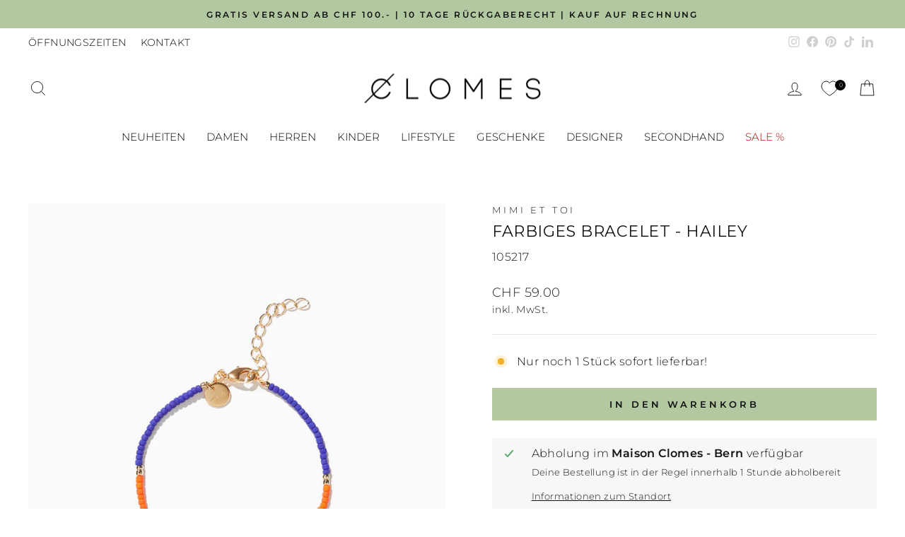

--- FILE ---
content_type: text/html; charset=utf-8
request_url: https://clomes.ch/collections/bracelet-armringe/products/farbiges-bracelet-hailey
body_size: 72171
content:
<!doctype html>
<html class="no-js" lang="de" dir="ltr">
<head>

    

    

    

    


  <meta charset="utf-8">
  <meta http-equiv="X-UA-Compatible" content="IE=edge,chrome=1">
  <meta name="viewport" content="width=device-width,initial-scale=1">
  <meta name="theme-color" content="#b2c8a1">
  
  <link rel="canonical" href="https://clomes.ch/products/farbiges-bracelet-hailey">
  <link rel="preconnect" href="https://cdn.shopify.com" crossorigin>
  <link rel="preconnect" href="https://fonts.shopifycdn.com" crossorigin>
  <link rel="dns-prefetch" href="https://productreviews.shopifycdn.com">
  <link rel="dns-prefetch" href="https://ajax.googleapis.com">
  <link rel="dns-prefetch" href="https://maps.googleapis.com">
  <link rel="dns-prefetch" href="https://maps.gstatic.com"><link rel="shortcut icon" href="//clomes.ch/cdn/shop/files/clomes-favicon-2023_32x32.jpg?v=1675533858" type="image/png" /><title>Mimi Et Toi | Farbiges Bracelet - Hailey
&ndash; clomes.ch
</title>
<meta name="description" content="Farbiges Bracelet - Hailey von Mimi Et Toi. ✓ Gratis Versand &amp; 10 Tage Rückgaberecht.✓ Laden in Bern"><meta property="og:site_name" content="clomes.ch">
  <meta property="og:url" content="https://clomes.ch/products/farbiges-bracelet-hailey">
  <meta property="og:title" content="Farbiges Bracelet - Hailey">
  <meta property="og:type" content="product">
  <meta property="og:description" content="Farbiges Bracelet - Hailey von Mimi Et Toi. ✓ Gratis Versand &amp; 10 Tage Rückgaberecht.✓ Laden in Bern"><meta property="og:image" content="http://clomes.ch/cdn/shop/files/bracelet-hailey-clomes-mimi-ch.jpg?v=1683305614">
    <meta property="og:image:secure_url" content="https://clomes.ch/cdn/shop/files/bracelet-hailey-clomes-mimi-ch.jpg?v=1683305614">
    <meta property="og:image:width" content="900">
    <meta property="og:image:height" content="1094"><meta name="twitter:site" content="@">
  <meta name="twitter:card" content="summary_large_image">
  <meta name="twitter:title" content="Farbiges Bracelet - Hailey">
  <meta name="twitter:description" content="Farbiges Bracelet - Hailey von Mimi Et Toi. ✓ Gratis Versand &amp; 10 Tage Rückgaberecht.✓ Laden in Bern">
<style data-shopify>@font-face {
  font-family: Montserrat;
  font-weight: 400;
  font-style: normal;
  font-display: swap;
  src: url("//clomes.ch/cdn/fonts/montserrat/montserrat_n4.81949fa0ac9fd2021e16436151e8eaa539321637.woff2") format("woff2"),
       url("//clomes.ch/cdn/fonts/montserrat/montserrat_n4.a6c632ca7b62da89c3594789ba828388aac693fe.woff") format("woff");
}

  @font-face {
  font-family: Montserrat;
  font-weight: 300;
  font-style: normal;
  font-display: swap;
  src: url("//clomes.ch/cdn/fonts/montserrat/montserrat_n3.29e699231893fd243e1620595067294bb067ba2a.woff2") format("woff2"),
       url("//clomes.ch/cdn/fonts/montserrat/montserrat_n3.64ed56f012a53c08a49d49bd7e0c8d2f46119150.woff") format("woff");
}


  @font-face {
  font-family: Montserrat;
  font-weight: 600;
  font-style: normal;
  font-display: swap;
  src: url("//clomes.ch/cdn/fonts/montserrat/montserrat_n6.1326b3e84230700ef15b3a29fb520639977513e0.woff2") format("woff2"),
       url("//clomes.ch/cdn/fonts/montserrat/montserrat_n6.652f051080eb14192330daceed8cd53dfdc5ead9.woff") format("woff");
}

  @font-face {
  font-family: Montserrat;
  font-weight: 300;
  font-style: italic;
  font-display: swap;
  src: url("//clomes.ch/cdn/fonts/montserrat/montserrat_i3.9cfee8ab0b9b229ed9a7652dff7d786e45a01df2.woff2") format("woff2"),
       url("//clomes.ch/cdn/fonts/montserrat/montserrat_i3.68df04ba4494b4612ed6f9bf46b6c06246fa2fa4.woff") format("woff");
}

  @font-face {
  font-family: Montserrat;
  font-weight: 600;
  font-style: italic;
  font-display: swap;
  src: url("//clomes.ch/cdn/fonts/montserrat/montserrat_i6.e90155dd2f004112a61c0322d66d1f59dadfa84b.woff2") format("woff2"),
       url("//clomes.ch/cdn/fonts/montserrat/montserrat_i6.41470518d8e9d7f1bcdd29a447c2397e5393943f.woff") format("woff");
}

</style><link href="//clomes.ch/cdn/shop/t/16/assets/theme.css?v=80306512669337047751753365646" rel="stylesheet" type="text/css" media="all" />
<style data-shopify>:root {
    --typeHeaderPrimary: Montserrat;
    --typeHeaderFallback: sans-serif;
    --typeHeaderSize: 26px;
    --typeHeaderWeight: 400;
    --typeHeaderLineHeight: 1.3;
    --typeHeaderSpacing: 0.025em;

    --typeBasePrimary:Montserrat;
    --typeBaseFallback:sans-serif;
    --typeBaseSize: 16px;
    --typeBaseWeight: 300;
    --typeBaseSpacing: 0.025em;
    --typeBaseLineHeight: 1.5;
    --typeBaselineHeightMinus01: 1.4;

    --typeCollectionTitle: 18px;

    --iconWeight: 2px;
    --iconLinecaps: miter;

    
        --buttonRadius: 0;
    

    --colorGridOverlayOpacity: 0.1;
    --colorAnnouncement: #b2c8a1;
    --colorAnnouncementText: #111111;

    --colorBody: #ffffff;
    --colorBodyAlpha05: rgba(255, 255, 255, 0.05);
    --colorBodyDim: #f2f2f2;
    --colorBodyLightDim: #fafafa;
    --colorBodyMediumDim: #f5f5f5;


    --colorBorder: #e8e8e1;

    --colorBtnPrimary: #b2c8a1;
    --colorBtnPrimaryLight: #ccdbc1;
    --colorBtnPrimaryDim: #a5bf91;
    --colorBtnPrimaryText: #111111;

    --colorCartDot: #b2c8a1;

    --colorDrawers: #ffffff;
    --colorDrawersDim: #f2f2f2;
    --colorDrawerBorder: #e8e8e1;
    --colorDrawerText: #000000;
    --colorDrawerTextDark: #000000;
    --colorDrawerButton: #b2c8a1;
    --colorDrawerButtonText: #111111;

    --colorFooter: #e8e4da;
    --colorFooterText: #000000;
    --colorFooterTextAlpha01: #000000;

    --colorGridOverlay: #000000;
    --colorGridOverlayOpacity: 0.1;

    --colorHeaderTextAlpha01: rgba(0, 0, 0, 0.1);

    --colorHeroText: #e8e8e1;

    --colorSmallImageBg: #ffffff;
    --colorLargeImageBg: #0f0f0f;

    --colorImageOverlay: #0f0f0f;
    --colorImageOverlayOpacity: 0.0;
    --colorImageOverlayTextShadow: 0.0;

    --colorLink: #111111;

    --colorModalBg: rgba(230, 230, 230, 0.6);

    --colorNav: #ffffff;
    --colorNavText: #000000;

    --colorPrice: #1c1d1d;

    --colorSaleTag: #b2c8a1;
    --colorSaleTagText: #111111;

    --colorTextBody: #111111;
    --colorTextBodyAlpha015: rgba(17, 17, 17, 0.15);
    --colorTextBodyAlpha005: rgba(17, 17, 17, 0.05);
    --colorTextBodyAlpha008: rgba(17, 17, 17, 0.08);
    --colorTextSavings: #c20000;

    --urlIcoSelect: url(//clomes.ch/cdn/shop/t/16/assets/ico-select.svg);
    --urlIcoSelectFooter: url(//clomes.ch/cdn/shop/t/16/assets/ico-select-footer.svg);
    --urlIcoSelectWhite: url(//clomes.ch/cdn/shop/t/16/assets/ico-select-white.svg);

    --grid-gutter: 17px;
    --drawer-gutter: 20px;

    --sizeChartMargin: 25px 0;
    --sizeChartIconMargin: 5px;

    --newsletterReminderPadding: 40px;

    /*Shop Pay Installments*/
    --color-body-text: #111111;
    --color-body: #ffffff;
    --color-bg: #ffffff;
    }

    .placeholder-content {
    background-image: linear-gradient(100deg, #ffffff 40%, #f7f7f7 63%, #ffffff 79%);
    }</style><script>
    document.documentElement.className = document.documentElement.className.replace('no-js', 'js');
    window.theme = window.theme || {};
    theme.routes = {
      home: "/",
      cart: "/cart.js",
      cartPage: "/cart",
      cartAdd: "/cart/add.js",
      cartChange: "/cart/change.js",
      search: "/search",
      predictiveSearch: "/search/suggest"
    };
    theme.strings = {
      soldOut: "Ausverkauft",
      unavailable: "Nicht verfügbar",
      inStockLabel: "Sofort lieferbar!",
      oneStockLabel: "Nur noch [count] Stück sofort lieferbar!",
      otherStockLabel: "Nur noch [count] Stück sofort lieferbar!",
      willNotShipUntil: "Neue Lieferung ca. am [date] erwartet",
      willBeInStockAfter: "Neue Lieferung ca. am [date] erwartet",
      waitingForStock: "Eine mögliche Nachlieferung ist in Abklärung",
      savePrice: "Du sparst [saved_amount]",
      cartEmpty: "Dein Warenkorb ist im Moment leer.",
      cartTermsConfirmation: "Du musst den AGB zustimmen, um deinen Einkauf abzuschliessen.",
      searchCollections: "Kategorie:",
      searchPages: "Seiten:",
      searchArticles: "Artikel:",
      productFrom: "Von ",
      maxQuantity: "Du kannst nur haben [quantity] von [title] in Ihrem Warenkorbt."
    };
    theme.settings = {
      cartType: "drawer",
      isCustomerTemplate: false,
      moneyFormat: "CHF {{amount}}",
      saveType: "dollar",
      productImageSize: "natural",
      productImageCover: true,
      predictiveSearch: true,
      predictiveSearchType: null,
      predictiveSearchVendor: true,
      predictiveSearchPrice: true,
      quickView: false,
      themeName: 'Impulse',
      themeVersion: "8.0.0"
    };
  </script><script>window.performance && window.performance.mark && window.performance.mark('shopify.content_for_header.start');</script><meta name="google-site-verification" content="RII7XqqPp9RPirCMl9zsgGF3MXAsjPR3151u_juVwNo">
<meta name="facebook-domain-verification" content="sk9x6gtq9cihj33c9hzftrntdu5wug">
<meta id="shopify-digital-wallet" name="shopify-digital-wallet" content="/67165749570/digital_wallets/dialog">
<link rel="alternate" type="application/json+oembed" href="https://clomes.ch/products/farbiges-bracelet-hailey.oembed">
<script async="async" src="/checkouts/internal/preloads.js?locale=de-CH"></script>
<script id="shopify-features" type="application/json">{"accessToken":"ac277d53a6356183439a8ef3461dfbb5","betas":["rich-media-storefront-analytics"],"domain":"clomes.ch","predictiveSearch":true,"shopId":67165749570,"locale":"de"}</script>
<script>var Shopify = Shopify || {};
Shopify.shop = "clomes-ch.myshopify.com";
Shopify.locale = "de";
Shopify.currency = {"active":"CHF","rate":"1.0"};
Shopify.country = "CH";
Shopify.theme = {"name":"Impulse - Update - 2025-07-24","id":179919159618,"schema_name":"Impulse","schema_version":"8.0.0","theme_store_id":null,"role":"main"};
Shopify.theme.handle = "null";
Shopify.theme.style = {"id":null,"handle":null};
Shopify.cdnHost = "clomes.ch/cdn";
Shopify.routes = Shopify.routes || {};
Shopify.routes.root = "/";</script>
<script type="module">!function(o){(o.Shopify=o.Shopify||{}).modules=!0}(window);</script>
<script>!function(o){function n(){var o=[];function n(){o.push(Array.prototype.slice.apply(arguments))}return n.q=o,n}var t=o.Shopify=o.Shopify||{};t.loadFeatures=n(),t.autoloadFeatures=n()}(window);</script>
<script id="shop-js-analytics" type="application/json">{"pageType":"product"}</script>
<script defer="defer" async type="module" src="//clomes.ch/cdn/shopifycloud/shop-js/modules/v2/client.init-shop-cart-sync_e98Ab_XN.de.esm.js"></script>
<script defer="defer" async type="module" src="//clomes.ch/cdn/shopifycloud/shop-js/modules/v2/chunk.common_Pcw9EP95.esm.js"></script>
<script defer="defer" async type="module" src="//clomes.ch/cdn/shopifycloud/shop-js/modules/v2/chunk.modal_CzmY4ZhL.esm.js"></script>
<script type="module">
  await import("//clomes.ch/cdn/shopifycloud/shop-js/modules/v2/client.init-shop-cart-sync_e98Ab_XN.de.esm.js");
await import("//clomes.ch/cdn/shopifycloud/shop-js/modules/v2/chunk.common_Pcw9EP95.esm.js");
await import("//clomes.ch/cdn/shopifycloud/shop-js/modules/v2/chunk.modal_CzmY4ZhL.esm.js");

  window.Shopify.SignInWithShop?.initShopCartSync?.({"fedCMEnabled":true,"windoidEnabled":true});

</script>
<script>(function() {
  var isLoaded = false;
  function asyncLoad() {
    if (isLoaded) return;
    isLoaded = true;
    var urls = ["?source=shopify1click\u0026shop=clomes-ch.myshopify.com"];
    for (var i = 0; i < urls.length; i++) {
      var s = document.createElement('script');
      s.type = 'text/javascript';
      s.async = true;
      s.src = urls[i];
      var x = document.getElementsByTagName('script')[0];
      x.parentNode.insertBefore(s, x);
    }
  };
  if(window.attachEvent) {
    window.attachEvent('onload', asyncLoad);
  } else {
    window.addEventListener('load', asyncLoad, false);
  }
})();</script>
<script id="__st">var __st={"a":67165749570,"offset":3600,"reqid":"58ac5eee-3f9c-4d71-8deb-7e3495b87bf5-1769281862","pageurl":"clomes.ch\/collections\/bracelet-armringe\/products\/farbiges-bracelet-hailey","u":"5730ae9d328b","p":"product","rtyp":"product","rid":8302013972802};</script>
<script>window.ShopifyPaypalV4VisibilityTracking = true;</script>
<script id="captcha-bootstrap">!function(){'use strict';const t='contact',e='account',n='new_comment',o=[[t,t],['blogs',n],['comments',n],[t,'customer']],c=[[e,'customer_login'],[e,'guest_login'],[e,'recover_customer_password'],[e,'create_customer']],r=t=>t.map((([t,e])=>`form[action*='/${t}']:not([data-nocaptcha='true']) input[name='form_type'][value='${e}']`)).join(','),a=t=>()=>t?[...document.querySelectorAll(t)].map((t=>t.form)):[];function s(){const t=[...o],e=r(t);return a(e)}const i='password',u='form_key',d=['recaptcha-v3-token','g-recaptcha-response','h-captcha-response',i],f=()=>{try{return window.sessionStorage}catch{return}},m='__shopify_v',_=t=>t.elements[u];function p(t,e,n=!1){try{const o=window.sessionStorage,c=JSON.parse(o.getItem(e)),{data:r}=function(t){const{data:e,action:n}=t;return t[m]||n?{data:e,action:n}:{data:t,action:n}}(c);for(const[e,n]of Object.entries(r))t.elements[e]&&(t.elements[e].value=n);n&&o.removeItem(e)}catch(o){console.error('form repopulation failed',{error:o})}}const l='form_type',E='cptcha';function T(t){t.dataset[E]=!0}const w=window,h=w.document,L='Shopify',v='ce_forms',y='captcha';let A=!1;((t,e)=>{const n=(g='f06e6c50-85a8-45c8-87d0-21a2b65856fe',I='https://cdn.shopify.com/shopifycloud/storefront-forms-hcaptcha/ce_storefront_forms_captcha_hcaptcha.v1.5.2.iife.js',D={infoText:'Durch hCaptcha geschützt',privacyText:'Datenschutz',termsText:'Allgemeine Geschäftsbedingungen'},(t,e,n)=>{const o=w[L][v],c=o.bindForm;if(c)return c(t,g,e,D).then(n);var r;o.q.push([[t,g,e,D],n]),r=I,A||(h.body.append(Object.assign(h.createElement('script'),{id:'captcha-provider',async:!0,src:r})),A=!0)});var g,I,D;w[L]=w[L]||{},w[L][v]=w[L][v]||{},w[L][v].q=[],w[L][y]=w[L][y]||{},w[L][y].protect=function(t,e){n(t,void 0,e),T(t)},Object.freeze(w[L][y]),function(t,e,n,w,h,L){const[v,y,A,g]=function(t,e,n){const i=e?o:[],u=t?c:[],d=[...i,...u],f=r(d),m=r(i),_=r(d.filter((([t,e])=>n.includes(e))));return[a(f),a(m),a(_),s()]}(w,h,L),I=t=>{const e=t.target;return e instanceof HTMLFormElement?e:e&&e.form},D=t=>v().includes(t);t.addEventListener('submit',(t=>{const e=I(t);if(!e)return;const n=D(e)&&!e.dataset.hcaptchaBound&&!e.dataset.recaptchaBound,o=_(e),c=g().includes(e)&&(!o||!o.value);(n||c)&&t.preventDefault(),c&&!n&&(function(t){try{if(!f())return;!function(t){const e=f();if(!e)return;const n=_(t);if(!n)return;const o=n.value;o&&e.removeItem(o)}(t);const e=Array.from(Array(32),(()=>Math.random().toString(36)[2])).join('');!function(t,e){_(t)||t.append(Object.assign(document.createElement('input'),{type:'hidden',name:u})),t.elements[u].value=e}(t,e),function(t,e){const n=f();if(!n)return;const o=[...t.querySelectorAll(`input[type='${i}']`)].map((({name:t})=>t)),c=[...d,...o],r={};for(const[a,s]of new FormData(t).entries())c.includes(a)||(r[a]=s);n.setItem(e,JSON.stringify({[m]:1,action:t.action,data:r}))}(t,e)}catch(e){console.error('failed to persist form',e)}}(e),e.submit())}));const S=(t,e)=>{t&&!t.dataset[E]&&(n(t,e.some((e=>e===t))),T(t))};for(const o of['focusin','change'])t.addEventListener(o,(t=>{const e=I(t);D(e)&&S(e,y())}));const B=e.get('form_key'),M=e.get(l),P=B&&M;t.addEventListener('DOMContentLoaded',(()=>{const t=y();if(P)for(const e of t)e.elements[l].value===M&&p(e,B);[...new Set([...A(),...v().filter((t=>'true'===t.dataset.shopifyCaptcha))])].forEach((e=>S(e,t)))}))}(h,new URLSearchParams(w.location.search),n,t,e,['guest_login'])})(!0,!0)}();</script>
<script integrity="sha256-4kQ18oKyAcykRKYeNunJcIwy7WH5gtpwJnB7kiuLZ1E=" data-source-attribution="shopify.loadfeatures" defer="defer" src="//clomes.ch/cdn/shopifycloud/storefront/assets/storefront/load_feature-a0a9edcb.js" crossorigin="anonymous"></script>
<script data-source-attribution="shopify.dynamic_checkout.dynamic.init">var Shopify=Shopify||{};Shopify.PaymentButton=Shopify.PaymentButton||{isStorefrontPortableWallets:!0,init:function(){window.Shopify.PaymentButton.init=function(){};var t=document.createElement("script");t.src="https://clomes.ch/cdn/shopifycloud/portable-wallets/latest/portable-wallets.de.js",t.type="module",document.head.appendChild(t)}};
</script>
<script data-source-attribution="shopify.dynamic_checkout.buyer_consent">
  function portableWalletsHideBuyerConsent(e){var t=document.getElementById("shopify-buyer-consent"),n=document.getElementById("shopify-subscription-policy-button");t&&n&&(t.classList.add("hidden"),t.setAttribute("aria-hidden","true"),n.removeEventListener("click",e))}function portableWalletsShowBuyerConsent(e){var t=document.getElementById("shopify-buyer-consent"),n=document.getElementById("shopify-subscription-policy-button");t&&n&&(t.classList.remove("hidden"),t.removeAttribute("aria-hidden"),n.addEventListener("click",e))}window.Shopify?.PaymentButton&&(window.Shopify.PaymentButton.hideBuyerConsent=portableWalletsHideBuyerConsent,window.Shopify.PaymentButton.showBuyerConsent=portableWalletsShowBuyerConsent);
</script>
<script data-source-attribution="shopify.dynamic_checkout.cart.bootstrap">document.addEventListener("DOMContentLoaded",(function(){function t(){return document.querySelector("shopify-accelerated-checkout-cart, shopify-accelerated-checkout")}if(t())Shopify.PaymentButton.init();else{new MutationObserver((function(e,n){t()&&(Shopify.PaymentButton.init(),n.disconnect())})).observe(document.body,{childList:!0,subtree:!0})}}));
</script>

<script>window.performance && window.performance.mark && window.performance.mark('shopify.content_for_header.end');</script><script src="//clomes.ch/cdn/shop/t/16/assets/vendor-scripts-v11.js" defer="defer"></script><script src="//clomes.ch/cdn/shop/t/16/assets/theme.js?v=22325264162658116151753365622" defer="defer"></script><!-- Klaviyo Identifizierungs-Code beginnt hier -->
  <script type="text/javascript">
    document.addEventListener("DOMContentLoaded", function() {
      // Überprüfen, ob ein Kunde angemeldet ist
      
    });
  </script>
  <!-- Klaviyo Identifizierungs-Code endet hier -->

  
<!-- BEGIN app block: shopify://apps/consentmo-gdpr/blocks/gdpr_cookie_consent/4fbe573f-a377-4fea-9801-3ee0858cae41 -->


<!-- END app block --><!-- BEGIN app block: shopify://apps/klaviyo-email-marketing-sms/blocks/klaviyo-onsite-embed/2632fe16-c075-4321-a88b-50b567f42507 -->












  <script async src="https://static.klaviyo.com/onsite/js/SfK2xs/klaviyo.js?company_id=SfK2xs"></script>
  <script>!function(){if(!window.klaviyo){window._klOnsite=window._klOnsite||[];try{window.klaviyo=new Proxy({},{get:function(n,i){return"push"===i?function(){var n;(n=window._klOnsite).push.apply(n,arguments)}:function(){for(var n=arguments.length,o=new Array(n),w=0;w<n;w++)o[w]=arguments[w];var t="function"==typeof o[o.length-1]?o.pop():void 0,e=new Promise((function(n){window._klOnsite.push([i].concat(o,[function(i){t&&t(i),n(i)}]))}));return e}}})}catch(n){window.klaviyo=window.klaviyo||[],window.klaviyo.push=function(){var n;(n=window._klOnsite).push.apply(n,arguments)}}}}();</script>

  
    <script id="viewed_product">
      if (item == null) {
        var _learnq = _learnq || [];

        var MetafieldReviews = null
        var MetafieldYotpoRating = null
        var MetafieldYotpoCount = null
        var MetafieldLooxRating = null
        var MetafieldLooxCount = null
        var okendoProduct = null
        var okendoProductReviewCount = null
        var okendoProductReviewAverageValue = null
        try {
          // The following fields are used for Customer Hub recently viewed in order to add reviews.
          // This information is not part of __kla_viewed. Instead, it is part of __kla_viewed_reviewed_items
          MetafieldReviews = {};
          MetafieldYotpoRating = null
          MetafieldYotpoCount = null
          MetafieldLooxRating = null
          MetafieldLooxCount = null

          okendoProduct = null
          // If the okendo metafield is not legacy, it will error, which then requires the new json formatted data
          if (okendoProduct && 'error' in okendoProduct) {
            okendoProduct = null
          }
          okendoProductReviewCount = okendoProduct ? okendoProduct.reviewCount : null
          okendoProductReviewAverageValue = okendoProduct ? okendoProduct.reviewAverageValue : null
        } catch (error) {
          console.error('Error in Klaviyo onsite reviews tracking:', error);
        }

        var item = {
          Name: "Farbiges Bracelet - Hailey",
          ProductID: 8302013972802,
          Categories: ["Bracelet \u0026 Armringe","Damen","Damenschmuck","Geschenke zum Geburtstag","MIMI ET TOI","Sinnvolle Geschenke"],
          ImageURL: "https://clomes.ch/cdn/shop/files/bracelet-hailey-clomes-mimi-ch_grande.jpg?v=1683305614",
          URL: "https://clomes.ch/products/farbiges-bracelet-hailey",
          Brand: "MIMI ET TOI",
          Price: "CHF 59.00",
          Value: "59.00",
          CompareAtPrice: "CHF 59.00"
        };
        _learnq.push(['track', 'Viewed Product', item]);
        _learnq.push(['trackViewedItem', {
          Title: item.Name,
          ItemId: item.ProductID,
          Categories: item.Categories,
          ImageUrl: item.ImageURL,
          Url: item.URL,
          Metadata: {
            Brand: item.Brand,
            Price: item.Price,
            Value: item.Value,
            CompareAtPrice: item.CompareAtPrice
          },
          metafields:{
            reviews: MetafieldReviews,
            yotpo:{
              rating: MetafieldYotpoRating,
              count: MetafieldYotpoCount,
            },
            loox:{
              rating: MetafieldLooxRating,
              count: MetafieldLooxCount,
            },
            okendo: {
              rating: okendoProductReviewAverageValue,
              count: okendoProductReviewCount,
            }
          }
        }]);
      }
    </script>
  




  <script>
    window.klaviyoReviewsProductDesignMode = false
  </script>







<!-- END app block --><!-- BEGIN app block: shopify://apps/judge-me-reviews/blocks/judgeme_core/61ccd3b1-a9f2-4160-9fe9-4fec8413e5d8 --><!-- Start of Judge.me Core -->






<link rel="dns-prefetch" href="https://cdnwidget.judge.me">
<link rel="dns-prefetch" href="https://cdn.judge.me">
<link rel="dns-prefetch" href="https://cdn1.judge.me">
<link rel="dns-prefetch" href="https://api.judge.me">

<script data-cfasync='false' class='jdgm-settings-script'>window.jdgmSettings={"pagination":5,"disable_web_reviews":false,"badge_no_review_text":"Keine Bewertungen","badge_n_reviews_text":" ({{ n }})","badge_star_color":"#333333","hide_badge_preview_if_no_reviews":true,"badge_hide_text":false,"enforce_center_preview_badge":false,"widget_title":"Kundenbewertungen","widget_open_form_text":"Produkt bewerten","widget_close_form_text":"Bewertung abbrechen","widget_refresh_page_text":"Seite neu laden","widget_summary_text":"Basierend auf {{ number_of_reviews }} Bewertung/Bewertungen","widget_no_review_text":"Mach die erste Bewertung für dieses Produkt","widget_name_field_text":"Anzeigename","widget_verified_name_field_text":"Verifizierter Name (öffentlich)","widget_name_placeholder_text":"Dein Name (wird angezeigt)","widget_required_field_error_text":"Dieses Feld ist erforderlich.","widget_email_field_text":"E-Mail-Adresse","widget_verified_email_field_text":"Verifizierte E-Mail (privat, kann nicht bearbeitet werden)","widget_email_placeholder_text":"Deine E-Mail Adresse (wird nicht angezeigt)","widget_email_field_error_text":"Bitte gib eine gültige E-Mail-Adresse ein.","widget_rating_field_text":"Bewertung","widget_review_title_field_text":"Bewertungstitel","widget_review_title_placeholder_text":"Titel deiner Bewertung","widget_review_body_field_text":"Bewertungsinhalt","widget_review_body_placeholder_text":"Schreibe hier deine Bewertung","widget_pictures_field_text":"Bild/Video (optional)","widget_submit_review_text":"Bewertung abschicken","widget_submit_verified_review_text":"Verifizierte Bewertung abschicken","widget_submit_success_msg_with_auto_publish":"Vielen Dank! Bitte aktualisiere die Seite in wenigen Augenblicken, um deine Bewertung zu sehen. Du kannst deine Bewertung entfernen oder bearbeiten, indem du dich bei \u003ca href='https://judge.me/login' target='_blank' rel='nofollow noopener'\u003eJudge.me anmeldest\u003c/a\u003e","widget_submit_success_msg_no_auto_publish":"Vielen Dank! Deine Bewertung wird veröffentlicht, sobald sie jemandem aus unserem Team genehmigt wurde. Du kannst deine Bewertung entfernen oder bearbeiten, indem du dich bei \u003ca href='https://judge.me/login' target='_blank' rel='nofollow noopener'\u003eJudge.me anmeldest\u003c/a\u003e","widget_show_default_reviews_out_of_total_text":"Es werden {{ n_reviews_shown }} von {{ n_reviews }} Bewertungen angezeigt.","widget_show_all_link_text":"Alle anzeigen","widget_show_less_link_text":"Weniger anzeigen","widget_author_said_text":"{{ reviewer_name }} sagte:","widget_days_text":"vor {{ n }} Tag/Tagen","widget_weeks_text":"vor {{ n }} Woche/Wochen","widget_months_text":"vor {{ n }} Monat/Monaten","widget_years_text":"vor {{ n }} Jahr/Jahren","widget_yesterday_text":"Gestern","widget_today_text":"Heute","widget_replied_text":"\u003e\u003e Das Team von Clomes hat geantwortet:","widget_read_more_text":"Mehr lesen","widget_reviewer_name_as_initial":"last_initial","widget_rating_filter_color":"","widget_rating_filter_see_all_text":"Alle Bewertungen anzeigen","widget_sorting_most_recent_text":"Neueste","widget_sorting_highest_rating_text":"Höchste Bewertung","widget_sorting_lowest_rating_text":"Niedrigste Bewertung","widget_sorting_with_pictures_text":"Nur Bilder","widget_sorting_most_helpful_text":"Hilfreichste","widget_open_question_form_text":"Frage zu diesem Produkt","widget_reviews_subtab_text":"Bewertungen","widget_questions_subtab_text":"Fragen","widget_question_label_text":"Frage","widget_answer_label_text":"Antwort","widget_question_placeholder_text":"Stelle hier deine Frage","widget_submit_question_text":"Frage absenden","widget_question_submit_success_text":"Vielen Dank für deine Frage zu diesem Produkt! Wir senden dir eine E-Mail wenn wir deine Frage beantwortet haben und die Antwort veröffentlicht wurde.","widget_star_color":"#333333","verified_badge_text":"Verifizierte/r Kund:in","verified_badge_bg_color":"#B2C8A1","verified_badge_text_color":"#333333","verified_badge_placement":"left-of-reviewer-name","widget_review_max_height":"","widget_hide_border":false,"widget_social_share":false,"widget_thumb":true,"widget_review_location_show":false,"widget_location_format":"country_iso_code","all_reviews_include_out_of_store_products":true,"all_reviews_out_of_store_text":"(außerhalb des Shops)","all_reviews_pagination":100,"all_reviews_product_name_prefix_text":"über","enable_review_pictures":true,"enable_question_anwser":true,"widget_theme":"align","review_date_format":"timestamp","default_sort_method":"most-recent","widget_product_reviews_subtab_text":"Produktbewertungen","widget_shop_reviews_subtab_text":"Shop-Bewertungen","widget_other_products_reviews_text":"Bewertungen für andere Produkte","widget_store_reviews_subtab_text":"Shop-Bewertungen","widget_no_store_reviews_text":"Dieser Shop hat noch keine Bewertungen erhalten","widget_web_restriction_product_reviews_text":"Dieses Produkt hat noch keine Bewertungen erhalten","widget_no_items_text":"Keine Elemente gefunden","widget_show_more_text":"Mehr anzeigen","widget_write_a_store_review_text":"Shop-Bewertung schreiben","widget_other_languages_heading":"Bewertungen in anderen Sprachen","widget_translate_review_text":"Bewertung übersetzen nach {{ language }}","widget_translating_review_text":"Übersetzung läuft...","widget_show_original_translation_text":"Original anzeigen ({{ language }})","widget_translate_review_failed_text":"Bewertung konnte nicht übersetzt werden.","widget_translate_review_retry_text":"Erneut versuchen","widget_translate_review_try_again_later_text":"Versuchen Sie es später noch einmal","show_product_url_for_grouped_product":false,"widget_sorting_pictures_first_text":"Bilder zuerst","show_pictures_on_all_rev_page_mobile":false,"show_pictures_on_all_rev_page_desktop":false,"floating_tab_hide_mobile_install_preference":false,"floating_tab_button_name":"★ Bewertungen","floating_tab_title":"Lassen Sie Kunden für uns sprechen","floating_tab_button_color":"","floating_tab_button_background_color":"","floating_tab_url":"","floating_tab_url_enabled":false,"floating_tab_tab_style":"text","all_reviews_text_badge_text":"Kunden bewerten uns mit {{ shop.metafields.judgeme.all_reviews_rating | round: 1 }}/5 basierend auf {{ shop.metafields.judgeme.all_reviews_count }} Bewertungen.","all_reviews_text_badge_text_branded_style":"{{ shop.metafields.judgeme.all_reviews_rating | round: 1 }} von 5 Sternen basierend auf {{ shop.metafields.judgeme.all_reviews_count }} Bewertungen","is_all_reviews_text_badge_a_link":false,"show_stars_for_all_reviews_text_badge":false,"all_reviews_text_badge_url":"","all_reviews_text_style":"text","all_reviews_text_color_style":"judgeme_brand_color","all_reviews_text_color":"#108474","all_reviews_text_show_jm_brand":true,"featured_carousel_show_header":true,"featured_carousel_title":"Was unsere Kund:innen sagen","testimonials_carousel_title":"Kunden sagen uns","videos_carousel_title":"Echte Kunden-Geschichten","cards_carousel_title":"Kunden sagen uns","featured_carousel_count_text":"aus {{ n }} Bewertungen","featured_carousel_add_link_to_all_reviews_page":false,"featured_carousel_url":"","featured_carousel_show_images":true,"featured_carousel_autoslide_interval":5,"featured_carousel_arrows_on_the_sides":false,"featured_carousel_height":300,"featured_carousel_width":100,"featured_carousel_image_size":0,"featured_carousel_image_height":250,"featured_carousel_arrow_color":"#f2f0eb","verified_count_badge_style":"vintage","verified_count_badge_orientation":"horizontal","verified_count_badge_color_style":"judgeme_brand_color","verified_count_badge_color":"#108474","is_verified_count_badge_a_link":false,"verified_count_badge_url":"","verified_count_badge_show_jm_brand":true,"widget_rating_preset_default":5,"widget_first_sub_tab":"product-reviews","widget_show_histogram":true,"widget_histogram_use_custom_color":false,"widget_pagination_use_custom_color":false,"widget_star_use_custom_color":true,"widget_verified_badge_use_custom_color":true,"widget_write_review_use_custom_color":true,"picture_reminder_submit_button":"Upload Pictures","enable_review_videos":false,"mute_video_by_default":false,"widget_sorting_videos_first_text":"Videos zuerst","widget_review_pending_text":"Ausstehend","featured_carousel_items_for_large_screen":2,"social_share_options_order":"Facebook,Twitter","remove_microdata_snippet":true,"disable_json_ld":false,"enable_json_ld_products":false,"preview_badge_show_question_text":false,"preview_badge_no_question_text":"Keine Fragen","preview_badge_n_question_text":"{{ number_of_questions }} Frage/Fragen","qa_badge_show_icon":false,"qa_badge_position":"same-row","remove_judgeme_branding":true,"widget_add_search_bar":false,"widget_search_bar_placeholder":"Suchen","widget_sorting_verified_only_text":"Nur verifizierte","featured_carousel_theme":"vertical","featured_carousel_show_rating":true,"featured_carousel_show_title":true,"featured_carousel_show_body":true,"featured_carousel_show_date":false,"featured_carousel_show_reviewer":true,"featured_carousel_show_product":false,"featured_carousel_header_background_color":"#f2f0eb","featured_carousel_header_text_color":"#333333","featured_carousel_name_product_separator":"bewertete","featured_carousel_full_star_background":"#635b5b","featured_carousel_empty_star_background":"#dadada","featured_carousel_vertical_theme_background":"#f9fafb","featured_carousel_verified_badge_enable":false,"featured_carousel_verified_badge_color":"#108474","featured_carousel_border_style":"round","featured_carousel_review_line_length_limit":3,"featured_carousel_more_reviews_button_text":"Mehr Bewertungen lesen","featured_carousel_view_product_button_text":"Produkt ansehen","all_reviews_page_load_reviews_on":"scroll","all_reviews_page_load_more_text":"Mehr Bewertungen laden","disable_fb_tab_reviews":false,"enable_ajax_cdn_cache":false,"widget_advanced_speed_features":5,"widget_public_name_text":"wird öffentlich angezeigt wie","default_reviewer_name":"Dominic","default_reviewer_name_has_non_latin":true,"widget_reviewer_anonymous":"Anonym","medals_widget_title":"Judge.me Bewertungsmedaillen","medals_widget_background_color":"#f9fafb","medals_widget_position":"footer_all_pages","medals_widget_border_color":"#f9fafb","medals_widget_verified_text_position":"left","medals_widget_use_monochromatic_version":false,"medals_widget_elements_color":"#108474","show_reviewer_avatar":true,"widget_invalid_yt_video_url_error_text":"Keine YouTube-Video-URL","widget_max_length_field_error_text":"Bitte geben Sie nicht mehr als {0} Zeichen ein.","widget_show_country_flag":true,"widget_show_collected_via_shop_app":true,"widget_verified_by_shop_badge_style":"light","widget_verified_by_shop_text":"Verifiziert vom Shop","widget_show_photo_gallery":true,"widget_load_with_code_splitting":true,"widget_ugc_install_preference":false,"widget_ugc_title":"Von uns hergestellt, von Ihnen geteilt","widget_ugc_subtitle":"Markieren Sie uns, um Ihr Bild auf unserer Seite zu sehen","widget_ugc_arrows_color":"#ffffff","widget_ugc_primary_button_text":"Jetzt kaufen","widget_ugc_primary_button_background_color":"#108474","widget_ugc_primary_button_text_color":"#ffffff","widget_ugc_primary_button_border_width":"0","widget_ugc_primary_button_border_style":"none","widget_ugc_primary_button_border_color":"#108474","widget_ugc_primary_button_border_radius":"25","widget_ugc_secondary_button_text":"Mehr laden","widget_ugc_secondary_button_background_color":"#ffffff","widget_ugc_secondary_button_text_color":"#108474","widget_ugc_secondary_button_border_width":"2","widget_ugc_secondary_button_border_style":"solid","widget_ugc_secondary_button_border_color":"#108474","widget_ugc_secondary_button_border_radius":"25","widget_ugc_reviews_button_text":"Bewertungen ansehen","widget_ugc_reviews_button_background_color":"#ffffff","widget_ugc_reviews_button_text_color":"#108474","widget_ugc_reviews_button_border_width":"2","widget_ugc_reviews_button_border_style":"solid","widget_ugc_reviews_button_border_color":"#108474","widget_ugc_reviews_button_border_radius":"25","widget_ugc_reviews_button_link_to":"judgeme-reviews-page","widget_ugc_show_post_date":true,"widget_ugc_max_width":"800","widget_rating_metafield_value_type":true,"widget_primary_color":"#333333","widget_enable_secondary_color":false,"widget_secondary_color":"#edf5f5","widget_summary_average_rating_text":"{{ average_rating }} von 5","widget_media_grid_title":"Kundenfotos \u0026 -videos","widget_media_grid_see_more_text":"Mehr sehen","widget_round_style":false,"widget_show_product_medals":false,"widget_verified_by_judgeme_text":"Verifiziert von Judge.me","widget_show_store_medals":true,"widget_verified_by_judgeme_text_in_store_medals":"Verifiziert von Judge.me","widget_media_field_exceed_quantity_message":"Entschuldigung, wir können nur {{ max_media }} für eine Bewertung akzeptieren.","widget_media_field_exceed_limit_message":"{{ file_name }} ist zu gross, bitte wähle einen {{ media_type }} kleiner als {{ size_limit }} MB.","widget_review_submitted_text":"Bewertung abgesendet!","widget_question_submitted_text":"Frage abgesendet!","widget_close_form_text_question":"Abbrechen","widget_write_your_answer_here_text":"Schreib deine Antwort hier","widget_enabled_branded_link":true,"widget_show_collected_by_judgeme":false,"widget_reviewer_name_color":"","widget_write_review_text_color":"#333333","widget_write_review_bg_color":"#B2C8A1","widget_collected_by_judgeme_text":"gesammelt von Judge.me","widget_pagination_type":"standard","widget_load_more_text":"Mehr laden","widget_load_more_color":"#108474","widget_full_review_text":"Vollständige Bewertung","widget_read_more_reviews_text":"Mehr Bewertungen lesen","widget_read_questions_text":"Fragen lesen","widget_questions_and_answers_text":"Fragen \u0026 Antworten","widget_verified_by_text":"Verifiziert von","widget_verified_text":"Verifiziert","widget_number_of_reviews_text":"{{ number_of_reviews }} Bewertungen","widget_back_button_text":"Zurück","widget_next_button_text":"Weiter","widget_custom_forms_filter_button":"Filter","custom_forms_style":"vertical","widget_show_review_information":false,"how_reviews_are_collected":"Wie werden Bewertungen gesammelt?","widget_show_review_keywords":true,"widget_gdpr_statement":"Wie wir Ihre Daten verwenden: Wir kontaktieren Sie nur bezüglich der von Ihnen abgegebenen Bewertung und nur, wenn nötig. Durch das Absenden Ihrer Bewertung stimmen Sie den \u003ca href='https://judge.me/terms' target='_blank' rel='nofollow noopener'\u003eNutzungsbedingungen\u003c/a\u003e, der \u003ca href='https://judge.me/privacy' target='_blank' rel='nofollow noopener'\u003eDatenschutzrichtlinie\u003c/a\u003e und den \u003ca href='https://judge.me/content-policy' target='_blank' rel='nofollow noopener'\u003eInhaltsrichtlinien\u003c/a\u003e von Judge.me zu.","widget_multilingual_sorting_enabled":false,"widget_translate_review_content_enabled":false,"widget_translate_review_content_method":"manual","popup_widget_review_selection":"automatically_with_pictures","popup_widget_round_border_style":true,"popup_widget_show_title":true,"popup_widget_show_body":true,"popup_widget_show_reviewer":false,"popup_widget_show_product":true,"popup_widget_show_pictures":true,"popup_widget_use_review_picture":true,"popup_widget_show_on_home_page":true,"popup_widget_show_on_product_page":true,"popup_widget_show_on_collection_page":true,"popup_widget_show_on_cart_page":true,"popup_widget_position":"bottom_left","popup_widget_first_review_delay":5,"popup_widget_duration":5,"popup_widget_interval":5,"popup_widget_review_count":5,"popup_widget_hide_on_mobile":true,"review_snippet_widget_round_border_style":true,"review_snippet_widget_card_color":"#FFFFFF","review_snippet_widget_slider_arrows_background_color":"#FFFFFF","review_snippet_widget_slider_arrows_color":"#000000","review_snippet_widget_star_color":"#108474","show_product_variant":false,"all_reviews_product_variant_label_text":"Variante: ","widget_show_verified_branding":false,"widget_ai_summary_title":"Kunden sagen","widget_ai_summary_disclaimer":"KI-gestützte Bewertungszusammenfassung basierend auf aktuellen Kundenbewertungen","widget_show_ai_summary":false,"widget_show_ai_summary_bg":false,"widget_show_review_title_input":true,"redirect_reviewers_invited_via_email":"review_widget","request_store_review_after_product_review":false,"request_review_other_products_in_order":false,"review_form_color_scheme":"custom","review_form_corner_style":"soft","review_form_star_color":"#000000","review_form_text_color":"#333333","review_form_background_color":"#ffffff","review_form_field_background_color":"#fafafa","review_form_button_color":"#B2C8A2","review_form_button_text_color":"#333333","review_form_modal_overlay_color":"#000000","review_content_screen_title_text":"Wie gefällt dir deine neue Errungenschaft?","review_content_introduction_text":"Erzähl uns (und anderen) in 1 Minute, was du denkst. Deine Meinung macht den Unterschied.","store_review_form_title_text":"Wie würden Sie diesen Shop bewerten?","store_review_form_introduction_text":"Wir würden uns freuen, wenn Sie etwas über Ihre Erfahrung teilen würden.","show_review_guidance_text":true,"one_star_review_guidance_text":"Nicht überzeugt","five_star_review_guidance_text":"Total begeistert","customer_information_screen_title_text":"Über dich","customer_information_introduction_text":"Bitte teile uns mehr über dich mit.","custom_questions_screen_title_text":"Ihre Erfahrung im Detail","custom_questions_introduction_text":"Hier sind einige Fragen, die uns helfen, mehr über Ihre Erfahrung zu verstehen.","review_submitted_screen_title_text":"Vielen Dank für Ihre Bewertung!","review_submitted_screen_thank_you_text":"Wir verarbeiten sie und sie wird bald im Shop erscheinen.","review_submitted_screen_email_verification_text":"Bitte bestätigen Sie Ihre E-Mail-Adresse, indem Sie auf den Link klicken, den wir Ihnen gerade gesendet haben. Dies hilft uns, die Bewertungen authentisch zu halten.","review_submitted_request_store_review_text":"Möchten Sie Ihre Erfahrung beim Einkaufen bei uns teilen?","review_submitted_review_other_products_text":"Möchten Sie diese Produkte bewerten?","store_review_screen_title_text":"Möchten Sie Ihre Erfahrung mit uns teilen?","store_review_introduction_text":"Wir würden uns freuen, wenn Sie etwas über Ihre Erfahrung teilen würden.","reviewer_media_screen_title_picture_text":"Bild teilen","reviewer_media_introduction_picture_text":"Lade ein Foto hoch, um deine Bewertung noch authentischer zu machen und anderen Menschen bei ihrem Kaufentscheid zu helfen.","reviewer_media_screen_title_video_text":"Video teilen","reviewer_media_introduction_video_text":"Laden Sie ein Video hoch, um Ihre Bewertung zu unterstützen.","reviewer_media_screen_title_picture_or_video_text":"Bild oder Video teilen","reviewer_media_introduction_picture_or_video_text":"Laden Sie ein Foto oder Video hoch, um Ihre Bewertung zu unterstützen.","reviewer_media_youtube_url_text":"Fügen Sie hier Ihre Youtube-URL ein","advanced_settings_next_step_button_text":"Weiter","advanced_settings_close_review_button_text":"Schliessen","modal_write_review_flow":true,"write_review_flow_required_text":"Erforderlich","write_review_flow_privacy_message_text":"Wir respektieren Ihre Privatsphäre.","write_review_flow_anonymous_text":"Bewertung als anonym","write_review_flow_visibility_text":"Dies wird nicht für andere Kunden sichtbar sein.","write_review_flow_multiple_selection_help_text":"Wählen Sie so viele aus, wie Sie möchten","write_review_flow_single_selection_help_text":"Wählen Sie eine Option","write_review_flow_required_field_error_text":"Dieses Feld ist erforderlich","write_review_flow_invalid_email_error_text":"Bitte geben Sie eine gültige E-Mail-Adresse ein","write_review_flow_max_length_error_text":"Max. {{ max_length }} Zeichen.","write_review_flow_media_upload_text":"\u003cb\u003eZum Hochladen klicken\u003c/b\u003e oder ziehen und ablegen","write_review_flow_gdpr_statement":"Wir kontaktieren Sie nur bei Bedarf bezüglich Ihrer Bewertung. Mit dem Absenden Ihrer Bewertung stimmen Sie unseren \u003ca href='https://judge.me/terms' target='_blank' rel='nofollow noopener'\u003eGeschäftsbedingungen\u003c/a\u003e und unserer \u003ca href='https://judge.me/privacy' target='_blank' rel='nofollow noopener'\u003eDatenschutzrichtlinie\u003c/a\u003e zu.","rating_only_reviews_enabled":true,"show_negative_reviews_help_screen":false,"new_review_flow_help_screen_rating_threshold":3,"negative_review_resolution_screen_title_text":"Erzählen Sie uns mehr","negative_review_resolution_text":"Ihre Erfahrung ist uns wichtig. Falls es Probleme mit Ihrem Kauf gab, sind wir hier, um zu helfen. Zögern Sie nicht, uns zu kontaktieren, wir würden gerne die Gelegenheit haben, die Dinge zu korrigieren.","negative_review_resolution_button_text":"Kontaktieren Sie uns","negative_review_resolution_proceed_with_review_text":"Hinterlassen Sie eine Bewertung","negative_review_resolution_subject":"Problem mit dem Kauf von {{ shop_name }}.{{ order_name }}","preview_badge_collection_page_install_status":false,"widget_review_custom_css":"","preview_badge_custom_css":"","preview_badge_stars_count":"5-stars","featured_carousel_custom_css":"","floating_tab_custom_css":"","all_reviews_widget_custom_css":"","medals_widget_custom_css":"","verified_badge_custom_css":"","all_reviews_text_custom_css":"","transparency_badges_collected_via_store_invite":false,"transparency_badges_from_another_provider":false,"transparency_badges_collected_from_store_visitor":false,"transparency_badges_collected_by_verified_review_provider":false,"transparency_badges_earned_reward":false,"transparency_badges_collected_via_store_invite_text":"Bewertung gesammelt durch eine Einladung zum Shop","transparency_badges_from_another_provider_text":"Bewertung gesammelt von einem anderen Anbieter","transparency_badges_collected_from_store_visitor_text":"Bewertung gesammelt von einem Shop-Besucher","transparency_badges_written_in_google_text":"Bewertung in Google geschrieben","transparency_badges_written_in_etsy_text":"Bewertung in Etsy geschrieben","transparency_badges_written_in_shop_app_text":"Bewertung in Shop App geschrieben","transparency_badges_earned_reward_text":"Bewertung erhielt eine Belohnung für zukünftige Bestellungen","product_review_widget_per_page":10,"widget_store_review_label_text":"Shop-Bewertung","checkout_comment_extension_title_on_product_page":"Customer Comments","checkout_comment_extension_num_latest_comment_show":5,"checkout_comment_extension_format":"name_and_timestamp","checkout_comment_customer_name":"last_initial","checkout_comment_comment_notification":true,"preview_badge_collection_page_install_preference":true,"preview_badge_home_page_install_preference":false,"preview_badge_product_page_install_preference":true,"review_widget_install_preference":"","review_carousel_install_preference":false,"floating_reviews_tab_install_preference":"none","verified_reviews_count_badge_install_preference":false,"all_reviews_text_install_preference":false,"review_widget_best_location":true,"judgeme_medals_install_preference":false,"review_widget_revamp_enabled":true,"review_widget_qna_enabled":false,"review_widget_revamp_dual_publish_end_date":"2026-01-29T15:05:03.000+00:00","review_widget_header_theme":"standard","review_widget_widget_title_enabled":true,"review_widget_header_text_size":"large","review_widget_header_text_weight":"regular","review_widget_average_rating_style":"compact","review_widget_bar_chart_enabled":true,"review_widget_bar_chart_type":"stars","review_widget_bar_chart_style":"standard","review_widget_expanded_media_gallery_enabled":false,"review_widget_reviews_section_theme":"standard","review_widget_image_style":"thumbnails","review_widget_review_image_ratio":"square","review_widget_stars_size":"medium","review_widget_verified_badge":"standard_text","review_widget_review_title_text_size":"small","review_widget_review_text_size":"small","review_widget_review_text_length":"medium","review_widget_number_of_columns_desktop":3,"review_widget_carousel_transition_speed":5,"review_widget_custom_questions_answers_display":"always","review_widget_button_color":"#A5BF91","review_widget_button_text_color":"#000000","review_widget_text_color":"#000000","review_widget_lighter_text_color":"#7B7B7B","review_widget_corner_styling":"square","review_widget_review_word_singular":"Bewertung","review_widget_review_word_plural":"Bewertungen","review_widget_voting_label":"Hilfreich?","review_widget_shop_reply_label":"Antwort von {{ shop_name }}:","review_widget_filters_title":"Filter","qna_widget_question_word_singular":"Frage","qna_widget_question_word_plural":"Fragen","qna_widget_answer_reply_label":"Antwort von {{ answerer_name }}:","qna_content_screen_title_text":"Frage dieses Produkts stellen","qna_widget_question_required_field_error_text":"Bitte geben Sie Ihre Frage ein.","qna_widget_flow_gdpr_statement":"Wir kontaktieren Sie nur bei Bedarf bezüglich Ihrer Frage. Mit dem Absenden Ihrer Frage stimmen Sie unseren \u003ca href='https://judge.me/terms' target='_blank' rel='nofollow noopener'\u003eGeschäftsbedingungen\u003c/a\u003e und unserer \u003ca href='https://judge.me/privacy' target='_blank' rel='nofollow noopener'\u003eDatenschutzrichtlinie\u003c/a\u003e zu.","qna_widget_question_submitted_text":"Danke für Ihre Frage!","qna_widget_close_form_text_question":"Schließen","qna_widget_question_submit_success_text":"Wir werden Ihnen per E-Mail informieren, wenn wir Ihre Frage beantworten.","all_reviews_widget_v2025_enabled":false,"all_reviews_widget_v2025_header_theme":"default","all_reviews_widget_v2025_widget_title_enabled":true,"all_reviews_widget_v2025_header_text_size":"medium","all_reviews_widget_v2025_header_text_weight":"regular","all_reviews_widget_v2025_average_rating_style":"compact","all_reviews_widget_v2025_bar_chart_enabled":true,"all_reviews_widget_v2025_bar_chart_type":"numbers","all_reviews_widget_v2025_bar_chart_style":"standard","all_reviews_widget_v2025_expanded_media_gallery_enabled":false,"all_reviews_widget_v2025_show_store_medals":true,"all_reviews_widget_v2025_show_photo_gallery":true,"all_reviews_widget_v2025_show_review_keywords":false,"all_reviews_widget_v2025_show_ai_summary":false,"all_reviews_widget_v2025_show_ai_summary_bg":false,"all_reviews_widget_v2025_add_search_bar":false,"all_reviews_widget_v2025_default_sort_method":"most-recent","all_reviews_widget_v2025_reviews_per_page":10,"all_reviews_widget_v2025_reviews_section_theme":"default","all_reviews_widget_v2025_image_style":"thumbnails","all_reviews_widget_v2025_review_image_ratio":"square","all_reviews_widget_v2025_stars_size":"medium","all_reviews_widget_v2025_verified_badge":"bold_badge","all_reviews_widget_v2025_review_title_text_size":"medium","all_reviews_widget_v2025_review_text_size":"medium","all_reviews_widget_v2025_review_text_length":"medium","all_reviews_widget_v2025_number_of_columns_desktop":3,"all_reviews_widget_v2025_carousel_transition_speed":5,"all_reviews_widget_v2025_custom_questions_answers_display":"always","all_reviews_widget_v2025_show_product_variant":false,"all_reviews_widget_v2025_show_reviewer_avatar":true,"all_reviews_widget_v2025_reviewer_name_as_initial":"","all_reviews_widget_v2025_review_location_show":false,"all_reviews_widget_v2025_location_format":"","all_reviews_widget_v2025_show_country_flag":false,"all_reviews_widget_v2025_verified_by_shop_badge_style":"light","all_reviews_widget_v2025_social_share":false,"all_reviews_widget_v2025_social_share_options_order":"Facebook,Twitter,LinkedIn,Pinterest","all_reviews_widget_v2025_pagination_type":"standard","all_reviews_widget_v2025_button_text_color":"#FFFFFF","all_reviews_widget_v2025_text_color":"#000000","all_reviews_widget_v2025_lighter_text_color":"#7B7B7B","all_reviews_widget_v2025_corner_styling":"soft","all_reviews_widget_v2025_title":"Kundenbewertungen","all_reviews_widget_v2025_ai_summary_title":"Kunden sagen über diesen Shop","all_reviews_widget_v2025_no_review_text":"Schreiben Sie die erste Bewertung","platform":"shopify","branding_url":"https://app.judge.me/reviews/stores/clomes.ch","branding_text":"Unterstützt von Judge.me","locale":"en","reply_name":"clomes.ch","widget_version":"3.0","footer":true,"autopublish":true,"review_dates":false,"enable_custom_form":false,"shop_use_review_site":true,"shop_locale":"de","enable_multi_locales_translations":true,"show_review_title_input":true,"review_verification_email_status":"never","can_be_branded":true,"reply_name_text":"clomes.ch"};</script> <style class='jdgm-settings-style'>﻿.jdgm-xx{left:0}:root{--jdgm-primary-color: #333;--jdgm-secondary-color: rgba(51,51,51,0.1);--jdgm-star-color: #333;--jdgm-write-review-text-color: #333333;--jdgm-write-review-bg-color: #B2C8A1;--jdgm-paginate-color: #333;--jdgm-border-radius: 0;--jdgm-reviewer-name-color: #333333}.jdgm-histogram__bar-content{background-color:#333}.jdgm-rev[data-verified-buyer=true] .jdgm-rev__icon.jdgm-rev__icon:after,.jdgm-rev__buyer-badge.jdgm-rev__buyer-badge{color:#333333;background-color:#B2C8A1}.jdgm-review-widget--small .jdgm-gallery.jdgm-gallery .jdgm-gallery__thumbnail-link:nth-child(8) .jdgm-gallery__thumbnail-wrapper.jdgm-gallery__thumbnail-wrapper:before{content:"Mehr sehen"}@media only screen and (min-width: 768px){.jdgm-gallery.jdgm-gallery .jdgm-gallery__thumbnail-link:nth-child(8) .jdgm-gallery__thumbnail-wrapper.jdgm-gallery__thumbnail-wrapper:before{content:"Mehr sehen"}}.jdgm-rev__thumb-btn{color:#333}.jdgm-rev__thumb-btn:hover{opacity:0.8}.jdgm-rev__thumb-btn:not([disabled]):hover,.jdgm-rev__thumb-btn:hover,.jdgm-rev__thumb-btn:active,.jdgm-rev__thumb-btn:visited{color:#333}.jdgm-preview-badge .jdgm-star.jdgm-star{color:#333333}.jdgm-prev-badge[data-average-rating='0.00']{display:none !important}.jdgm-rev .jdgm-rev__timestamp,.jdgm-quest .jdgm-rev__timestamp,.jdgm-carousel-item__timestamp{display:none !important}.jdgm-author-fullname{display:none !important}.jdgm-author-all-initials{display:none !important}.jdgm-rev-widg__title{visibility:hidden}.jdgm-rev-widg__summary-text{visibility:hidden}.jdgm-prev-badge__text{visibility:hidden}.jdgm-rev__prod-link-prefix:before{content:'über'}.jdgm-rev__variant-label:before{content:'Variante: '}.jdgm-rev__out-of-store-text:before{content:'(außerhalb des Shops)'}@media only screen and (min-width: 768px){.jdgm-rev__pics .jdgm-rev_all-rev-page-picture-separator,.jdgm-rev__pics .jdgm-rev__product-picture{display:none}}@media only screen and (max-width: 768px){.jdgm-rev__pics .jdgm-rev_all-rev-page-picture-separator,.jdgm-rev__pics .jdgm-rev__product-picture{display:none}}.jdgm-preview-badge[data-template="index"]{display:none !important}.jdgm-verified-count-badget[data-from-snippet="true"]{display:none !important}.jdgm-carousel-wrapper[data-from-snippet="true"]{display:none !important}.jdgm-all-reviews-text[data-from-snippet="true"]{display:none !important}.jdgm-medals-section[data-from-snippet="true"]{display:none !important}.jdgm-ugc-media-wrapper[data-from-snippet="true"]{display:none !important}.jdgm-rev__transparency-badge[data-badge-type="review_collected_via_store_invitation"]{display:none !important}.jdgm-rev__transparency-badge[data-badge-type="review_collected_from_another_provider"]{display:none !important}.jdgm-rev__transparency-badge[data-badge-type="review_collected_from_store_visitor"]{display:none !important}.jdgm-rev__transparency-badge[data-badge-type="review_written_in_etsy"]{display:none !important}.jdgm-rev__transparency-badge[data-badge-type="review_written_in_google_business"]{display:none !important}.jdgm-rev__transparency-badge[data-badge-type="review_written_in_shop_app"]{display:none !important}.jdgm-rev__transparency-badge[data-badge-type="review_earned_for_future_purchase"]{display:none !important}.jdgm-review-snippet-widget .jdgm-rev-snippet-widget__cards-container .jdgm-rev-snippet-card{border-radius:8px;background:#fff}.jdgm-review-snippet-widget .jdgm-rev-snippet-widget__cards-container .jdgm-rev-snippet-card__rev-rating .jdgm-star{color:#108474}.jdgm-review-snippet-widget .jdgm-rev-snippet-widget__prev-btn,.jdgm-review-snippet-widget .jdgm-rev-snippet-widget__next-btn{border-radius:50%;background:#fff}.jdgm-review-snippet-widget .jdgm-rev-snippet-widget__prev-btn>svg,.jdgm-review-snippet-widget .jdgm-rev-snippet-widget__next-btn>svg{fill:#000}.jdgm-full-rev-modal.rev-snippet-widget .jm-mfp-container .jm-mfp-content,.jdgm-full-rev-modal.rev-snippet-widget .jm-mfp-container .jdgm-full-rev__icon,.jdgm-full-rev-modal.rev-snippet-widget .jm-mfp-container .jdgm-full-rev__pic-img,.jdgm-full-rev-modal.rev-snippet-widget .jm-mfp-container .jdgm-full-rev__reply{border-radius:8px}.jdgm-full-rev-modal.rev-snippet-widget .jm-mfp-container .jdgm-full-rev[data-verified-buyer="true"] .jdgm-full-rev__icon::after{border-radius:8px}.jdgm-full-rev-modal.rev-snippet-widget .jm-mfp-container .jdgm-full-rev .jdgm-rev__buyer-badge{border-radius:calc( 8px / 2 )}.jdgm-full-rev-modal.rev-snippet-widget .jm-mfp-container .jdgm-full-rev .jdgm-full-rev__replier::before{content:'clomes.ch'}.jdgm-full-rev-modal.rev-snippet-widget .jm-mfp-container .jdgm-full-rev .jdgm-full-rev__product-button{border-radius:calc( 8px * 6 )}
</style> <style class='jdgm-settings-style'></style> <link id="judgeme_widget_align_css" rel="stylesheet" type="text/css" media="nope!" onload="this.media='all'" href="https://cdnwidget.judge.me/widget_v3/theme/align.css">

  
  
  
  <style class='jdgm-miracle-styles'>
  @-webkit-keyframes jdgm-spin{0%{-webkit-transform:rotate(0deg);-ms-transform:rotate(0deg);transform:rotate(0deg)}100%{-webkit-transform:rotate(359deg);-ms-transform:rotate(359deg);transform:rotate(359deg)}}@keyframes jdgm-spin{0%{-webkit-transform:rotate(0deg);-ms-transform:rotate(0deg);transform:rotate(0deg)}100%{-webkit-transform:rotate(359deg);-ms-transform:rotate(359deg);transform:rotate(359deg)}}@font-face{font-family:'JudgemeStar';src:url("[data-uri]") format("woff");font-weight:normal;font-style:normal}.jdgm-star{font-family:'JudgemeStar';display:inline !important;text-decoration:none !important;padding:0 4px 0 0 !important;margin:0 !important;font-weight:bold;opacity:1;-webkit-font-smoothing:antialiased;-moz-osx-font-smoothing:grayscale}.jdgm-star:hover{opacity:1}.jdgm-star:last-of-type{padding:0 !important}.jdgm-star.jdgm--on:before{content:"\e000"}.jdgm-star.jdgm--off:before{content:"\e001"}.jdgm-star.jdgm--half:before{content:"\e002"}.jdgm-widget *{margin:0;line-height:1.4;-webkit-box-sizing:border-box;-moz-box-sizing:border-box;box-sizing:border-box;-webkit-overflow-scrolling:touch}.jdgm-hidden{display:none !important;visibility:hidden !important}.jdgm-temp-hidden{display:none}.jdgm-spinner{width:40px;height:40px;margin:auto;border-radius:50%;border-top:2px solid #eee;border-right:2px solid #eee;border-bottom:2px solid #eee;border-left:2px solid #ccc;-webkit-animation:jdgm-spin 0.8s infinite linear;animation:jdgm-spin 0.8s infinite linear}.jdgm-prev-badge{display:block !important}

</style>


  
  
   


<script data-cfasync='false' class='jdgm-script'>
!function(e){window.jdgm=window.jdgm||{},jdgm.CDN_HOST="https://cdnwidget.judge.me/",jdgm.CDN_HOST_ALT="https://cdn2.judge.me/cdn/widget_frontend/",jdgm.API_HOST="https://api.judge.me/",jdgm.CDN_BASE_URL="https://cdn.shopify.com/extensions/019beb2a-7cf9-7238-9765-11a892117c03/judgeme-extensions-316/assets/",
jdgm.docReady=function(d){(e.attachEvent?"complete"===e.readyState:"loading"!==e.readyState)?
setTimeout(d,0):e.addEventListener("DOMContentLoaded",d)},jdgm.loadCSS=function(d,t,o,a){
!o&&jdgm.loadCSS.requestedUrls.indexOf(d)>=0||(jdgm.loadCSS.requestedUrls.push(d),
(a=e.createElement("link")).rel="stylesheet",a.class="jdgm-stylesheet",a.media="nope!",
a.href=d,a.onload=function(){this.media="all",t&&setTimeout(t)},e.body.appendChild(a))},
jdgm.loadCSS.requestedUrls=[],jdgm.loadJS=function(e,d){var t=new XMLHttpRequest;
t.onreadystatechange=function(){4===t.readyState&&(Function(t.response)(),d&&d(t.response))},
t.open("GET",e),t.onerror=function(){if(e.indexOf(jdgm.CDN_HOST)===0&&jdgm.CDN_HOST_ALT!==jdgm.CDN_HOST){var f=e.replace(jdgm.CDN_HOST,jdgm.CDN_HOST_ALT);jdgm.loadJS(f,d)}},t.send()},jdgm.docReady((function(){(window.jdgmLoadCSS||e.querySelectorAll(
".jdgm-widget, .jdgm-all-reviews-page").length>0)&&(jdgmSettings.widget_load_with_code_splitting?
parseFloat(jdgmSettings.widget_version)>=3?jdgm.loadCSS(jdgm.CDN_HOST+"widget_v3/base.css"):
jdgm.loadCSS(jdgm.CDN_HOST+"widget/base.css"):jdgm.loadCSS(jdgm.CDN_HOST+"shopify_v2.css"),
jdgm.loadJS(jdgm.CDN_HOST+"loa"+"der.js"))}))}(document);
</script>
<noscript><link rel="stylesheet" type="text/css" media="all" href="https://cdnwidget.judge.me/shopify_v2.css"></noscript>

<!-- BEGIN app snippet: theme_fix_tags --><script>
  (function() {
    var jdgmThemeFixes = null;
    if (!jdgmThemeFixes) return;
    var thisThemeFix = jdgmThemeFixes[Shopify.theme.id];
    if (!thisThemeFix) return;

    if (thisThemeFix.html) {
      document.addEventListener("DOMContentLoaded", function() {
        var htmlDiv = document.createElement('div');
        htmlDiv.classList.add('jdgm-theme-fix-html');
        htmlDiv.innerHTML = thisThemeFix.html;
        document.body.append(htmlDiv);
      });
    };

    if (thisThemeFix.css) {
      var styleTag = document.createElement('style');
      styleTag.classList.add('jdgm-theme-fix-style');
      styleTag.innerHTML = thisThemeFix.css;
      document.head.append(styleTag);
    };

    if (thisThemeFix.js) {
      var scriptTag = document.createElement('script');
      scriptTag.classList.add('jdgm-theme-fix-script');
      scriptTag.innerHTML = thisThemeFix.js;
      document.head.append(scriptTag);
    };
  })();
</script>
<!-- END app snippet -->
<!-- End of Judge.me Core -->



<!-- END app block --><!-- BEGIN app block: shopify://apps/se-wishlist-engine/blocks/app-embed/8f7c0857-8e71-463d-a168-8e133094753b --><link rel="preload" href="https://cdn.shopify.com/extensions/019bdabd-6cb4-76dd-b102-0fca94c8df62/wishlist-engine-226/assets/wishlist-engine.css" as="style" onload="this.onload=null;this.rel='stylesheet'">
<noscript><link rel="stylesheet" href="https://cdn.shopify.com/extensions/019bdabd-6cb4-76dd-b102-0fca94c8df62/wishlist-engine-226/assets/wishlist-engine.css"></noscript>

<meta name="wishlist_shop_current_currency" content="CHF {{amount}}" id="wishlist_shop_current_currency"/>
<script data-id="Ad05seVZTT0FSY1FTM__14198427981142892921" type="application/javascript">
  var  customHeartIcon='';
  var  customHeartFillIcon='';
</script>

 
<script src="https://cdn.shopify.com/extensions/019bdabd-6cb4-76dd-b102-0fca94c8df62/wishlist-engine-226/assets/wishlist-engine-app.js" defer></script>

<!-- END app block --><!-- BEGIN app block: shopify://apps/powerful-form-builder/blocks/app-embed/e4bcb1eb-35b2-42e6-bc37-bfe0e1542c9d --><script type="text/javascript" hs-ignore data-cookieconsent="ignore">
  var Globo = Globo || {};
  var globoFormbuilderRecaptchaInit = function(){};
  var globoFormbuilderHcaptchaInit = function(){};
  window.Globo.FormBuilder = window.Globo.FormBuilder || {};
  window.Globo.FormBuilder.shop = {"configuration":{"money_format":"CHF {{amount}}"},"pricing":{"features":{"bulkOrderForm":true,"cartForm":true,"fileUpload":30,"removeCopyright":true,"restrictedEmailDomains":true}},"settings":{"copyright":"Powered by <a href=\"https://globosoftware.net\" target=\"_blank\">Globo</a> <a href=\"https://apps.shopify.com/form-builder-contact-form\" target=\"_blank\">Form</a>","hideWaterMark":false,"reCaptcha":{"recaptchaType":"v2","siteKey":false,"languageCode":"en"},"hCaptcha":{"siteKey":false},"scrollTop":false,"customCssCode":"","customCssEnabled":false,"additionalColumns":[]},"encryption_form_id":1,"url":"https://form.globosoftware.net/","CDN_URL":"https://dxo9oalx9qc1s.cloudfront.net"};

  if(window.Globo.FormBuilder.shop.settings.customCssEnabled && window.Globo.FormBuilder.shop.settings.customCssCode){
    const customStyle = document.createElement('style');
    customStyle.type = 'text/css';
    customStyle.innerHTML = window.Globo.FormBuilder.shop.settings.customCssCode;
    document.head.appendChild(customStyle);
  }

  window.Globo.FormBuilder.forms = [];
    
      
      
      
      window.Globo.FormBuilder.forms[100140] = {"100140":{"elements":[{"id":"group","type":"group","label":"Produktangaben","description":"","elements":[{"id":"select","type":"select","label":"Produktkategorie","placeholder":"Bitte auswählen","options":"Kleidung\nTaschen \u0026 Rucksäcke\nSchmuck (wir berücksichtigen nur Schmuck aus unserem Sortiment)\nEinrichtung \u0026 Accessoires\nKinderkleidung\nKinderspielzeug\nAndere","defaultOption":"","description":"","hideLabel":false,"keepPositionLabel":false,"required":true,"ifHideLabel":false,"inputIcon":"","columnWidth":50},{"id":"text-3","type":"text","label":"Produkttitel","placeholder":"","description":"z.B. Braune Bucket Bag von Park","limitCharacters":false,"characters":100,"hideLabel":false,"keepPositionLabel":false,"required":true,"ifHideLabel":false,"inputIcon":"","columnWidth":50,"conditionalField":false,"onlyShowIf":false,"select":false},{"id":"text-4","type":"text","label":"Grösse","placeholder":"","description":"Ist für das Produkte keine Grösse verfügbar, dann füge \"One Size\" ein","limitCharacters":false,"characters":100,"hideLabel":false,"keepPositionLabel":false,"required":true,"ifHideLabel":false,"inputIcon":"","columnWidth":50,"conditionalField":false,"onlyShowIf":false,"select":false},{"id":"text-5","type":"text","label":"Material","placeholder":"","description":"Bitte deklariere so präzise wie möglich, aus welchem Material das Produkt ist.","limitCharacters":false,"characters":100,"hideLabel":false,"keepPositionLabel":false,"required":true,"ifHideLabel":false,"inputIcon":"","columnWidth":50,"conditionalField":false,"onlyShowIf":false,"select":false},{"id":"textarea-2","type":"textarea","label":"Kurze Produktbeschreibung","placeholder":"","description":"","limitCharacters":false,"characters":100,"hideLabel":false,"keepPositionLabel":false,"required":true,"ifHideLabel":false,"columnWidth":100,"conditionalField":false,"onlyShowIf":false,"select":false}],"add-elements":null,"conditionalFieldForAllElements":false},{"id":"group-1","type":"group","label":"Marke \/ Brand \/ Designer \/ Label ","description":"","elements":[{"id":"select-2","type":"select","label":"Hast du das Prdukt bei uns gekauft? ","placeholder":"Bitte auswählen","options":"Ja\nNein","defaultOption":"","description":"","hideLabel":false,"keepPositionLabel":false,"required":true,"ifHideLabel":false,"inputIcon":"","columnWidth":50,"conditionalField":false,"onlyShowIf":false,"select":false},{"id":"radio","type":"radio","label":"Hast du deine Bestellnummer \/ Kassenbonnummer noch?","options":"Ja\nNein","defaultOption":"","description":"","hideLabel":false,"keepPositionLabel":false,"required":false,"ifHideLabel":false,"inlineOption":100,"columnWidth":50,"conditionalField":true,"onlyShowIf":"select-2","select":"Ja","select-2":"Ja","conditionalIsValue":"Ja"},{"id":"text-6","type":"text","label":"Bestellnummer \/ Kassenbonnummer","placeholder":"","description":"","limitCharacters":false,"characters":100,"hideLabel":false,"keepPositionLabel":false,"required":true,"ifHideLabel":false,"inputIcon":"","columnWidth":50,"conditionalField":true,"onlyShowIf":"radio","select":"Ja","select-2":"Ja","radio":"Ja","conditionalIsValue":"Ja"},{"id":"select-3","type":"select","label":"Wann hast du das Produkt gekauft?","placeholder":"Bitte auswählen","options":"Ungefähres Kaufdatum erfassen\nKaufdatum unbekannt","defaultOption":"","description":"","hideLabel":false,"keepPositionLabel":false,"required":true,"ifHideLabel":false,"inputIcon":"","columnWidth":50,"conditionalField":false,"onlyShowIf":false,"select":false,"select-2":false,"radio":false},{"id":"datetime","type":"datetime","label":"Kaufdatum","placeholder":"","description":"","hideLabel":false,"keepPositionLabel":false,"required":true,"ifHideLabel":false,"format":"date","otherLang":false,"localization":"es","date-format":"d\/m\/Y","time-format":"12h","isLimitDate":false,"limitDateType":"disablingDates","limitDateSpecificEnabled":false,"limitDateSpecificDates":"","limitDateRangeEnabled":false,"limitDateRangeDates":"","limitDateDOWEnabled":false,"limitDateDOWDates":["saturday","sunday"],"inputIcon":"","columnWidth":50,"conditionalField":true,"onlyShowIf":"select-3","select":"Ungefähres Kaufdatum erfassen","select-2":"Ungefähres Kaufdatum erfassen","radio":"Ungefähres Kaufdatum erfassen","select-3":"Ungefähres Kaufdatum erfassen","conditionalIsValue":"Ungefähres Kaufdatum erfassen"},{"id":"text-7","type":"text","label":"Marke \/ Brand \/ Designer \/ Label ","placeholder":"","description":"Von welcher(m) Marke, Brand, Designer, Label ist das Produkt","limitCharacters":false,"characters":100,"hideLabel":false,"keepPositionLabel":false,"required":true,"ifHideLabel":false,"inputIcon":"","columnWidth":50,"conditionalField":false,"onlyShowIf":false,"select":false,"select-2":false,"radio":false,"select-3":false},{"id":"text-11","type":"text","label":"Neupreis in CHF","placeholder":"","description":"Was war der Neupreis dieses Artikels (ohne Rabatte und Aktionen)","limitCharacters":false,"characters":100,"hideLabel":false,"keepPositionLabel":false,"required":true,"ifHideLabel":false,"inputIcon":"","columnWidth":50,"conditionalField":false,"onlyShowIf":false,"select":false,"select-2":false,"radio":false,"select-3":false},{"id":"checkbox","type":"checkbox","label":"In welchsem Zustand ist das Produkt?","options":"A++ (Originalverpackt \u0026 ungebraucht)\nA+ (Ohne Gebrauchspuren, wenig gebraucht)\nA (Leichte Gebrauchspuren durch normale Benutzung)\nB (Deutliche Gebrauchspuren aber i.O)\nC (Leicht defekt, kann aber normal getragen\/benutzt werden)\nD (Defekt, kann ohne Reparatur nicht verwendet werden)","defaultOptions":"","description":"","hideLabel":false,"keepPositionLabel":false,"required":true,"ifHideLabel":false,"inlineOption":50,"columnWidth":100,"conditionalField":false,"onlyShowIf":false,"select":false,"select-2":false,"radio":false,"select-3":false},{"id":"file","type":"file","label":"Produktbilder","button-text":"Choose file","placeholder":"","allowed-multiple":true,"allowed-extensions":["jpg","jpeg","png","pdf"],"description":"Unterstützte Formate: jpg, jpeg, png, pdf","uploadPending":"Datei wird hochgeladen... Warte ein paar Sekunden","uploadSuccess":"Datei wurde erfolgreich hochgeladen.","hideLabel":false,"keepPositionLabel":false,"required":true,"ifHideLabel":false,"inputIcon":"","columnWidth":100,"conditionalField":false,"onlyShowIf":false,"select":false,"select-2":false,"radio":false,"select-3":false,"checkbox":false}],"add-elements":null,"conditionalFieldForAllElements":false,"conditionalField":true,"onlyShowIf":false,"select":false},{"id":"group-2","type":"group","label":"PLZ","description":"","elements":[{"id":"select-4","type":"select","label":"Vergütungsform","placeholder":"Bitte auswählen","options":[{"label":"Clomes Gutschein","value":"Clomes Gutschein"}],"defaultOption":"","description":{"de":"","en":"Wähle zwischen Clomes Guthaben und direkter Auszahlung. Bitte berücksichtige, dass Auszahlungen auf dein Konto 25% geringer ausfallen. Das Clomes Guthaben kannst du für neue Produkte, wie auch Secondhand Produkt verwenden.","fr":"Wähle zwischen Clomes Guthaben und direkter Auszahlung. Bitte berücksichtige, dass Auszahlungen auf dein Konto 25% geringer ausfallen. Das Clomes Guthaben kannst du für neue Produkte, wie auch Secondhand Produkt verwenden."},"hideLabel":false,"keepPositionLabel":false,"required":true,"ifHideLabel":false,"inputIcon":"","columnWidth":100,"conditionalField":false,"onlyShowIf":false,"select":false,"select-2":false,"radio":false,"select-3":false,"checkbox":false},{"id":"text-10","type":"text","label":"IBAN","placeholder":"IBAN","description":"","limitCharacters":false,"characters":100,"hideLabel":false,"keepPositionLabel":false,"required":true,"ifHideLabel":false,"inputIcon":"","columnWidth":100,"conditionalField":true,"select":"Auszahlung (-25%)","select-2":"Auszahlung (-25%)","radio":"Auszahlung (-25%)","select-3":"Auszahlung (-25%)","checkbox":"Auszahlung (-25%)","select-4":"Auszahlung (-25%)","displayType":"show","displayRules":[{"field":"select-4","relation":"equal","condition":""}]},{"id":"text","type":"text","label":"Vorname","placeholder":"Vorname","description":"","limitCharacters":false,"characters":100,"hideLabel":false,"keepPositionLabel":false,"required":true,"ifHideLabel":false,"inputIcon":"","columnWidth":50,"conditionalField":false,"onlyShowIf":false,"select":false,"select-2":false,"radio":false,"select-3":false,"checkbox":false,"select-4":false},{"id":"text-2","type":"text","label":"Nachname","placeholder":"Nachname","description":"","limitCharacters":false,"characters":100,"hideLabel":false,"keepPositionLabel":false,"required":true,"ifHideLabel":false,"inputIcon":"","columnWidth":50,"conditionalField":false,"onlyShowIf":false,"select":false,"select-2":false,"radio":false,"select-3":false,"checkbox":false,"select-4":false},{"id":"email","type":"email","label":"E-Mail","placeholder":"E-Mail","description":"","limitCharacters":false,"characters":100,"hideLabel":false,"keepPositionLabel":false,"required":true,"ifHideLabel":false,"inputIcon":"","columnWidth":50,"conditionalField":false,"onlyShowIf":false,"select":false,"select-2":false,"radio":false,"select-3":false,"checkbox":false,"select-4":false},{"id":"phone","type":"phone","label":"Telefon \/ Mobile","placeholder":"Telefon \/ Mobile","description":"","validatePhone":true,"onlyShowFlag":false,"defaultCountryCode":"ch","limitCharacters":false,"characters":100,"hideLabel":false,"keepPositionLabel":false,"required":true,"ifHideLabel":false,"inputIcon":"","columnWidth":50,"conditionalField":false,"onlyShowIf":false,"select":false,"select-2":false,"radio":false,"select-3":false,"checkbox":false,"select-4":false},{"id":"text-8","type":"text","label":"Strasse \u0026 Hausnummer","placeholder":"","description":"","limitCharacters":false,"characters":100,"hideLabel":false,"keepPositionLabel":false,"required":true,"ifHideLabel":false,"inputIcon":"","columnWidth":33.33,"conditionalField":false,"onlyShowIf":false,"select":false,"select-2":false,"radio":false,"select-3":false,"checkbox":false,"select-4":false},{"id":"number","type":"number","label":"PLZ","placeholder":"PLZ","description":"","limitCharacters":true,"characters":"4","hideLabel":false,"keepPositionLabel":false,"required":true,"ifHideLabel":false,"inputIcon":"","columnWidth":33.33,"conditionalField":false,"onlyShowIf":false,"select":false,"select-2":false,"radio":false,"select-3":false,"checkbox":false,"select-4":false},{"id":"text-9","type":"text","label":"Ort","placeholder":"Ort","description":"","limitCharacters":false,"characters":100,"hideLabel":false,"keepPositionLabel":false,"required":true,"ifHideLabel":false,"inputIcon":"","columnWidth":33.33,"conditionalField":false,"onlyShowIf":false,"select":false,"select-2":false,"radio":false,"select-3":false,"checkbox":false,"select-4":false},{"id":"acceptTerms","type":"acceptTerms","label":"Ich habe die \u003ca href='\/pages\/ankaufbestimmungen' target='_blank'\u003eAnkaufbestimmungen\u003c\/a\u003e gelsen und akzeptiere diese","rawOption":"Yes","defaultSelected":false,"description":"","required":true,"columnWidth":33.33,"conditionalField":false,"onlyShowIf":false,"select":false,"select-2":false,"radio":false,"select-3":false,"checkbox":false,"select-4":false}],"add-elements":null,"conditionalFieldForAllElements":false,"conditionalField":true,"onlyShowIf":false,"select":false,"select-2":false,"radio":false,"select-3":false,"checkbox":false}],"errorMessage":{"required":"Das ist ein Pflichtfeld","invalid":"Ungültig","invalidName":"Ungültiger Name","invalidEmail":"Ungültige E-Mail","invalidURL":"Ungültige URL","invalidPhone":"Ungültige Telefonnummer","invalidNumber":"Ungültige Nummer","invalidPassword":"Ungültiges Passwort","confirmPasswordNotMatch":"Die Passwörter stimmen nicht überein","customerAlreadyExists":"Kundenkonto besteht bereits","fileSizeLimit":"Die Datei muss kleiner als 2MB sein","fileNotAllowed":"Dieses Dateiformat ist nicht erlaubt","requiredCaptcha":"Bitte löse das Cptcha","requiredProducts":"bitte wähle ein Produkt","limitQuantity":"The number of products left in stock has been exceeded","shopifyInvalidPhone":"phone - Enter a valid phone number to use this delivery method","shopifyPhoneHasAlready":"phone - Phone has already been taken","shopifyInvalidProvice":"addresses.province - is not valid","otherError":"Etwas ist schief gelaufen, bitte probiere später nochmal"},"appearance":{"layout":"default","width":"1200","style":"flat_rounded","mainColor":"rgba(0,0,0,1)","headingColor":"#000","labelColor":"#000","descriptionColor":"#6c757d","optionColor":"#000","paragraphColor":"#000","paragraphBackground":"#fff","background":"color","backgroundColor":"#FFF","backgroundImage":"","backgroundImageAlignment":"middle","floatingIcon":"\u003csvg aria-hidden=\"true\" focusable=\"false\" data-prefix=\"far\" data-icon=\"envelope\" class=\"svg-inline--fa fa-envelope fa-w-16\" role=\"img\" xmlns=\"http:\/\/www.w3.org\/2000\/svg\" viewBox=\"0 0 512 512\"\u003e\u003cpath fill=\"currentColor\" d=\"M464 64H48C21.49 64 0 85.49 0 112v288c0 26.51 21.49 48 48 48h416c26.51 0 48-21.49 48-48V112c0-26.51-21.49-48-48-48zm0 48v40.805c-22.422 18.259-58.168 46.651-134.587 106.49-16.841 13.247-50.201 45.072-73.413 44.701-23.208.375-56.579-31.459-73.413-44.701C106.18 199.465 70.425 171.067 48 152.805V112h416zM48 400V214.398c22.914 18.251 55.409 43.862 104.938 82.646 21.857 17.205 60.134 55.186 103.062 54.955 42.717.231 80.509-37.199 103.053-54.947 49.528-38.783 82.032-64.401 104.947-82.653V400H48z\"\u003e\u003c\/path\u003e\u003c\/svg\u003e","floatingText":"","displayOnAllPage":false,"position":"bottom right","formType":"normalForm","newTemplate":false},"afterSubmit":{"action":"clearForm","message":"\u003ch4\u003e\u0026nbsp;\u003c\/h4\u003e\n\u003cp\u003eVielen Dank f\u0026uuml;r deine Secondhand Anmeldung.\u003cbr\u003e\u003cbr\u003eBitte gib uns etwas Zeit deine Anfrage zu pr\u0026uuml;fen, wir werden uns schnellstm\u0026ouml;gich bei dir melden.\u003c\/p\u003e\n\u003cp\u003e\u0026nbsp;\u003c\/p\u003e\n\u003cp\u003eH\u0026auml;b \u0026auml; sch\u0026ouml;n\u0026auml; Tag!\u003c\/p\u003e","redirectUrl":"","enableGa":false,"gaEventCategory":"Form Builder by Globo","gaEventAction":"Submit","gaEventLabel":"Contact us form","enableFpx":false,"fpxTrackerName":""},"accountPage":{"showAccountDetail":false,"registrationPage":false,"editAccountPage":false,"header":"Header","active":false,"title":"Account details","headerDescription":"Fill out the form to change account information","afterUpdate":"Message after update","message":"\u003ch5\u003eAccount edited successfully!\u003c\/h5\u003e","footer":"Footer","updateText":"Update","footerDescription":""},"footer":{"description":"\u003cp\u003e\u003cbr\u003e\u003c\/p\u003e","previousText":"Zurück","nextText":"Nächster Schritt","submitText":"Absenden","resetButton":false,"resetButtonText":"Reset","submitFullWidth":false,"submitAlignment":"left"},"header":{"active":false,"title":"Produktanmeldung Secondhand","description":"\u003cp\u003e\u003cstrong\u003eWichtige Information\u003c\/strong\u003e\u003c\/p\u003e\u003cp\u003e\u003cem\u003eWir prüfen ausschliesslich Produkte, die uns über dieses Formular gemeldet werden.\u0026nbsp;Im Laden prüfen wir keine Produkte.\u0026nbsp;Hast du von uns ein Angebot erhalten, kannst du das Produkt selbstverständlich auch im Laden vorbeibringen.\u003c\/em\u003e\u003c\/p\u003e\u003cp\u003e\u0026nbsp;\u003c\/p\u003e\u003cp\u003e\u003cbr\u003e\u003c\/p\u003e\u003cp\u003e\u003cbr\u003e\u003c\/p\u003e\u003col\u003e\u003cli\u003eFülle das Formular komplett aus. Je besser der Zustand des Produkt ist und je mehr und zuverlässigere Daten wir haben, desto höher fällt deine Vergütung aus.\u003c\/li\u003e\u003cli\u003eWir prüfen deine Anmeldung und teilen dir ein fixes Preisangebot mit, das nicht verhandelbar ist. Kommt das Produkt für uns nicht in Frage, senden wir dir eine Absage per E-Mail.\u003c\/li\u003e\u003cli\u003eDu sendest uns dein Produkt per Post oder bringst es bei uns im Laden vorbei. Die Kosten für den Paketversand trägst du.\u003c\/li\u003e\u003cli\u003eWir vergüten dir den vereinbarten Preis mit Clomes Guthaben oder zahlen dir den Betrag auf dein Konto in der Schweiz innerhalb von 14 Tagen ab Erhalt des Produkts aus.\u003c\/li\u003e\u003c\/ol\u003e"},"isStepByStepForm":true,"publish":{"requiredLogin":false,"requiredLoginMessage":"Please \u003ca href=\"\/account\/login\" title=\"login\"\u003elogin\u003c\/a\u003e to continue","publishType":"embedCode","embedCode":"\u003cdiv class=\"globo-formbuilder\" data-id=\"MTAwMTQw\"\u003e\u003c\/div\u003e","shortCode":"{formbuilder:MTAwMTQw}","popup":"\u003cbutton class=\"globo-formbuilder-open\" data-id=\"MTAwMTQw\"\u003eOpen form\u003c\/button\u003e","lightbox":"\u003cdiv class=\"globo-form-publish-modal lightbox hidden\" data-id=\"MTAwMTQw\"\u003e\u003cdiv class=\"globo-form-modal-content\"\u003e\u003cdiv class=\"globo-formbuilder\" data-id=\"MTAwMTQw\"\u003e\u003c\/div\u003e\u003c\/div\u003e\u003c\/div\u003e","enableAddShortCode":false,"selectPage":"index","selectPositionOnPage":"top","selectTime":"forever","setCookie":"1","setCookieHours":"1","setCookieWeeks":"1"},"reCaptcha":{"enable":false,"note":"Please make sure that you have set Google reCaptcha v2 Site key and Secret key in \u003ca href=\"\/admin\/settings\"\u003eSettings\u003c\/a\u003e"},"html":"\n\u003cdiv class=\"globo-form default-form globo-form-id-100140 \" data-locale=\"de\" \u003e\n\n\u003cstyle\u003e\n\n\n\n.globo-form-id-100140 .globo-form-app{\n    max-width: 1200px;\n    width: -webkit-fill-available;\n    \n    background-color: #FFF;\n    \n    \n}\n\n.globo-form-id-100140 .globo-form-app .globo-heading{\n    color: #000\n}\n\n\n\n.globo-form-id-100140 .globo-form-app .globo-description,\n.globo-form-id-100140 .globo-form-app .header .globo-description{\n    color: #6c757d\n}\n.globo-form-id-100140 .globo-form-app .globo-label,\n.globo-form-id-100140 .globo-form-app .globo-form-control label.globo-label,\n.globo-form-id-100140 .globo-form-app .globo-form-control label.globo-label span.label-content{\n    color: #000;\n    text-align: left !important;\n}\n.globo-form-id-100140 .globo-form-app .globo-label.globo-position-label{\n    height: 20px !important;\n}\n.globo-form-id-100140 .globo-form-app .globo-form-control .help-text.globo-description,\n.globo-form-id-100140 .globo-form-app .globo-form-control span.globo-description{\n    color: #6c757d\n}\n.globo-form-id-100140 .globo-form-app .globo-form-control .checkbox-wrapper .globo-option,\n.globo-form-id-100140 .globo-form-app .globo-form-control .radio-wrapper .globo-option\n{\n    color: #000\n}\n.globo-form-id-100140 .globo-form-app .footer,\n.globo-form-id-100140 .globo-form-app .gfb__footer{\n    text-align:left;\n}\n.globo-form-id-100140 .globo-form-app .footer button,\n.globo-form-id-100140 .globo-form-app .gfb__footer button{\n    border:1px solid rgba(0,0,0,1);\n    \n}\n.globo-form-id-100140 .globo-form-app .footer button.submit,\n.globo-form-id-100140 .globo-form-app .gfb__footer button.submit\n.globo-form-id-100140 .globo-form-app .footer button.checkout,\n.globo-form-id-100140 .globo-form-app .gfb__footer button.checkout,\n.globo-form-id-100140 .globo-form-app .footer button.action.loading .spinner,\n.globo-form-id-100140 .globo-form-app .gfb__footer button.action.loading .spinner{\n    background-color: rgba(0,0,0,1);\n    color : #ffffff;\n}\n.globo-form-id-100140 .globo-form-app .globo-form-control .star-rating\u003efieldset:not(:checked)\u003elabel:before {\n    content: url('data:image\/svg+xml; utf8, \u003csvg aria-hidden=\"true\" focusable=\"false\" data-prefix=\"far\" data-icon=\"star\" class=\"svg-inline--fa fa-star fa-w-18\" role=\"img\" xmlns=\"http:\/\/www.w3.org\/2000\/svg\" viewBox=\"0 0 576 512\"\u003e\u003cpath fill=\"rgba(0,0,0,1)\" d=\"M528.1 171.5L382 150.2 316.7 17.8c-11.7-23.6-45.6-23.9-57.4 0L194 150.2 47.9 171.5c-26.2 3.8-36.7 36.1-17.7 54.6l105.7 103-25 145.5c-4.5 26.3 23.2 46 46.4 33.7L288 439.6l130.7 68.7c23.2 12.2 50.9-7.4 46.4-33.7l-25-145.5 105.7-103c19-18.5 8.5-50.8-17.7-54.6zM388.6 312.3l23.7 138.4L288 385.4l-124.3 65.3 23.7-138.4-100.6-98 139-20.2 62.2-126 62.2 126 139 20.2-100.6 98z\"\u003e\u003c\/path\u003e\u003c\/svg\u003e');\n}\n.globo-form-id-100140 .globo-form-app .globo-form-control .star-rating\u003efieldset\u003einput:checked ~ label:before {\n    content: url('data:image\/svg+xml; utf8, \u003csvg aria-hidden=\"true\" focusable=\"false\" data-prefix=\"fas\" data-icon=\"star\" class=\"svg-inline--fa fa-star fa-w-18\" role=\"img\" xmlns=\"http:\/\/www.w3.org\/2000\/svg\" viewBox=\"0 0 576 512\"\u003e\u003cpath fill=\"rgba(0,0,0,1)\" d=\"M259.3 17.8L194 150.2 47.9 171.5c-26.2 3.8-36.7 36.1-17.7 54.6l105.7 103-25 145.5c-4.5 26.3 23.2 46 46.4 33.7L288 439.6l130.7 68.7c23.2 12.2 50.9-7.4 46.4-33.7l-25-145.5 105.7-103c19-18.5 8.5-50.8-17.7-54.6L382 150.2 316.7 17.8c-11.7-23.6-45.6-23.9-57.4 0z\"\u003e\u003c\/path\u003e\u003c\/svg\u003e');\n}\n.globo-form-id-100140 .globo-form-app .globo-form-control .star-rating\u003efieldset:not(:checked)\u003elabel:hover:before,\n.globo-form-id-100140 .globo-form-app .globo-form-control .star-rating\u003efieldset:not(:checked)\u003elabel:hover ~ label:before{\n    content : url('data:image\/svg+xml; utf8, \u003csvg aria-hidden=\"true\" focusable=\"false\" data-prefix=\"fas\" data-icon=\"star\" class=\"svg-inline--fa fa-star fa-w-18\" role=\"img\" xmlns=\"http:\/\/www.w3.org\/2000\/svg\" viewBox=\"0 0 576 512\"\u003e\u003cpath fill=\"rgba(0,0,0,1)\" d=\"M259.3 17.8L194 150.2 47.9 171.5c-26.2 3.8-36.7 36.1-17.7 54.6l105.7 103-25 145.5c-4.5 26.3 23.2 46 46.4 33.7L288 439.6l130.7 68.7c23.2 12.2 50.9-7.4 46.4-33.7l-25-145.5 105.7-103c19-18.5 8.5-50.8-17.7-54.6L382 150.2 316.7 17.8c-11.7-23.6-45.6-23.9-57.4 0z\"\u003e\u003c\/path\u003e\u003c\/svg\u003e')\n}\n.globo-form-id-100140 .globo-form-app .globo-form-control .radio-wrapper .radio-input:checked ~ .radio-label:after {\n    background: rgba(0,0,0,1);\n    background: radial-gradient(rgba(0,0,0,1) 40%, #fff 45%);\n}\n.globo-form-id-100140 .globo-form-app .globo-form-control .checkbox-wrapper .checkbox-input:checked ~ .checkbox-label:before {\n    border-color: rgba(0,0,0,1);\n    box-shadow: 0 4px 6px rgba(50,50,93,0.11), 0 1px 3px rgba(0,0,0,0.08);\n    background-color: rgba(0,0,0,1);\n}\n.globo-form-id-100140 .globo-form-app .step.-completed .step__number,\n.globo-form-id-100140 .globo-form-app .line.-progress,\n.globo-form-id-100140 .globo-form-app .line.-start{\n    background-color: rgba(0,0,0,1);\n}\n.globo-form-id-100140 .globo-form-app .checkmark__check,\n.globo-form-id-100140 .globo-form-app .checkmark__circle{\n    stroke: rgba(0,0,0,1);\n}\n.globo-form-id-100140 .floating-button{\n    background-color: rgba(0,0,0,1);\n}\n.globo-form-id-100140 .globo-form-app .globo-form-control .checkbox-wrapper .checkbox-input ~ .checkbox-label:before,\n.globo-form-app .globo-form-control .radio-wrapper .radio-input ~ .radio-label:after{\n    border-color : rgba(0,0,0,1);\n}\n.globo-form-id-100140 .flatpickr-day.selected, \n.globo-form-id-100140 .flatpickr-day.startRange, \n.globo-form-id-100140 .flatpickr-day.endRange, \n.globo-form-id-100140 .flatpickr-day.selected.inRange, \n.globo-form-id-100140 .flatpickr-day.startRange.inRange, \n.globo-form-id-100140 .flatpickr-day.endRange.inRange, \n.globo-form-id-100140 .flatpickr-day.selected:focus, \n.globo-form-id-100140 .flatpickr-day.startRange:focus, \n.globo-form-id-100140 .flatpickr-day.endRange:focus, \n.globo-form-id-100140 .flatpickr-day.selected:hover, \n.globo-form-id-100140 .flatpickr-day.startRange:hover, \n.globo-form-id-100140 .flatpickr-day.endRange:hover, \n.globo-form-id-100140 .flatpickr-day.selected.prevMonthDay, \n.globo-form-id-100140 .flatpickr-day.startRange.prevMonthDay, \n.globo-form-id-100140 .flatpickr-day.endRange.prevMonthDay, \n.globo-form-id-100140 .flatpickr-day.selected.nextMonthDay, \n.globo-form-id-100140 .flatpickr-day.startRange.nextMonthDay, \n.globo-form-id-100140 .flatpickr-day.endRange.nextMonthDay {\n    background: rgba(0,0,0,1);\n    border-color: rgba(0,0,0,1);\n}\n.globo-form-id-100140 .globo-paragraph,\n.globo-form-id-100140 .globo-paragraph * {\n    background: #fff !important;\n    color: #000 !important;\n    width: 100%!important;\n}\n\n    :root .globo-form-app[data-id=\"100140\"]{\n        --gfb-primary-color: rgba(0,0,0,1);\n        --gfb-form-width: 1200px;\n        --gfb-font-family: inherit;\n        --gfb-font-style: inherit;\n        \n        --gfb-bg-color: #FFF;\n        --gfb-bg-position: top;\n        \n            --gfb-bg-color: #FFF;\n        \n        \n    }\n\u003c\/style\u003e\n\n\u003cdiv class=\"globo-form-app default-layout gfb-style-flat_rounded \" data-id=100140\u003e\n    \n    \u003cdiv class=\"header dismiss hidden\" onclick=\"Globo.FormBuilder.closeModalForm(this)\"\u003e\n        \u003csvg width=20 height=20 viewBox=\"0 0 20 20\" class=\"\" focusable=\"false\" aria-hidden=\"true\"\u003e\u003cpath d=\"M11.414 10l4.293-4.293a.999.999 0 1 0-1.414-1.414L10 8.586 5.707 4.293a.999.999 0 1 0-1.414 1.414L8.586 10l-4.293 4.293a.999.999 0 1 0 1.414 1.414L10 11.414l4.293 4.293a.997.997 0 0 0 1.414 0 .999.999 0 0 0 0-1.414L11.414 10z\" fill-rule=\"evenodd\"\u003e\u003c\/path\u003e\u003c\/svg\u003e\n    \u003c\/div\u003e\n    \u003cform class=\"g-container\" novalidate action=\"https:\/\/form.globosoftware.net\/api\/front\/form\/100140\/send\" method=\"POST\" enctype=\"multipart\/form-data\" data-id=100140\u003e\n        \n            \n        \n        \n            \u003cdiv class=\"globo-formbuilder-wizard\" data-id=100140\u003e\n                \u003cdiv class=\"wizard__content\"\u003e\n                    \u003cheader class=\"wizard__header\"\u003e\n                        \u003cdiv class=\"wizard__steps\"\u003e\n                        \u003cnav class=\"steps hidden\"\u003e\n                            \n                            \n                                \n                            \n                                \n                            \n                                \n                            \n                            \n                                \n                                \n                                \n                                \n                                \u003cdiv class=\"step last \" data-element-id=\"group\"  data-step=\"0\" \u003e\n                                    \u003cdiv class=\"step__content\"\u003e\n                                        \u003cp class=\"step__number\"\u003e\u003c\/p\u003e\n                                        \u003csvg class=\"checkmark\" xmlns=\"http:\/\/www.w3.org\/2000\/svg\" width=52 height=52 viewBox=\"0 0 52 52\"\u003e\n                                            \u003ccircle class=\"checkmark__circle\" cx=\"26\" cy=\"26\" r=\"25\" fill=\"none\"\/\u003e\n                                            \u003cpath class=\"checkmark__check\" fill=\"none\" d=\"M14.1 27.2l7.1 7.2 16.7-16.8\"\/\u003e\n                                        \u003c\/svg\u003e\n                                        \u003cdiv class=\"lines\"\u003e\n                                            \n                                                \u003cdiv class=\"line -start\"\u003e\u003c\/div\u003e\n                                            \n                                            \u003cdiv class=\"line -background\"\u003e\n                                            \u003c\/div\u003e\n                                            \u003cdiv class=\"line -progress\"\u003e\n                                            \u003c\/div\u003e\n                                        \u003c\/div\u003e  \n                                    \u003c\/div\u003e\n                                \u003c\/div\u003e\n                            \n                                \n                                \n                                \n                                \n                                \u003cdiv class=\"step last \" data-element-id=\"group-1\"  data-step=\"1\" \u003e\n                                    \u003cdiv class=\"step__content\"\u003e\n                                        \u003cp class=\"step__number\"\u003e\u003c\/p\u003e\n                                        \u003csvg class=\"checkmark\" xmlns=\"http:\/\/www.w3.org\/2000\/svg\" width=52 height=52 viewBox=\"0 0 52 52\"\u003e\n                                            \u003ccircle class=\"checkmark__circle\" cx=\"26\" cy=\"26\" r=\"25\" fill=\"none\"\/\u003e\n                                            \u003cpath class=\"checkmark__check\" fill=\"none\" d=\"M14.1 27.2l7.1 7.2 16.7-16.8\"\/\u003e\n                                        \u003c\/svg\u003e\n                                        \u003cdiv class=\"lines\"\u003e\n                                            \n                                            \u003cdiv class=\"line -background\"\u003e\n                                            \u003c\/div\u003e\n                                            \u003cdiv class=\"line -progress\"\u003e\n                                            \u003c\/div\u003e\n                                        \u003c\/div\u003e  \n                                    \u003c\/div\u003e\n                                \u003c\/div\u003e\n                            \n                                \n                                \n                                \n                                \n                                \u003cdiv class=\"step last \" data-element-id=\"group-2\"  data-step=\"2\" \u003e\n                                    \u003cdiv class=\"step__content\"\u003e\n                                        \u003cp class=\"step__number\"\u003e\u003c\/p\u003e\n                                        \u003csvg class=\"checkmark\" xmlns=\"http:\/\/www.w3.org\/2000\/svg\" width=52 height=52 viewBox=\"0 0 52 52\"\u003e\n                                            \u003ccircle class=\"checkmark__circle\" cx=\"26\" cy=\"26\" r=\"25\" fill=\"none\"\/\u003e\n                                            \u003cpath class=\"checkmark__check\" fill=\"none\" d=\"M14.1 27.2l7.1 7.2 16.7-16.8\"\/\u003e\n                                        \u003c\/svg\u003e\n                                        \u003cdiv class=\"lines\"\u003e\n                                            \n                                            \u003cdiv class=\"line -background\"\u003e\n                                            \u003c\/div\u003e\n                                            \u003cdiv class=\"line -progress\"\u003e\n                                            \u003c\/div\u003e\n                                        \u003c\/div\u003e  \n                                    \u003c\/div\u003e\n                                \u003c\/div\u003e\n                            \n                        \u003c\/nav\u003e\n                        \u003c\/div\u003e\n                    \u003c\/header\u003e\n                    \u003cdiv class=\"panels\"\u003e\n                        \n                        \n                        \n                        \n                        \u003cdiv class=\"panel \" data-element-id=\"group\" data-id=100140  data-step=\"0\" \u003e\n                            \n                                \n                                    \n\n\n\n\n\n\n\n\n\n\n\n\n\n\n\n    \n\n\n\n\u003cdiv class=\"globo-form-control layout-2-column \"  data-type='select' data-default-value=\"\" data-type=\"select\"\u003e\n    \u003clabel for=\"100140-select\" class=\"flat_rounded-label globo-label \"\u003e\u003cspan class=\"label-content\" data-label=\"Produktkategorie\"\u003eProduktkategorie\u003c\/span\u003e\u003cspan class=\"text-danger text-smaller\"\u003e *\u003c\/span\u003e\u003c\/label\u003e\n    \n    \n    \u003cdiv class=\"globo-form-input\"\u003e\n        \n        \u003cselect name=\"select\"  id=\"100140-select\" class=\"flat_rounded-input\" presence\u003e\n            \u003coption selected=\"selected\" value=\"\" disabled=\"disabled\"\u003eBitte auswählen\u003c\/option\u003e\n            \n            \u003coption value=\"Kleidung\" \u003eKleidung\u003c\/option\u003e\n            \n            \u003coption value=\"Taschen \u0026amp; Rucksäcke\" \u003eTaschen \u0026 Rucksäcke\u003c\/option\u003e\n            \n            \u003coption value=\"Schmuck (wir berücksichtigen nur Schmuck aus unserem Sortiment)\" \u003eSchmuck (wir berücksichtigen nur Schmuck aus unserem Sortiment)\u003c\/option\u003e\n            \n            \u003coption value=\"Einrichtung \u0026amp; Accessoires\" \u003eEinrichtung \u0026 Accessoires\u003c\/option\u003e\n            \n            \u003coption value=\"Kinderkleidung\" \u003eKinderkleidung\u003c\/option\u003e\n            \n            \u003coption value=\"Kinderspielzeug\" \u003eKinderspielzeug\u003c\/option\u003e\n            \n            \u003coption value=\"Andere\" \u003eAndere\u003c\/option\u003e\n            \n        \u003c\/select\u003e\n    \u003c\/div\u003e\n    \n    \u003csmall class=\"messages\"\u003e\u003c\/small\u003e\n\u003c\/div\u003e\n\n\n                                \n                                    \n\n\n\n\n\n\n\n\n\n\n\n\n\n\n\n    \n\n\n\n\u003cdiv class=\"globo-form-control layout-2-column \"  data-type='text'\u003e\n    \u003clabel for=\"100140-text-3\" class=\"flat_rounded-label globo-label \"\u003e\u003cspan class=\"label-content\" data-label=\"Produkttitel\"\u003eProdukttitel\u003c\/span\u003e\u003cspan class=\"text-danger text-smaller\"\u003e *\u003c\/span\u003e\u003c\/label\u003e\n    \u003cdiv class=\"globo-form-input\"\u003e\n        \n        \u003cinput type=\"text\"  data-type=\"text\" class=\"flat_rounded-input\" id=\"100140-text-3\" name=\"text-3\" placeholder=\"\" presence  \u003e\n    \u003c\/div\u003e\n    \n        \u003csmall class=\"help-text globo-description\"\u003ez.B. Braune Bucket Bag von Park\u003c\/small\u003e\n    \n    \u003csmall class=\"messages\"\u003e\u003c\/small\u003e\n\u003c\/div\u003e\n\n\n\n                                \n                                    \n\n\n\n\n\n\n\n\n\n\n\n\n\n\n\n    \n\n\n\n\u003cdiv class=\"globo-form-control layout-2-column \"  data-type='text'\u003e\n    \u003clabel for=\"100140-text-4\" class=\"flat_rounded-label globo-label \"\u003e\u003cspan class=\"label-content\" data-label=\"Grösse\"\u003eGrösse\u003c\/span\u003e\u003cspan class=\"text-danger text-smaller\"\u003e *\u003c\/span\u003e\u003c\/label\u003e\n    \u003cdiv class=\"globo-form-input\"\u003e\n        \n        \u003cinput type=\"text\"  data-type=\"text\" class=\"flat_rounded-input\" id=\"100140-text-4\" name=\"text-4\" placeholder=\"\" presence  \u003e\n    \u003c\/div\u003e\n    \n        \u003csmall class=\"help-text globo-description\"\u003eIst für das Produkte keine Grösse verfügbar, dann füge \"One Size\" ein\u003c\/small\u003e\n    \n    \u003csmall class=\"messages\"\u003e\u003c\/small\u003e\n\u003c\/div\u003e\n\n\n\n                                \n                                    \n\n\n\n\n\n\n\n\n\n\n\n\n\n\n\n    \n\n\n\n\u003cdiv class=\"globo-form-control layout-2-column \"  data-type='text'\u003e\n    \u003clabel for=\"100140-text-5\" class=\"flat_rounded-label globo-label \"\u003e\u003cspan class=\"label-content\" data-label=\"Material\"\u003eMaterial\u003c\/span\u003e\u003cspan class=\"text-danger text-smaller\"\u003e *\u003c\/span\u003e\u003c\/label\u003e\n    \u003cdiv class=\"globo-form-input\"\u003e\n        \n        \u003cinput type=\"text\"  data-type=\"text\" class=\"flat_rounded-input\" id=\"100140-text-5\" name=\"text-5\" placeholder=\"\" presence  \u003e\n    \u003c\/div\u003e\n    \n        \u003csmall class=\"help-text globo-description\"\u003eBitte deklariere so präzise wie möglich, aus welchem Material das Produkt ist.\u003c\/small\u003e\n    \n    \u003csmall class=\"messages\"\u003e\u003c\/small\u003e\n\u003c\/div\u003e\n\n\n\n                                \n                                    \n\n\n\n\n\n\n\n\n\n\n\n\n\n\n\n    \n\n\n\n\u003cdiv class=\"globo-form-control layout-1-column \"  data-type='textarea'\u003e\n    \u003clabel for=\"100140-textarea-2\" class=\"flat_rounded-label globo-label \"\u003e\u003cspan class=\"label-content\" data-label=\"Kurze Produktbeschreibung\"\u003eKurze Produktbeschreibung\u003c\/span\u003e\u003cspan class=\"text-danger text-smaller\"\u003e *\u003c\/span\u003e\u003c\/label\u003e\n    \u003cdiv class=\"globo-form-input\"\u003e\n        \u003ctextarea id=\"100140-textarea-2\"  data-type=\"textarea\" class=\"flat_rounded-input\" rows=\"3\" name=\"textarea-2\" placeholder=\"\" presence  \u003e\u003c\/textarea\u003e\n    \u003c\/div\u003e\n    \n    \u003csmall class=\"messages\"\u003e\u003c\/small\u003e\n\u003c\/div\u003e\n\n\n                                \n                            \n                            \n                        \u003c\/div\u003e\n                        \n                        \n                        \n                        \n                        \u003cdiv class=\"panel \" data-element-id=\"group-1\" data-id=100140  data-step=\"1\" \u003e\n                            \n                                \n                                    \n\n\n\n\n\n\n\n\n\n\n\n\n\n\n\n    \n\n\n\n\u003cdiv class=\"globo-form-control layout-2-column \"  data-type='select' data-default-value=\"\" data-type=\"select\"\u003e\n    \u003clabel for=\"100140-select-2\" class=\"flat_rounded-label globo-label \"\u003e\u003cspan class=\"label-content\" data-label=\"Hast du das Prdukt bei uns gekauft? \"\u003eHast du das Prdukt bei uns gekauft? \u003c\/span\u003e\u003cspan class=\"text-danger text-smaller\"\u003e *\u003c\/span\u003e\u003c\/label\u003e\n    \n    \n    \u003cdiv class=\"globo-form-input\"\u003e\n        \n        \u003cselect name=\"select-2\"  id=\"100140-select-2\" class=\"flat_rounded-input\" presence\u003e\n            \u003coption selected=\"selected\" value=\"\" disabled=\"disabled\"\u003eBitte auswählen\u003c\/option\u003e\n            \n            \u003coption value=\"Ja\" \u003eJa\u003c\/option\u003e\n            \n            \u003coption value=\"Nein\" \u003eNein\u003c\/option\u003e\n            \n        \u003c\/select\u003e\n    \u003c\/div\u003e\n    \n    \u003csmall class=\"messages\"\u003e\u003c\/small\u003e\n\u003c\/div\u003e\n\n\n                                \n                                    \n\n\n\n\n\n\n\n\n\n\n\n\n\n\n\n\n    \n\n\n\n\n\n\n\n    \n\n\n\n\u003cdiv class=\"globo-form-control layout-2-column conditional-field \"  data-connected-id='select-2' data-connected-value='Ja' data-type='radio' data-default-value=\"\" data-type=\"radio\"\u003e\n    \u003clabel class=\"flat_rounded-label globo-label \"\u003e\u003cspan class=\"label-content\" data-label=\"Hast du deine Bestellnummer \/ Kassenbonnummer noch?\"\u003eHast du deine Bestellnummer \/ Kassenbonnummer noch?\u003c\/span\u003e\u003cspan\u003e\u003c\/span\u003e\u003c\/label\u003e\n    \n    \n    \u003cdiv class=\"globo-form-input\"\u003e\n        \u003cul class=\"flex-wrap\"\u003e\n            \n            \u003cli class=\"globo-list-control option-1-column\"\u003e\n                \u003cdiv class=\"radio-wrapper\"\u003e\n                    \u003cinput class=\"radio-input\" disabled='disabled' id=\"100140-radio-Ja-\" type=\"radio\"   data-type=\"radio\" name=\"radio\"  value=\"Ja\"\u003e\n                    \u003clabel class=\"radio-label globo-option\" for=\"100140-radio-Ja-\"\u003eJa\u003c\/label\u003e\n                \u003c\/div\u003e\n            \u003c\/li\u003e\n            \n            \u003cli class=\"globo-list-control option-1-column\"\u003e\n                \u003cdiv class=\"radio-wrapper\"\u003e\n                    \u003cinput class=\"radio-input\" disabled='disabled' id=\"100140-radio-Nein-\" type=\"radio\"   data-type=\"radio\" name=\"radio\"  value=\"Nein\"\u003e\n                    \u003clabel class=\"radio-label globo-option\" for=\"100140-radio-Nein-\"\u003eNein\u003c\/label\u003e\n                \u003c\/div\u003e\n            \u003c\/li\u003e\n            \n            \n        \u003c\/ul\u003e\n    \u003c\/div\u003e\n    \u003csmall class=\"help-text globo-description\"\u003e\u003c\/small\u003e\n    \u003csmall class=\"messages\"\u003e\u003c\/small\u003e\n\u003c\/div\u003e\n\n\n                                \n                                    \n\n\n\n\n\n\n\n\n\n\n\n\n\n\n\n\n    \n\n\n\n\n\n\n\n    \n\n\n\n\u003cdiv class=\"globo-form-control layout-2-column conditional-field \"  data-connected-id='radio' data-connected-value='Ja' data-type='text'\u003e\n    \u003clabel for=\"100140-text-6\" class=\"flat_rounded-label globo-label \"\u003e\u003cspan class=\"label-content\" data-label=\"Bestellnummer \/ Kassenbonnummer\"\u003eBestellnummer \/ Kassenbonnummer\u003c\/span\u003e\u003cspan class=\"text-danger text-smaller\"\u003e *\u003c\/span\u003e\u003c\/label\u003e\n    \u003cdiv class=\"globo-form-input\"\u003e\n        \n        \u003cinput type=\"text\" disabled='disabled' data-type=\"text\" class=\"flat_rounded-input\" id=\"100140-text-6\" name=\"text-6\" placeholder=\"\" presence  \u003e\n    \u003c\/div\u003e\n    \n    \u003csmall class=\"messages\"\u003e\u003c\/small\u003e\n\u003c\/div\u003e\n\n\n\n                                \n                                    \n\n\n\n\n\n\n\n\n\n\n\n\n\n\n\n    \n\n\n\n\u003cdiv class=\"globo-form-control layout-2-column \"  data-type='select' data-default-value=\"\" data-type=\"select\"\u003e\n    \u003clabel for=\"100140-select-3\" class=\"flat_rounded-label globo-label \"\u003e\u003cspan class=\"label-content\" data-label=\"Wann hast du das Produkt gekauft?\"\u003eWann hast du das Produkt gekauft?\u003c\/span\u003e\u003cspan class=\"text-danger text-smaller\"\u003e *\u003c\/span\u003e\u003c\/label\u003e\n    \n    \n    \u003cdiv class=\"globo-form-input\"\u003e\n        \n        \u003cselect name=\"select-3\"  id=\"100140-select-3\" class=\"flat_rounded-input\" presence\u003e\n            \u003coption selected=\"selected\" value=\"\" disabled=\"disabled\"\u003eBitte auswählen\u003c\/option\u003e\n            \n            \u003coption value=\"Ungefähres Kaufdatum erfassen\" \u003eUngefähres Kaufdatum erfassen\u003c\/option\u003e\n            \n            \u003coption value=\"Kaufdatum unbekannt\" \u003eKaufdatum unbekannt\u003c\/option\u003e\n            \n        \u003c\/select\u003e\n    \u003c\/div\u003e\n    \n    \u003csmall class=\"messages\"\u003e\u003c\/small\u003e\n\u003c\/div\u003e\n\n\n                                \n                                    \n\n\n\n\n\n\n\n\n\n\n\n\n\n\n\n\n    \n\n\n\n\n\n\n\n    \n\n\n\n\u003cdiv class=\"globo-form-control layout-2-column conditional-field \"  data-connected-id='select-3' data-connected-value='Ungefähres Kaufdatum erfassen' data-type='datetime'\u003e\n    \u003clabel for=\"100140-datetime\" class=\"flat_rounded-label globo-label \"\u003e\u003cspan class=\"label-content\" data-label=\"Kaufdatum\"\u003eKaufdatum\u003c\/span\u003e\u003cspan class=\"text-danger text-smaller\"\u003e *\u003c\/span\u003e\u003c\/label\u003e\n    \u003cdiv class=\"globo-form-input\"\u003e\n        \n        \u003cinput \n            type=\"text\" \n            autocomplete=\"off\"\n            disabled='disabled' \n            data-type=\"datetime\" \n            class=\"flat_rounded-input\" \n            id=\"100140-datetime\" \n            name=\"datetime\" \n            placeholder=\"\" \n            presence \n            data-format=\"date\" \n             \n            dataDateFormat=\"d\/m\/Y\" \n            dataTimeFormat=\"12h\" \n            \n        \u003e\n    \u003c\/div\u003e\n    \n    \u003csmall class=\"messages\"\u003e\u003c\/small\u003e\n\u003c\/div\u003e\n\n\n                                \n                                    \n\n\n\n\n\n\n\n\n\n\n\n\n\n\n\n    \n\n\n\n\u003cdiv class=\"globo-form-control layout-2-column \"  data-type='text'\u003e\n    \u003clabel for=\"100140-text-7\" class=\"flat_rounded-label globo-label \"\u003e\u003cspan class=\"label-content\" data-label=\"Marke \/ Brand \/ Designer \/ Label \"\u003eMarke \/ Brand \/ Designer \/ Label \u003c\/span\u003e\u003cspan class=\"text-danger text-smaller\"\u003e *\u003c\/span\u003e\u003c\/label\u003e\n    \u003cdiv class=\"globo-form-input\"\u003e\n        \n        \u003cinput type=\"text\"  data-type=\"text\" class=\"flat_rounded-input\" id=\"100140-text-7\" name=\"text-7\" placeholder=\"\" presence  \u003e\n    \u003c\/div\u003e\n    \n        \u003csmall class=\"help-text globo-description\"\u003eVon welcher(m) Marke, Brand, Designer, Label ist das Produkt\u003c\/small\u003e\n    \n    \u003csmall class=\"messages\"\u003e\u003c\/small\u003e\n\u003c\/div\u003e\n\n\n\n                                \n                                    \n\n\n\n\n\n\n\n\n\n\n\n\n\n\n\n    \n\n\n\n\u003cdiv class=\"globo-form-control layout-2-column \"  data-type='text'\u003e\n    \u003clabel for=\"100140-text-11\" class=\"flat_rounded-label globo-label \"\u003e\u003cspan class=\"label-content\" data-label=\"Neupreis in CHF\"\u003eNeupreis in CHF\u003c\/span\u003e\u003cspan class=\"text-danger text-smaller\"\u003e *\u003c\/span\u003e\u003c\/label\u003e\n    \u003cdiv class=\"globo-form-input\"\u003e\n        \n        \u003cinput type=\"text\"  data-type=\"text\" class=\"flat_rounded-input\" id=\"100140-text-11\" name=\"text-11\" placeholder=\"\" presence  \u003e\n    \u003c\/div\u003e\n    \n        \u003csmall class=\"help-text globo-description\"\u003eWas war der Neupreis dieses Artikels (ohne Rabatte und Aktionen)\u003c\/small\u003e\n    \n    \u003csmall class=\"messages\"\u003e\u003c\/small\u003e\n\u003c\/div\u003e\n\n\n\n                                \n                                    \n\n\n\n\n\n\n\n\n\n\n\n\n\n\n\n    \n\n\n\n\n\u003cdiv class=\"globo-form-control layout-1-column \"  data-type='checkbox' data-default-value=\"\\\" data-type=\"checkbox\"\u003e\n    \u003clabel class=\"flat_rounded-label globo-label \"\u003e\u003cspan class=\"label-content\" data-label=\"In welchsem Zustand ist das Produkt?\"\u003eIn welchsem Zustand ist das Produkt?\u003c\/span\u003e\u003cspan class=\"text-danger text-smaller\"\u003e *\u003c\/span\u003e\u003c\/label\u003e\n    \n    \n    \u003cdiv class=\"globo-form-input\"\u003e\n        \u003cul class=\"flex-wrap\"\u003e\n            \n                \n                \n                    \n                \n                \u003cli class=\"globo-list-control option-2-column\"\u003e\n                    \u003cdiv class=\"checkbox-wrapper\"\u003e\n                        \u003cinput class=\"checkbox-input\"  id=\"100140-checkbox-A++ (Originalverpackt \u0026amp; ungebraucht)-\" type=\"checkbox\" data-type=\"checkbox\" name=\"checkbox[]\" presence value=\"A++ (Originalverpackt \u0026amp; ungebraucht)\"  \u003e\n                        \u003clabel class=\"checkbox-label globo-option\" for=\"100140-checkbox-A++ (Originalverpackt \u0026amp; ungebraucht)-\"\u003eA++ (Originalverpackt \u0026 ungebraucht)\u003c\/label\u003e\n                    \u003c\/div\u003e\n                \u003c\/li\u003e\n            \n                \n                \n                    \n                \n                \u003cli class=\"globo-list-control option-2-column\"\u003e\n                    \u003cdiv class=\"checkbox-wrapper\"\u003e\n                        \u003cinput class=\"checkbox-input\"  id=\"100140-checkbox-A+ (Ohne Gebrauchspuren, wenig gebraucht)-\" type=\"checkbox\" data-type=\"checkbox\" name=\"checkbox[]\" presence value=\"A+ (Ohne Gebrauchspuren, wenig gebraucht)\"  \u003e\n                        \u003clabel class=\"checkbox-label globo-option\" for=\"100140-checkbox-A+ (Ohne Gebrauchspuren, wenig gebraucht)-\"\u003eA+ (Ohne Gebrauchspuren, wenig gebraucht)\u003c\/label\u003e\n                    \u003c\/div\u003e\n                \u003c\/li\u003e\n            \n                \n                \n                    \n                \n                \u003cli class=\"globo-list-control option-2-column\"\u003e\n                    \u003cdiv class=\"checkbox-wrapper\"\u003e\n                        \u003cinput class=\"checkbox-input\"  id=\"100140-checkbox-A (Leichte Gebrauchspuren durch normale Benutzung)-\" type=\"checkbox\" data-type=\"checkbox\" name=\"checkbox[]\" presence value=\"A (Leichte Gebrauchspuren durch normale Benutzung)\"  \u003e\n                        \u003clabel class=\"checkbox-label globo-option\" for=\"100140-checkbox-A (Leichte Gebrauchspuren durch normale Benutzung)-\"\u003eA (Leichte Gebrauchspuren durch normale Benutzung)\u003c\/label\u003e\n                    \u003c\/div\u003e\n                \u003c\/li\u003e\n            \n                \n                \n                    \n                \n                \u003cli class=\"globo-list-control option-2-column\"\u003e\n                    \u003cdiv class=\"checkbox-wrapper\"\u003e\n                        \u003cinput class=\"checkbox-input\"  id=\"100140-checkbox-B (Deutliche Gebrauchspuren aber i.O)-\" type=\"checkbox\" data-type=\"checkbox\" name=\"checkbox[]\" presence value=\"B (Deutliche Gebrauchspuren aber i.O)\"  \u003e\n                        \u003clabel class=\"checkbox-label globo-option\" for=\"100140-checkbox-B (Deutliche Gebrauchspuren aber i.O)-\"\u003eB (Deutliche Gebrauchspuren aber i.O)\u003c\/label\u003e\n                    \u003c\/div\u003e\n                \u003c\/li\u003e\n            \n                \n                \n                    \n                \n                \u003cli class=\"globo-list-control option-2-column\"\u003e\n                    \u003cdiv class=\"checkbox-wrapper\"\u003e\n                        \u003cinput class=\"checkbox-input\"  id=\"100140-checkbox-C (Leicht defekt, kann aber normal getragen\/benutzt werden)-\" type=\"checkbox\" data-type=\"checkbox\" name=\"checkbox[]\" presence value=\"C (Leicht defekt, kann aber normal getragen\/benutzt werden)\"  \u003e\n                        \u003clabel class=\"checkbox-label globo-option\" for=\"100140-checkbox-C (Leicht defekt, kann aber normal getragen\/benutzt werden)-\"\u003eC (Leicht defekt, kann aber normal getragen\/benutzt werden)\u003c\/label\u003e\n                    \u003c\/div\u003e\n                \u003c\/li\u003e\n            \n                \n                \n                    \n                \n                \u003cli class=\"globo-list-control option-2-column\"\u003e\n                    \u003cdiv class=\"checkbox-wrapper\"\u003e\n                        \u003cinput class=\"checkbox-input\"  id=\"100140-checkbox-D (Defekt, kann ohne Reparatur nicht verwendet werden)-\" type=\"checkbox\" data-type=\"checkbox\" name=\"checkbox[]\" presence value=\"D (Defekt, kann ohne Reparatur nicht verwendet werden)\"  \u003e\n                        \u003clabel class=\"checkbox-label globo-option\" for=\"100140-checkbox-D (Defekt, kann ohne Reparatur nicht verwendet werden)-\"\u003eD (Defekt, kann ohne Reparatur nicht verwendet werden)\u003c\/label\u003e\n                    \u003c\/div\u003e\n                \u003c\/li\u003e\n            \n            \n        \u003c\/ul\u003e\n    \u003c\/div\u003e\n    \u003csmall class=\"help-text globo-description\"\u003e\u003c\/small\u003e\n    \u003csmall class=\"messages\"\u003e\u003c\/small\u003e\n\u003c\/div\u003e\n\n\n                                \n                                    \n\n\n\n\n\n\n\n\n\n\n\n\n\n\n\n    \n\n\n\n\u003cdiv class=\"globo-form-control layout-1-column \"  data-type='file'\u003e\n    \u003clabel for=\"100140-file\" class=\"flat_rounded-label globo-label \"\u003e\u003cspan class=\"label-content\" data-label=\"Produktbilder\"\u003eProduktbilder\u003c\/span\u003e\u003cspan class=\"text-danger text-smaller\"\u003e *\u003c\/span\u003e\u003c\/label\u003e\n    \u003cdiv class=\"globo-form-input\"\u003e\n        \n        \u003cinput type=\"file\"  data-type=\"file\" class=\"flat_rounded-input\" id=\"100140-file\"  multiple name=\"file[]\" \n            placeholder=\"\" presence data-allowed-extensions=\"jpg,jpeg,png,pdf\" data-file-size-limit=\"\" \u003e\n    \u003c\/div\u003e\n    \n        \u003csmall class=\"help-text globo-description\"\u003eUnterstützte Formate: jpg, jpeg, png, pdf\u003c\/small\u003e\n    \n    \u003csmall class=\"messages\"\u003e\u003c\/small\u003e\n\u003c\/div\u003e\n\n\n                                \n                            \n                            \n                        \u003c\/div\u003e\n                        \n                        \n                        \n                        \n                        \u003cdiv class=\"panel \" data-element-id=\"group-2\" data-id=100140  data-step=\"2\" \u003e\n                            \n                                \n                                    \n\n\n\n\n\n\n\n\n\n\n\n\n\n\n\n    \n\n\n\n\u003cdiv class=\"globo-form-control layout-1-column \"  data-type='select' data-default-value=\"\" data-type=\"select\"\u003e\n    \u003clabel for=\"100140-select-4\" class=\"flat_rounded-label globo-label \"\u003e\u003cspan class=\"label-content\" data-label=\"Vergütungsform\"\u003eVergütungsform\u003c\/span\u003e\u003cspan class=\"text-danger text-smaller\"\u003e *\u003c\/span\u003e\u003c\/label\u003e\n    \n    \n    \u003cdiv class=\"globo-form-input\"\u003e\n        \n        \u003cselect name=\"select-4\"  id=\"100140-select-4\" class=\"flat_rounded-input\" presence\u003e\n            \u003coption selected=\"selected\" value=\"\" disabled=\"disabled\"\u003eBitte auswählen\u003c\/option\u003e\n            \n            \u003coption value=\"Clomes Gutschein\" \u003eClomes Gutschein\u003c\/option\u003e\n            \n        \u003c\/select\u003e\n    \u003c\/div\u003e\n    \n        \u003csmall class=\"help-text globo-description\"\u003e\u003c\/small\u003e\n    \n    \u003csmall class=\"messages\"\u003e\u003c\/small\u003e\n\u003c\/div\u003e\n\n\n                                \n                                    \n\n\n\n\n\n\n\n\n\n    \n        \n    \n\n\n\n\n\n\n\n    \n\n\n\n\u003cdiv class=\"globo-form-control layout-1-column \"  data-display-type='show' data-type='text'\u003e\n    \u003clabel for=\"100140-text-10\" class=\"flat_rounded-label globo-label \"\u003e\u003cspan class=\"label-content\" data-label=\"IBAN\"\u003eIBAN\u003c\/span\u003e\u003cspan class=\"text-danger text-smaller\"\u003e *\u003c\/span\u003e\u003c\/label\u003e\n    \u003cdiv class=\"globo-form-input\"\u003e\n        \n        \u003cinput type=\"text\"  data-type=\"text\" class=\"flat_rounded-input\" id=\"100140-text-10\" name=\"text-10\" placeholder=\"IBAN\" presence  \u003e\n    \u003c\/div\u003e\n    \n    \u003csmall class=\"messages\"\u003e\u003c\/small\u003e\n\u003c\/div\u003e\n\n\n\n                                \n                                    \n\n\n\n\n\n\n\n\n\n\n\n\n\n\n\n    \n\n\n\n\u003cdiv class=\"globo-form-control layout-2-column \"  data-type='text'\u003e\n    \u003clabel for=\"100140-text\" class=\"flat_rounded-label globo-label \"\u003e\u003cspan class=\"label-content\" data-label=\"Vorname\"\u003eVorname\u003c\/span\u003e\u003cspan class=\"text-danger text-smaller\"\u003e *\u003c\/span\u003e\u003c\/label\u003e\n    \u003cdiv class=\"globo-form-input\"\u003e\n        \n        \u003cinput type=\"text\"  data-type=\"text\" class=\"flat_rounded-input\" id=\"100140-text\" name=\"text\" placeholder=\"Vorname\" presence  \u003e\n    \u003c\/div\u003e\n    \n    \u003csmall class=\"messages\"\u003e\u003c\/small\u003e\n\u003c\/div\u003e\n\n\n\n                                \n                                    \n\n\n\n\n\n\n\n\n\n\n\n\n\n\n\n    \n\n\n\n\u003cdiv class=\"globo-form-control layout-2-column \"  data-type='text'\u003e\n    \u003clabel for=\"100140-text-2\" class=\"flat_rounded-label globo-label \"\u003e\u003cspan class=\"label-content\" data-label=\"Nachname\"\u003eNachname\u003c\/span\u003e\u003cspan class=\"text-danger text-smaller\"\u003e *\u003c\/span\u003e\u003c\/label\u003e\n    \u003cdiv class=\"globo-form-input\"\u003e\n        \n        \u003cinput type=\"text\"  data-type=\"text\" class=\"flat_rounded-input\" id=\"100140-text-2\" name=\"text-2\" placeholder=\"Nachname\" presence  \u003e\n    \u003c\/div\u003e\n    \n    \u003csmall class=\"messages\"\u003e\u003c\/small\u003e\n\u003c\/div\u003e\n\n\n\n                                \n                                    \n\n\n\n\n\n\n\n\n\n\n\n\n\n\n\n    \n\n\n\n\u003cdiv class=\"globo-form-control layout-2-column \"  data-type='email'\u003e\n    \u003clabel for=\"100140-email\" class=\"flat_rounded-label globo-label \"\u003e\u003cspan class=\"label-content\" data-label=\"E-Mail\"\u003eE-Mail\u003c\/span\u003e\u003cspan class=\"text-danger text-smaller\"\u003e *\u003c\/span\u003e\u003c\/label\u003e\n    \u003cdiv class=\"globo-form-input\"\u003e\n        \n        \u003cinput type=\"text\"  data-type=\"email\" class=\"flat_rounded-input\" id=\"100140-email\" name=\"email\" placeholder=\"E-Mail\" presence  \u003e\n    \u003c\/div\u003e\n    \n    \u003csmall class=\"messages\"\u003e\u003c\/small\u003e\n\u003c\/div\u003e\n\n\n                                \n                                    \n\n\n\n\n\n\n\n\n\n\n\n\n\n\n\n    \n\n\n\n\u003cdiv class=\"globo-form-control layout-2-column \"  data-type='phone'\u003e\n    \u003clabel for=\"100140-phone\" class=\"flat_rounded-label globo-label \"\u003e\u003cspan class=\"label-content\" data-label=\"Telefon \/ Mobile\"\u003eTelefon \/ Mobile\u003c\/span\u003e\u003cspan class=\"text-danger text-smaller\"\u003e *\u003c\/span\u003e\u003c\/label\u003e\n    \u003cdiv class=\"globo-form-input gfb__phone-placeholder\" input-placeholder=\"Telefon \/ Mobile\"\u003e\n        \n        \u003cinput type=\"text\"  data-type=\"phone\" class=\"flat_rounded-input\" id=\"100140-phone\" name=\"phone\" placeholder=\"Telefon \/ Mobile\" presence  validate  default-country-code=\"ch\"\u003e\n    \u003c\/div\u003e\n    \n    \u003csmall class=\"messages\"\u003e\u003c\/small\u003e\n\u003c\/div\u003e\n\n\n                                \n                                    \n\n\n\n\n\n\n\n\n\n\n\n\n\n\n\n    \n\n\n\n\u003cdiv class=\"globo-form-control layout-3-column \"  data-type='text'\u003e\n    \u003clabel for=\"100140-text-8\" class=\"flat_rounded-label globo-label \"\u003e\u003cspan class=\"label-content\" data-label=\"Strasse \u0026 Hausnummer\"\u003eStrasse \u0026 Hausnummer\u003c\/span\u003e\u003cspan class=\"text-danger text-smaller\"\u003e *\u003c\/span\u003e\u003c\/label\u003e\n    \u003cdiv class=\"globo-form-input\"\u003e\n        \n        \u003cinput type=\"text\"  data-type=\"text\" class=\"flat_rounded-input\" id=\"100140-text-8\" name=\"text-8\" placeholder=\"\" presence  \u003e\n    \u003c\/div\u003e\n    \n    \u003csmall class=\"messages\"\u003e\u003c\/small\u003e\n\u003c\/div\u003e\n\n\n\n                                \n                                    \n\n\n\n\n\n\n\n\n\n\n\n\n\n\n\n    \n\n\n\n\u003cdiv class=\"globo-form-control layout-3-column \"  data-type='number'\u003e\n    \u003clabel for=\"100140-number\" class=\"flat_rounded-label globo-label \"\u003e\u003cspan class=\"label-content\" data-label=\"PLZ\"\u003ePLZ\u003c\/span\u003e\u003cspan class=\"text-danger text-smaller\"\u003e *\u003c\/span\u003e\u003c\/label\u003e\n    \u003cdiv class=\"globo-form-input\"\u003e\n        \n        \u003cinput type=\"number\"  class=\"flat_rounded-input\" id=\"100140-number\" name=\"number\" placeholder=\"PLZ\" presence maxlength=\"4\" onKeyPress=\"if(this.value.length == 4) return false;\" onChange=\"if(this.value.length \u003e 4) this.value = this.value - 1\" \u003e\n    \u003c\/div\u003e\n    \n    \u003csmall class=\"messages\"\u003e\u003c\/small\u003e\n\u003c\/div\u003e\n\n\n                                \n                                    \n\n\n\n\n\n\n\n\n\n\n\n\n\n\n\n    \n\n\n\n\u003cdiv class=\"globo-form-control layout-3-column \"  data-type='text'\u003e\n    \u003clabel for=\"100140-text-9\" class=\"flat_rounded-label globo-label \"\u003e\u003cspan class=\"label-content\" data-label=\"Ort\"\u003eOrt\u003c\/span\u003e\u003cspan class=\"text-danger text-smaller\"\u003e *\u003c\/span\u003e\u003c\/label\u003e\n    \u003cdiv class=\"globo-form-input\"\u003e\n        \n        \u003cinput type=\"text\"  data-type=\"text\" class=\"flat_rounded-input\" id=\"100140-text-9\" name=\"text-9\" placeholder=\"Ort\" presence  \u003e\n    \u003c\/div\u003e\n    \n    \u003csmall class=\"messages\"\u003e\u003c\/small\u003e\n\u003c\/div\u003e\n\n\n\n                                \n                                    \n\n\n\n\n\n\n\n\n\n\n\n\n\n\n\n    \n\n\n\n\u003cdiv class=\"globo-form-control layout-3-column \"  data-type='acceptTerms' data-default-value=\"false\"\u003e\n    \u003cdiv class=\"globo-form-input\"\u003e\n        \u003cdiv class=\"flex-wrap\"\u003e\n            \u003cdiv class=\"globo-list-control\"\u003e\n                \u003cdiv class=\"checkbox-wrapper\"\u003e\n                    \u003cinput  class=\"checkbox-input\" id=\"100140-acceptTerms\" type=\"checkbox\" data-type=\"acceptTerms\" name=\"acceptTerms[]\" presence value=\"Yes\" \u003e\n                    \u003clabel class=\"checkbox-label globo-option\" for=\"100140-acceptTerms\"\u003e\u003cspan class=\"label-content\" data-label=\"Ich habe die Ankaufbestimmungen gelsen und akzeptiere diese\"\u003eIch habe die \u003ca href='\/pages\/ankaufbestimmungen' target='_blank'\u003eAnkaufbestimmungen\u003c\/a\u003e gelsen und akzeptiere diese\u003c\/span\u003e\u003cspan class=\"text-danger text-smaller\"\u003e *\u003c\/span\u003e\u003c\/label\u003e\n                    \n                    \u003csmall class=\"messages\"\u003e\u003c\/small\u003e\n                \u003c\/div\u003e\n            \u003c\/div\u003e\n        \u003c\/div\u003e\n    \u003c\/div\u003e\n    \n\u003c\/div\u003e\n\n\n                                \n                            \n                            \n                                \n                            \n                        \u003c\/div\u003e\n                        \n                    \u003c\/div\u003e\n                    \n                    \u003cdiv class=\"message error\" data-other-error=\"Etwas ist schief gelaufen, bitte probiere später nochmal\"\u003e\n                        \u003cdiv class=\"content\"\u003e\u003c\/div\u003e\n                        \u003cdiv class=\"dismiss\" onclick=\"Globo.FormBuilder.dismiss(this)\"\u003e\n                            \u003csvg width=20 height=20 viewBox=\"0 0 20 20\" class=\"\" focusable=\"false\" aria-hidden=\"true\"\u003e\u003cpath d=\"M11.414 10l4.293-4.293a.999.999 0 1 0-1.414-1.414L10 8.586 5.707 4.293a.999.999 0 1 0-1.414 1.414L8.586 10l-4.293 4.293a.999.999 0 1 0 1.414 1.414L10 11.414l4.293 4.293a.997.997 0 0 0 1.414 0 .999.999 0 0 0 0-1.414L11.414 10z\" fill-rule=\"evenodd\"\u003e\u003c\/path\u003e\u003c\/svg\u003e\n                        \u003c\/div\u003e\n                    \u003c\/div\u003e\n                    \n                        \n                        \u003cdiv class=\"message success\"\u003e\n                            \n                            \u003cdiv class=\"gfb__discount-wrapper\" onclick=\"Globo.FormBuilder.handleCopyDiscountCode(this)\"\u003e\n                                \u003cdiv class=\"gfb__content-discount\"\u003e\n                                    \u003cspan class=\"gfb__discount-code\"\u003e\u003c\/span\u003e\n                                    \u003cdiv class=\"gfb__copy\"\u003e\n                                        \u003csvg xmlns=\"http:\/\/www.w3.org\/2000\/svg\" viewBox=\"0 0 448 512\"\u003e\u003cpath d=\"M384 336H192c-8.8 0-16-7.2-16-16V64c0-8.8 7.2-16 16-16l140.1 0L400 115.9V320c0 8.8-7.2 16-16 16zM192 384H384c35.3 0 64-28.7 64-64V115.9c0-12.7-5.1-24.9-14.1-33.9L366.1 14.1c-9-9-21.2-14.1-33.9-14.1H192c-35.3 0-64 28.7-64 64V320c0 35.3 28.7 64 64 64zM64 128c-35.3 0-64 28.7-64 64V448c0 35.3 28.7 64 64 64H256c35.3 0 64-28.7 64-64V416H272v32c0 8.8-7.2 16-16 16H64c-8.8 0-16-7.2-16-16V192c0-8.8 7.2-16 16-16H96V128H64z\"\/\u003e\u003c\/svg\u003e\n                                    \u003c\/div\u003e\n                                    \u003cdiv class=\"gfb__copied\"\u003e\n                                        \u003csvg xmlns=\"http:\/\/www.w3.org\/2000\/svg\" viewBox=\"0 0 448 512\"\u003e\u003cpath d=\"M438.6 105.4c12.5 12.5 12.5 32.8 0 45.3l-256 256c-12.5 12.5-32.8 12.5-45.3 0l-128-128c-12.5-12.5-12.5-32.8 0-45.3s32.8-12.5 45.3 0L160 338.7 393.4 105.4c12.5-12.5 32.8-12.5 45.3 0z\"\/\u003e\u003c\/svg\u003e\n                                    \u003c\/div\u003e        \n                                \u003c\/div\u003e\n                            \u003c\/div\u003e\n                            \u003cdiv class=\"content\"\u003e\u003ch4\u003e\u0026nbsp;\u003c\/h4\u003e\n\u003cp\u003eVielen Dank f\u0026uuml;r deine Secondhand Anmeldung.\u003cbr\u003e\u003cbr\u003eBitte gib uns etwas Zeit deine Anfrage zu pr\u0026uuml;fen, wir werden uns schnellstm\u0026ouml;gich bei dir melden.\u003c\/p\u003e\n\u003cp\u003e\u0026nbsp;\u003c\/p\u003e\n\u003cp\u003eH\u0026auml;b \u0026auml; sch\u0026ouml;n\u0026auml; Tag!\u003c\/p\u003e\u003c\/div\u003e\n                            \u003cdiv class=\"dismiss\" onclick=\"Globo.FormBuilder.dismiss(this)\"\u003e\n                                \u003csvg width=20 height=20 width=20 height=20 viewBox=\"0 0 20 20\" class=\"\" focusable=\"false\" aria-hidden=\"true\"\u003e\u003cpath d=\"M11.414 10l4.293-4.293a.999.999 0 1 0-1.414-1.414L10 8.586 5.707 4.293a.999.999 0 1 0-1.414 1.414L8.586 10l-4.293 4.293a.999.999 0 1 0 1.414 1.414L10 11.414l4.293 4.293a.997.997 0 0 0 1.414 0 .999.999 0 0 0 0-1.414L11.414 10z\" fill-rule=\"evenodd\"\u003e\u003c\/path\u003e\u003c\/svg\u003e\n                            \u003c\/div\u003e\n                        \u003c\/div\u003e\n                        \n                    \n                    \u003cdiv class=\"gfb__footer wizard__footer\"\u003e\n                        \n                            \n                        \n                        \u003cbutton type=\"button\" class=\"action previous hidden flat_rounded-button\"\u003eZurück\u003c\/button\u003e\n                        \u003cbutton type=\"button\" class=\"action next submit flat_rounded-button\" data-submitting-text=\"\" data-submit-text='\u003cspan class=\"spinner\"\u003e\u003c\/span\u003eAbsenden' data-next-text=\"Nächster Schritt\" \u003e\u003cspan class=\"spinner\"\u003e\u003c\/span\u003eNächster Schritt\u003c\/button\u003e\n                        \n                        \u003cp class=\"wizard__congrats-message\"\u003e\u003c\/p\u003e\n                    \u003c\/div\u003e\n                \u003c\/div\u003e\n            \u003c\/div\u003e\n        \n        \u003cinput type=\"hidden\" value=\"\" name=\"customer[id]\"\u003e\n        \u003cinput type=\"hidden\" value=\"\" name=\"customer[email]\"\u003e\n        \u003cinput type=\"hidden\" value=\"\" name=\"customer[name]\"\u003e\n        \u003cinput type=\"hidden\" value=\"\" name=\"page[title]\"\u003e\n        \u003cinput type=\"hidden\" value=\"\" name=\"page[href]\"\u003e\n        \u003cinput type=\"hidden\" value=\"\" name=\"_keyLabel\"\u003e\n    \u003c\/form\u003e\n    \n    \u003cdiv class=\"message success\"\u003e\n        \n        \u003cdiv class=\"gfb__discount-wrapper\" onclick=\"Globo.FormBuilder.handleCopyDiscountCode(this)\"\u003e\n            \u003cdiv class=\"gfb__content-discount\"\u003e\n                \u003cspan class=\"gfb__discount-code\"\u003e\u003c\/span\u003e\n                \u003cdiv class=\"gfb__copy\"\u003e\n                    \u003csvg xmlns=\"http:\/\/www.w3.org\/2000\/svg\" viewBox=\"0 0 448 512\"\u003e\u003cpath d=\"M384 336H192c-8.8 0-16-7.2-16-16V64c0-8.8 7.2-16 16-16l140.1 0L400 115.9V320c0 8.8-7.2 16-16 16zM192 384H384c35.3 0 64-28.7 64-64V115.9c0-12.7-5.1-24.9-14.1-33.9L366.1 14.1c-9-9-21.2-14.1-33.9-14.1H192c-35.3 0-64 28.7-64 64V320c0 35.3 28.7 64 64 64zM64 128c-35.3 0-64 28.7-64 64V448c0 35.3 28.7 64 64 64H256c35.3 0 64-28.7 64-64V416H272v32c0 8.8-7.2 16-16 16H64c-8.8 0-16-7.2-16-16V192c0-8.8 7.2-16 16-16H96V128H64z\"\/\u003e\u003c\/svg\u003e\n                \u003c\/div\u003e\n                \u003cdiv class=\"gfb__copied\"\u003e\n                    \u003csvg xmlns=\"http:\/\/www.w3.org\/2000\/svg\" viewBox=\"0 0 448 512\"\u003e\u003cpath d=\"M438.6 105.4c12.5 12.5 12.5 32.8 0 45.3l-256 256c-12.5 12.5-32.8 12.5-45.3 0l-128-128c-12.5-12.5-12.5-32.8 0-45.3s32.8-12.5 45.3 0L160 338.7 393.4 105.4c12.5-12.5 32.8-12.5 45.3 0z\"\/\u003e\u003c\/svg\u003e\n                \u003c\/div\u003e        \n            \u003c\/div\u003e\n        \u003c\/div\u003e\n        \u003cdiv class=\"content\"\u003e\u003ch4\u003e\u0026nbsp;\u003c\/h4\u003e\n\u003cp\u003eVielen Dank f\u0026uuml;r deine Secondhand Anmeldung.\u003cbr\u003e\u003cbr\u003eBitte gib uns etwas Zeit deine Anfrage zu pr\u0026uuml;fen, wir werden uns schnellstm\u0026ouml;gich bei dir melden.\u003c\/p\u003e\n\u003cp\u003e\u0026nbsp;\u003c\/p\u003e\n\u003cp\u003eH\u0026auml;b \u0026auml; sch\u0026ouml;n\u0026auml; Tag!\u003c\/p\u003e\u003c\/div\u003e\n        \u003cdiv class=\"dismiss\" onclick=\"Globo.FormBuilder.dismiss(this)\"\u003e\n            \u003csvg width=20 height=20 viewBox=\"0 0 20 20\" class=\"\" focusable=\"false\" aria-hidden=\"true\"\u003e\u003cpath d=\"M11.414 10l4.293-4.293a.999.999 0 1 0-1.414-1.414L10 8.586 5.707 4.293a.999.999 0 1 0-1.414 1.414L8.586 10l-4.293 4.293a.999.999 0 1 0 1.414 1.414L10 11.414l4.293 4.293a.997.997 0 0 0 1.414 0 .999.999 0 0 0 0-1.414L11.414 10z\" fill-rule=\"evenodd\"\u003e\u003c\/path\u003e\u003c\/svg\u003e\n        \u003c\/div\u003e\n    \u003c\/div\u003e\n    \n\u003c\/div\u003e\n\n\u003c\/div\u003e\n"}}[100140];
      
    
      
      
      
      window.Globo.FormBuilder.forms[105180] = {"105180":{"elements":[{"id":"group-1","type":"group","label":"Page 1","description":"","elements":[{"id":"email","type":"email","label":"E-Mail","placeholder":"E-Mail","description":"","limitCharacters":false,"characters":100,"hideLabel":false,"keepPositionLabel":false,"required":true,"ifHideLabel":false,"inputIcon":"","columnWidth":50},{"id":"email-2","type":"email","label":"E-Mail bestätigen","placeholder":"E-Mail","description":"","limitCharacters":false,"characters":100,"hideLabel":false,"keepPositionLabel":false,"required":true,"ifHideLabel":false,"inputIcon":"","columnWidth":50},{"id":"text","type":"text","label":"Vorname","placeholder":"Vorname","description":"","limitCharacters":false,"characters":100,"hideLabel":false,"keepPositionLabel":false,"required":true,"ifHideLabel":false,"inputIcon":"","columnWidth":50},{"id":"text-2","type":"text","label":"Nachname","placeholder":"Nachname","description":"","limitCharacters":false,"characters":100,"hideLabel":false,"keepPositionLabel":false,"required":true,"ifHideLabel":false,"inputIcon":"","columnWidth":50},{"id":"phone","type":"phone","label":"Deine Telefonnummer bei Rückfragen","placeholder":"","description":"Bitte teile uns deine Telfeonnummer mit, auf der du am besten erreichbar ist.","validatePhone":true,"onlyShowFlag":false,"defaultCountryCode":"ch","limitCharacters":false,"characters":100,"hideLabel":false,"keepPositionLabel":false,"required":true,"ifHideLabel":false,"inputIcon":"","columnWidth":50},{"id":"heading","type":"heading","heading":"Angaben zu deiner Bestellung","caption":"Diesen Angaben benötigen wir, dass wir deine Daten in unserem System finden.","columnWidth":100},{"id":"number","type":"number","label":"Bestellnummer \/ Kassenbonnummer","placeholder":"","description":"Findest du deine Bestellunner nicht mehr, erfasse bitte die Nummer 000 und hänge zwingend ein Bild einer Bankbelastung o.ä an, damit wir deinen Einkauf verifizieren können.","limitCharacters":false,"characters":100,"hideLabel":false,"keepPositionLabel":false,"required":true,"ifHideLabel":false,"inputIcon":"","columnWidth":50},{"id":"number-2","type":"number","label":"Artikelnummer (SKU)","placeholder":"","description":"Du findest die Artikelnummer entweder auf dem Lieferschein aufgeführt oder auf der Produktseite im Online Shop.","limitCharacters":false,"characters":100,"hideLabel":false,"keepPositionLabel":false,"required":true,"ifHideLabel":false,"inputIcon":"","columnWidth":50},{"id":"textarea","type":"textarea","label":"Was ist kaputt und wie es passiert?","placeholder":"Dein Beschrieb","description":"Beschreibe so genau wie möglich, was kaputt ist und wie es geschehen ist. Je genauer die Angabe, desto besser können wir dir helfen.","limitCharacters":false,"characters":100,"hideLabel":false,"keepPositionLabel":false,"required":true,"ifHideLabel":false,"columnWidth":100},{"id":"file","type":"file","label":"Fotos vom Defekt","button-text":"Choose file","placeholder":"","allowed-multiple":true,"allowed-extensions":["jpg","jpeg","png","pdf"],"description":"Bitte sende uns maximal 2 Fotos des Produkt, worauf der Defekt gut erkennbar ist. (Die maximale Dateigrösse beträgt 1MB pro Foto, erlaubte Formate sind .jpg, .pdf, .png)","uploadPending":"File is uploading. Please wait a second...","uploadSuccess":"File uploaded successfully","hideLabel":false,"keepPositionLabel":false,"required":true,"ifHideLabel":false,"inputIcon":"","columnWidth":100},{"id":"heading-2","type":"heading","heading":"Adresse für Ersatzlieferung","caption":"Wird dein defektes Produkt durch ein neues Produkt ersetzt, senden wir es an diese Adresse.","columnWidth":100},{"id":"text-3","type":"text","label":"Strasse \u0026 Hausnummer","placeholder":"","description":"","limitCharacters":false,"characters":100,"hideLabel":false,"keepPositionLabel":false,"required":true,"ifHideLabel":false,"inputIcon":"","columnWidth":100},{"id":"number-3","type":"number","label":"PLZ","placeholder":"","description":"","limitCharacters":false,"characters":100,"hideLabel":false,"keepPositionLabel":false,"required":true,"ifHideLabel":false,"inputIcon":"","columnWidth":50},{"id":"text-4","type":"text","label":"Ort","placeholder":"","description":"","limitCharacters":false,"characters":100,"hideLabel":false,"keepPositionLabel":false,"required":true,"ifHideLabel":false,"inputIcon":"","columnWidth":50},{"id":"acceptTerms","type":"acceptTerms","label":{"de":"Ich bestätige hiermit den Garantieantrag wahrheitsgetreu ausgefüllt zu haben. Ein Missbrauch von Garantieleistungen kann Strafrechtlich verfolgt werden.","en":"Ich bestätige hiermit den Garantieantrag wahrheitsgetreu ausgefüllt zu haben. Ein Missbrauch von Garantieleistungen kann Strafrechtlich verfolgt werden.","fr":"Ich bestätige hiermit den Garantieantrag wahrheitsgetreu ausgefüllt zu haben. Ein Missbrauch von Garantieleistungen kann Strafrechtlich verfolgt werden."},"rawOption":"Yes","defaultSelected":false,"description":"","required":true,"columnWidth":100}]}],"errorMessage":{"required":"Please fill in field","invalid":"Invalid","invalidName":"Invalid name","invalidEmail":"Invalid email","invalidURL":"Invalid URL","invalidPhone":"Invalid phone","invalidNumber":"Invalid number","invalidPassword":"Invalid password","confirmPasswordNotMatch":"Confirmed password doesn't match","customerAlreadyExists":"Customer already exists","fileSizeLimit":"File size limit exceeded","fileNotAllowed":"File extension not allowed","requiredCaptcha":"Please, enter the captcha","requiredProducts":"Please select product","limitQuantity":"The number of products left in stock has been exceeded","shopifyInvalidPhone":"phone - Enter a valid phone number to use this delivery method","shopifyPhoneHasAlready":"phone - Phone has already been taken","shopifyInvalidProvice":"addresses.province - is not valid","otherError":"Something went wrong, please try again"},"appearance":{"layout":"default","width":"1420","style":"flat","mainColor":"rgba(0,0,0,1)","headingColor":"#000","labelColor":"#000","descriptionColor":"#6c757d","optionColor":"#000","paragraphColor":"#000","paragraphBackground":"#fff","background":"color","backgroundColor":"#FFF","backgroundImage":"","backgroundImageAlignment":"middle","floatingIcon":"\u003csvg aria-hidden=\"true\" focusable=\"false\" data-prefix=\"far\" data-icon=\"envelope\" class=\"svg-inline--fa fa-envelope fa-w-16\" role=\"img\" xmlns=\"http:\/\/www.w3.org\/2000\/svg\" viewBox=\"0 0 512 512\"\u003e\u003cpath fill=\"currentColor\" d=\"M464 64H48C21.49 64 0 85.49 0 112v288c0 26.51 21.49 48 48 48h416c26.51 0 48-21.49 48-48V112c0-26.51-21.49-48-48-48zm0 48v40.805c-22.422 18.259-58.168 46.651-134.587 106.49-16.841 13.247-50.201 45.072-73.413 44.701-23.208.375-56.579-31.459-73.413-44.701C106.18 199.465 70.425 171.067 48 152.805V112h416zM48 400V214.398c22.914 18.251 55.409 43.862 104.938 82.646 21.857 17.205 60.134 55.186 103.062 54.955 42.717.231 80.509-37.199 103.053-54.947 49.528-38.783 82.032-64.401 104.947-82.653V400H48z\"\u003e\u003c\/path\u003e\u003c\/svg\u003e","floatingText":"","displayOnAllPage":false,"position":"bottom right","formType":"normalForm","newTemplate":true,"colorScheme":{"solidButton":{"red":0,"green":0,"blue":0,"alpha":1},"solidButtonLabel":{"red":255,"green":255,"blue":255},"text":{"red":0,"green":0,"blue":0},"outlineButton":{"red":0,"green":0,"blue":0,"alpha":1},"background":{"red":255,"green":255,"blue":255}}},"afterSubmit":{"action":"clearForm","message":"\u003ch4\u003e\u0026nbsp;\u003c\/h4\u003e\n\u003cp\u003e\u003cstrong\u003eDein Garantieantrag wurde erfolgreich \u0026uuml;bermittelt.\u003c\/strong\u003e\u003cbr \/\u003e\u003cbr \/\u003eDu bekommst in den n\u0026auml;chsten Minuten eine Best\u0026auml;tigungsmail f\u0026uuml;r deinen Garantieantrag.\u003c\/p\u003e\n\u003cp\u003e\u0026nbsp;\u003c\/p\u003e\n\u003cp\u003eLieber Gruss\u003cbr \/\u003eDein Clomes Team\u003c\/p\u003e","redirectUrl":"","enableGa":false,"gaEventCategory":"Form Builder by Globo","gaEventAction":"Submit","gaEventLabel":"Contact us form","enableFpx":false,"fpxTrackerName":""},"accountPage":{"showAccountDetail":false,"registrationPage":false,"editAccountPage":false,"header":"Header","active":false,"title":"Account details","headerDescription":"Fill out the form to change account information","afterUpdate":"Message after update","message":"\u003ch5\u003eAccount edited successfully!\u003c\/h5\u003e","footer":"Footer","updateText":"Update","footerDescription":""},"footer":{"description":"","previousText":"Previous","nextText":"Next","submitText":"Garantieantrag absenden","resetButton":false,"resetButtonText":"Reset","submitFullWidth":false,"submitAlignment":"left"},"header":{"active":false,"title":"Contact us","description":"\u003cp\u003eLeave your message and we'll get back to you shortly.\u003c\/p\u003e"},"isStepByStepForm":true,"publish":{"requiredLogin":false,"requiredLoginMessage":"Please \u003ca href='\/account\/login' title='login'\u003elogin\u003c\/a\u003e to continue","publishType":"embedCode","embedCode":"\u003cdiv class=\"globo-formbuilder\" data-id=\"MTA1MTgw\"\u003e\u003c\/div\u003e","shortCode":"{formbuilder:MTA1MTgw}","popup":"\u003cbutton class=\"globo-formbuilder-open\" data-id=\"MTA1MTgw\"\u003eOpen form\u003c\/button\u003e","lightbox":"\u003cdiv class=\"globo-form-publish-modal lightbox hidden\" data-id=\"MTA1MTgw\"\u003e\u003cdiv class=\"globo-form-modal-content\"\u003e\u003cdiv class=\"globo-formbuilder\" data-id=\"MTA1MTgw\"\u003e\u003c\/div\u003e\u003c\/div\u003e\u003c\/div\u003e","enableAddShortCode":false,"selectPage":"111214821698","selectPositionOnPage":"top","selectTime":"forever","setCookie":"1","setCookieHours":"1","setCookieWeeks":"1"},"reCaptcha":{"enable":false,"note":"Please make sure that you have set Google reCaptcha v2 Site key and Secret key in \u003ca href=\"\/admin\/settings\"\u003eSettings\u003c\/a\u003e"},"html":"\n\u003cdiv class=\"globo-form default-form globo-form-id-105180 \" data-locale=\"de\" \u003e\n\n\u003cstyle\u003e\n\n\n    :root .globo-form-app[data-id=\"105180\"]{\n        \n        --gfb-color-solidButton: 0,0,0;\n        --gfb-color-solidButtonColor: rgb(var(--gfb-color-solidButton));\n        --gfb-color-solidButtonLabel: 255,255,255;\n        --gfb-color-solidButtonLabelColor: rgb(var(--gfb-color-solidButtonLabel));\n        --gfb-color-text: 0,0,0;\n        --gfb-color-textColor: rgb(var(--gfb-color-text));\n        --gfb-color-outlineButton: 0,0,0;\n        --gfb-color-outlineButtonColor: rgb(var(--gfb-color-outlineButton));\n        --gfb-color-background: 255,255,255;\n        --gfb-color-backgroundColor: rgb(var(--gfb-color-background));\n        \n        --gfb-main-color: rgba(0,0,0,1);\n        --gfb-primary-color: var(--gfb-color-solidButtonColor, var(--gfb-main-color));\n        --gfb-primary-text-color: var(--gfb-color-solidButtonLabelColor, #FFF);\n        --gfb-form-width: 1420px;\n        --gfb-font-family: inherit;\n        --gfb-font-style: inherit;\n        --gfb--image: 40%;\n        --gfb-image-ratio-draft: var(--gfb--image);\n        --gfb-image-ratio: var(--gfb-image-ratio-draft);\n        \n        --gfb-bg-temp-color: #FFF;\n        --gfb-bg-position: middle;\n        \n            --gfb-bg-temp-color: #FFF;\n        \n        --gfb-bg-color: var(--gfb-color-backgroundColor, var(--gfb-bg-temp-color));\n        \n    }\n    \n.globo-form-id-105180 .globo-form-app{\n    max-width: 1420px;\n    width: -webkit-fill-available;\n    \n    background-color: var(--gfb-bg-color);\n    \n    \n}\n\n.globo-form-id-105180 .globo-form-app .globo-heading{\n    color: var(--gfb-color-textColor, #000)\n}\n\n\n\n.globo-form-id-105180 .globo-form-app .globo-description,\n.globo-form-id-105180 .globo-form-app .header .globo-description{\n    --gfb-color-description: rgba(var(--gfb-color-text), 0.8);\n    color: var(--gfb-color-description, #6c757d);\n}\n.globo-form-id-105180 .globo-form-app .globo-label,\n.globo-form-id-105180 .globo-form-app .globo-form-control label.globo-label,\n.globo-form-id-105180 .globo-form-app .globo-form-control label.globo-label span.label-content{\n    color: var(--gfb-color-textColor, #000);\n    text-align: left;\n}\n.globo-form-id-105180 .globo-form-app .globo-label.globo-position-label{\n    height: 20px !important;\n}\n.globo-form-id-105180 .globo-form-app .globo-form-control .help-text.globo-description,\n.globo-form-id-105180 .globo-form-app .globo-form-control span.globo-description{\n    --gfb-color-description: rgba(var(--gfb-color-text), 0.8);\n    color: var(--gfb-color-description, #6c757d);\n}\n.globo-form-id-105180 .globo-form-app .globo-form-control .checkbox-wrapper .globo-option,\n.globo-form-id-105180 .globo-form-app .globo-form-control .radio-wrapper .globo-option\n{\n    color: var(--gfb-color-textColor, #000);\n}\n.globo-form-id-105180 .globo-form-app .footer,\n.globo-form-id-105180 .globo-form-app .gfb__footer{\n    text-align:left;\n}\n.globo-form-id-105180 .globo-form-app .footer button,\n.globo-form-id-105180 .globo-form-app .gfb__footer button{\n    border:1px solid var(--gfb-primary-color);\n    \n}\n.globo-form-id-105180 .globo-form-app .footer button.submit,\n.globo-form-id-105180 .globo-form-app .gfb__footer button.submit\n.globo-form-id-105180 .globo-form-app .footer button.checkout,\n.globo-form-id-105180 .globo-form-app .gfb__footer button.checkout,\n.globo-form-id-105180 .globo-form-app .footer button.action.loading .spinner,\n.globo-form-id-105180 .globo-form-app .gfb__footer button.action.loading .spinner{\n    background-color: var(--gfb-primary-color);\n    color : #ffffff;\n}\n.globo-form-id-105180 .globo-form-app .globo-form-control .star-rating\u003efieldset:not(:checked)\u003elabel:before {\n    content: url('data:image\/svg+xml; utf8, \u003csvg aria-hidden=\"true\" focusable=\"false\" data-prefix=\"far\" data-icon=\"star\" class=\"svg-inline--fa fa-star fa-w-18\" role=\"img\" xmlns=\"http:\/\/www.w3.org\/2000\/svg\" viewBox=\"0 0 576 512\"\u003e\u003cpath fill=\"rgba(0,0,0,1)\" d=\"M528.1 171.5L382 150.2 316.7 17.8c-11.7-23.6-45.6-23.9-57.4 0L194 150.2 47.9 171.5c-26.2 3.8-36.7 36.1-17.7 54.6l105.7 103-25 145.5c-4.5 26.3 23.2 46 46.4 33.7L288 439.6l130.7 68.7c23.2 12.2 50.9-7.4 46.4-33.7l-25-145.5 105.7-103c19-18.5 8.5-50.8-17.7-54.6zM388.6 312.3l23.7 138.4L288 385.4l-124.3 65.3 23.7-138.4-100.6-98 139-20.2 62.2-126 62.2 126 139 20.2-100.6 98z\"\u003e\u003c\/path\u003e\u003c\/svg\u003e');\n}\n.globo-form-id-105180 .globo-form-app .globo-form-control .star-rating\u003efieldset\u003einput:checked ~ label:before {\n    content: url('data:image\/svg+xml; utf8, \u003csvg aria-hidden=\"true\" focusable=\"false\" data-prefix=\"fas\" data-icon=\"star\" class=\"svg-inline--fa fa-star fa-w-18\" role=\"img\" xmlns=\"http:\/\/www.w3.org\/2000\/svg\" viewBox=\"0 0 576 512\"\u003e\u003cpath fill=\"rgba(0,0,0,1)\" d=\"M259.3 17.8L194 150.2 47.9 171.5c-26.2 3.8-36.7 36.1-17.7 54.6l105.7 103-25 145.5c-4.5 26.3 23.2 46 46.4 33.7L288 439.6l130.7 68.7c23.2 12.2 50.9-7.4 46.4-33.7l-25-145.5 105.7-103c19-18.5 8.5-50.8-17.7-54.6L382 150.2 316.7 17.8c-11.7-23.6-45.6-23.9-57.4 0z\"\u003e\u003c\/path\u003e\u003c\/svg\u003e');\n}\n.globo-form-id-105180 .globo-form-app .globo-form-control .star-rating\u003efieldset:not(:checked)\u003elabel:hover:before,\n.globo-form-id-105180 .globo-form-app .globo-form-control .star-rating\u003efieldset:not(:checked)\u003elabel:hover ~ label:before{\n    content : url('data:image\/svg+xml; utf8, \u003csvg aria-hidden=\"true\" focusable=\"false\" data-prefix=\"fas\" data-icon=\"star\" class=\"svg-inline--fa fa-star fa-w-18\" role=\"img\" xmlns=\"http:\/\/www.w3.org\/2000\/svg\" viewBox=\"0 0 576 512\"\u003e\u003cpath fill=\"rgba(0,0,0,1)\" d=\"M259.3 17.8L194 150.2 47.9 171.5c-26.2 3.8-36.7 36.1-17.7 54.6l105.7 103-25 145.5c-4.5 26.3 23.2 46 46.4 33.7L288 439.6l130.7 68.7c23.2 12.2 50.9-7.4 46.4-33.7l-25-145.5 105.7-103c19-18.5 8.5-50.8-17.7-54.6L382 150.2 316.7 17.8c-11.7-23.6-45.6-23.9-57.4 0z\"\u003e\u003c\/path\u003e\u003c\/svg\u003e')\n}\n.globo-form-id-105180 .globo-form-app .globo-form-control .checkbox-wrapper .checkbox-input:checked ~ .checkbox-label:before {\n    border-color: var(--gfb-primary-color);\n    box-shadow: 0 4px 6px rgba(50,50,93,0.11), 0 1px 3px rgba(0,0,0,0.08);\n    background-color: var(--gfb-primary-color);\n}\n.globo-form-id-105180 .globo-form-app .step.-completed .step__number,\n.globo-form-id-105180 .globo-form-app .line.-progress,\n.globo-form-id-105180 .globo-form-app .line.-start{\n    background-color: var(--gfb-primary-color);\n}\n.globo-form-id-105180 .globo-form-app .checkmark__check,\n.globo-form-id-105180 .globo-form-app .checkmark__circle{\n    stroke: var(--gfb-primary-color);\n}\n.globo-form-id-105180 .floating-button{\n    background-color: var(--gfb-primary-color);\n}\n.globo-form-id-105180 .globo-form-app .globo-form-control .checkbox-wrapper .checkbox-input ~ .checkbox-label:before,\n.globo-form-app .globo-form-control .radio-wrapper .radio-input ~ .radio-label:after{\n    border-color : var(--gfb-primary-color);\n}\n.globo-form-id-105180 .flatpickr-day.selected, \n.globo-form-id-105180 .flatpickr-day.startRange, \n.globo-form-id-105180 .flatpickr-day.endRange, \n.globo-form-id-105180 .flatpickr-day.selected.inRange, \n.globo-form-id-105180 .flatpickr-day.startRange.inRange, \n.globo-form-id-105180 .flatpickr-day.endRange.inRange, \n.globo-form-id-105180 .flatpickr-day.selected:focus, \n.globo-form-id-105180 .flatpickr-day.startRange:focus, \n.globo-form-id-105180 .flatpickr-day.endRange:focus, \n.globo-form-id-105180 .flatpickr-day.selected:hover, \n.globo-form-id-105180 .flatpickr-day.startRange:hover, \n.globo-form-id-105180 .flatpickr-day.endRange:hover, \n.globo-form-id-105180 .flatpickr-day.selected.prevMonthDay, \n.globo-form-id-105180 .flatpickr-day.startRange.prevMonthDay, \n.globo-form-id-105180 .flatpickr-day.endRange.prevMonthDay, \n.globo-form-id-105180 .flatpickr-day.selected.nextMonthDay, \n.globo-form-id-105180 .flatpickr-day.startRange.nextMonthDay, \n.globo-form-id-105180 .flatpickr-day.endRange.nextMonthDay {\n    background: var(--gfb-primary-color);\n    border-color: var(--gfb-primary-color);\n}\n.globo-form-id-105180 .globo-paragraph {\n    background: #fff;\n    color: var(--gfb-color-textColor, #000);\n    width: 100%!important;\n}\n\n[dir=\"rtl\"] .globo-form-app .header .title,\n[dir=\"rtl\"] .globo-form-app .header .description,\n[dir=\"rtl\"] .globo-form-id-105180 .globo-form-app .globo-heading,\n[dir=\"rtl\"] .globo-form-id-105180 .globo-form-app .globo-label,\n[dir=\"rtl\"] .globo-form-id-105180 .globo-form-app .globo-form-control label.globo-label,\n[dir=\"rtl\"] .globo-form-id-105180 .globo-form-app .globo-form-control label.globo-label span.label-content{\n    text-align: right;\n}\n\n[dir=\"rtl\"] .globo-form-app .line {\n    left: unset;\n    right: 50%;\n}\n\n[dir=\"rtl\"] .globo-form-id-105180 .globo-form-app .line.-start {\n    left: unset;    \n    right: 0%;\n}\n\n\u003c\/style\u003e\n\n\n\n\n\u003cdiv class=\"globo-form-app default-layout gfb-style-flat  gfb-font-size-medium\" data-id=105180\u003e\n    \n    \u003cdiv class=\"header dismiss hidden\" onclick=\"Globo.FormBuilder.closeModalForm(this)\"\u003e\n        \u003csvg width=20 height=20 viewBox=\"0 0 20 20\" class=\"\" focusable=\"false\" aria-hidden=\"true\"\u003e\u003cpath d=\"M11.414 10l4.293-4.293a.999.999 0 1 0-1.414-1.414L10 8.586 5.707 4.293a.999.999 0 1 0-1.414 1.414L8.586 10l-4.293 4.293a.999.999 0 1 0 1.414 1.414L10 11.414l4.293 4.293a.997.997 0 0 0 1.414 0 .999.999 0 0 0 0-1.414L11.414 10z\" fill-rule=\"evenodd\"\u003e\u003c\/path\u003e\u003c\/svg\u003e\n    \u003c\/div\u003e\n    \u003cform class=\"g-container\" novalidate action=\"https:\/\/form.globo.io\/api\/front\/form\/105180\/send\" method=\"POST\" enctype=\"multipart\/form-data\" data-id=105180\u003e\n        \n            \n        \n        \n            \u003cdiv class=\"globo-formbuilder-wizard\" data-id=105180\u003e\n                \u003cdiv class=\"wizard__content\"\u003e\n                    \u003cheader class=\"wizard__header\"\u003e\n                        \u003cdiv class=\"wizard__steps\"\u003e\n                        \u003cnav class=\"steps hidden\"\u003e\n                            \n                            \n                                \n                            \n                            \n                                \n                                \n                                \n                                \n                                \u003cdiv class=\"step last \" data-element-id=\"group-1\"  data-step=\"0\" \u003e\n                                    \u003cdiv class=\"step__content\"\u003e\n                                        \u003cp class=\"step__number\"\u003e\u003c\/p\u003e\n                                        \u003csvg class=\"checkmark\" xmlns=\"http:\/\/www.w3.org\/2000\/svg\" width=52 height=52 viewBox=\"0 0 52 52\"\u003e\n                                            \u003ccircle class=\"checkmark__circle\" cx=\"26\" cy=\"26\" r=\"25\" fill=\"none\"\/\u003e\n                                            \u003cpath class=\"checkmark__check\" fill=\"none\" d=\"M14.1 27.2l7.1 7.2 16.7-16.8\"\/\u003e\n                                        \u003c\/svg\u003e\n                                        \u003cdiv class=\"lines\"\u003e\n                                            \n                                                \u003cdiv class=\"line -start\"\u003e\u003c\/div\u003e\n                                            \n                                            \u003cdiv class=\"line -background\"\u003e\n                                            \u003c\/div\u003e\n                                            \u003cdiv class=\"line -progress\"\u003e\n                                            \u003c\/div\u003e\n                                        \u003c\/div\u003e  \n                                    \u003c\/div\u003e\n                                \u003c\/div\u003e\n                            \n                        \u003c\/nav\u003e\n                        \u003c\/div\u003e\n                    \u003c\/header\u003e\n                    \u003cdiv class=\"panels\"\u003e\n                        \n                        \n                        \n                        \n                        \u003cdiv class=\"panel \" data-element-id=\"group-1\" data-id=105180  data-step=\"0\" style=\"padding-top:0\"\u003e\n                            \n                                \n                                    \n\n\n\n\n\n\n\n\n\n\n\n\n\n\n\n    \n\n\n\n\n\n\n\n\n\n\u003cdiv class=\"globo-form-control layout-2-column \"  data-type='email'\u003e\n    \n    \n        \n\u003clabel tabindex=\"0\" for=\"105180-email\" class=\"flat-label globo-label gfb__label-v2 \" data-label=\"E-Mail\"\u003e\n    \u003cspan class=\"label-content\" data-label=\"E-Mail\"\u003eE-Mail\u003c\/span\u003e\n    \n        \u003cspan class=\"text-danger text-smaller\"\u003e *\u003c\/span\u003e\n    \n\u003c\/label\u003e\n\n    \n\n    \u003cdiv class=\"globo-form-input\"\u003e\n        \n        \n        \u003cinput type=\"text\"  data-type=\"email\" class=\"flat-input\" id=\"105180-email\" name=\"email\" placeholder=\"E-Mail\" presence  \u003e\n    \u003c\/div\u003e\n    \n    \u003csmall class=\"messages\"\u003e\u003c\/small\u003e\n\u003c\/div\u003e\n\n\n                                \n                                    \n\n\n\n\n\n\n\n\n\n\n\n\n\n\n\n    \n\n\n\n\n\n\n\n\n\n\u003cdiv class=\"globo-form-control layout-2-column \"  data-type='email'\u003e\n    \n    \n        \n\u003clabel tabindex=\"0\" for=\"105180-email-2\" class=\"flat-label globo-label gfb__label-v2 \" data-label=\"E-Mail bestätigen\"\u003e\n    \u003cspan class=\"label-content\" data-label=\"E-Mail bestätigen\"\u003eE-Mail bestätigen\u003c\/span\u003e\n    \n        \u003cspan class=\"text-danger text-smaller\"\u003e *\u003c\/span\u003e\n    \n\u003c\/label\u003e\n\n    \n\n    \u003cdiv class=\"globo-form-input\"\u003e\n        \n        \n        \u003cinput type=\"text\"  data-type=\"email\" class=\"flat-input\" id=\"105180-email-2\" name=\"email-2\" placeholder=\"E-Mail\" presence  \u003e\n    \u003c\/div\u003e\n    \n    \u003csmall class=\"messages\"\u003e\u003c\/small\u003e\n\u003c\/div\u003e\n\n\n                                \n                                    \n\n\n\n\n\n\n\n\n\n\n\n\n\n\n\n    \n\n\n\n\n\n\n\n\n\n\u003cdiv class=\"globo-form-control layout-2-column \"  data-type='text'\u003e\n    \n    \n        \n\u003clabel tabindex=\"0\" for=\"105180-text\" class=\"flat-label globo-label gfb__label-v2 \" data-label=\"Vorname\"\u003e\n    \u003cspan class=\"label-content\" data-label=\"Vorname\"\u003eVorname\u003c\/span\u003e\n    \n        \u003cspan class=\"text-danger text-smaller\"\u003e *\u003c\/span\u003e\n    \n\u003c\/label\u003e\n\n    \n\n    \u003cdiv class=\"globo-form-input\"\u003e\n        \n        \n        \u003cinput type=\"text\"  data-type=\"text\" class=\"flat-input\" id=\"105180-text\" name=\"text\" placeholder=\"Vorname\" presence  \u003e\n    \u003c\/div\u003e\n    \n    \u003csmall class=\"messages\"\u003e\u003c\/small\u003e\n\u003c\/div\u003e\n\n\n\n                                \n                                    \n\n\n\n\n\n\n\n\n\n\n\n\n\n\n\n    \n\n\n\n\n\n\n\n\n\n\u003cdiv class=\"globo-form-control layout-2-column \"  data-type='text'\u003e\n    \n    \n        \n\u003clabel tabindex=\"0\" for=\"105180-text-2\" class=\"flat-label globo-label gfb__label-v2 \" data-label=\"Nachname\"\u003e\n    \u003cspan class=\"label-content\" data-label=\"Nachname\"\u003eNachname\u003c\/span\u003e\n    \n        \u003cspan class=\"text-danger text-smaller\"\u003e *\u003c\/span\u003e\n    \n\u003c\/label\u003e\n\n    \n\n    \u003cdiv class=\"globo-form-input\"\u003e\n        \n        \n        \u003cinput type=\"text\"  data-type=\"text\" class=\"flat-input\" id=\"105180-text-2\" name=\"text-2\" placeholder=\"Nachname\" presence  \u003e\n    \u003c\/div\u003e\n    \n    \u003csmall class=\"messages\"\u003e\u003c\/small\u003e\n\u003c\/div\u003e\n\n\n\n                                \n                                    \n\n\n\n\n\n\n\n\n\n\n\n\n\n\n\n    \n\n\n\n\n\n\n\n\n\n\u003cdiv class=\"globo-form-control layout-2-column \"  data-type='phone' data-intl-phone\u003e\n    \n    \n        \n\u003clabel tabindex=\"0\" for=\"105180-phone\" class=\"flat-label globo-label gfb__label-v2 \" data-label=\"Deine Telefonnummer bei Rückfragen\"\u003e\n    \u003cspan class=\"label-content\" data-label=\"Deine Telefonnummer bei Rückfragen\"\u003eDeine Telefonnummer bei Rückfragen\u003c\/span\u003e\n    \n        \u003cspan class=\"text-danger text-smaller\"\u003e *\u003c\/span\u003e\n    \n\u003c\/label\u003e\n\n    \n\n    \u003cdiv class=\"globo-form-input gfb__phone-placeholder\" input-placeholder=\"\"\u003e\n        \n        \n        \u003cinput type=\"text\"  data-type=\"phone\" class=\"flat-input\" id=\"105180-phone\" name=\"phone\" placeholder=\"\" presence  validate  default-country-code=\"ch\"\u003e\n    \u003c\/div\u003e\n    \n        \u003csmall class=\"help-text globo-description\"\u003eBitte teile uns deine Telfeonnummer mit, auf der du am besten erreichbar ist.\u003c\/small\u003e\n    \n    \u003csmall class=\"messages\"\u003e\u003c\/small\u003e\n\u003c\/div\u003e\n\n\n                                \n                                    \n\n\n\n\n\n\n\n\n\n\n\n\n\n\n\n    \n\n\n\n\n\n\n\n\n\n\u003cdiv class=\"globo-form-control layout-1-column \"  data-type='heading'\u003e\n    \u003ch3 tabindex=\"0\" class=\"heading-title globo-heading\" id=\"heading\" \u003eAngaben zu deiner Bestellung\u003c\/h3\u003e\n    \u003cp tabindex=\"0\" class=\"heading-caption\"\u003eDiesen Angaben benötigen wir, dass wir deine Daten in unserem System finden.\u003c\/p\u003e\n\u003c\/div\u003e\n\n\n                                \n                                    \n\n\n\n\n\n\n\n\n\n\n\n\n\n\n\n    \n\n\n\n\n\n\n\n\n\n\u003cdiv class=\"globo-form-control layout-2-column \"  data-type='number'\u003e\n    \n    \n        \n\u003clabel tabindex=\"0\" for=\"105180-number\" class=\"flat-label globo-label gfb__label-v2 \" data-label=\"Bestellnummer \/ Kassenbonnummer\"\u003e\n    \u003cspan class=\"label-content\" data-label=\"Bestellnummer \/ Kassenbonnummer\"\u003eBestellnummer \/ Kassenbonnummer\u003c\/span\u003e\n    \n        \u003cspan class=\"text-danger text-smaller\"\u003e *\u003c\/span\u003e\n    \n\u003c\/label\u003e\n\n    \n\n    \u003cdiv class=\"globo-form-input\"\u003e\n        \n        \n        \u003cinput type=\"number\"  class=\"flat-input\" id=\"105180-number\" name=\"number\" placeholder=\"\" presence  onKeyPress=\"if(this.value.length == 100) return false;\" onChange=\"if(this.value.length \u003e 100) this.value = this.value - 1\" \u003e\n    \u003c\/div\u003e\n    \n        \u003csmall class=\"help-text globo-description\"\u003eFindest du deine Bestellunner nicht mehr, erfasse bitte die Nummer 000 und hänge zwingend ein Bild einer Bankbelastung o.ä an, damit wir deinen Einkauf verifizieren können.\u003c\/small\u003e\n    \n    \u003csmall class=\"messages\"\u003e\u003c\/small\u003e\n\u003c\/div\u003e\n\n\n                                \n                                    \n\n\n\n\n\n\n\n\n\n\n\n\n\n\n\n    \n\n\n\n\n\n\n\n\n\n\u003cdiv class=\"globo-form-control layout-2-column \"  data-type='number'\u003e\n    \n    \n        \n\u003clabel tabindex=\"0\" for=\"105180-number-2\" class=\"flat-label globo-label gfb__label-v2 \" data-label=\"Artikelnummer (SKU)\"\u003e\n    \u003cspan class=\"label-content\" data-label=\"Artikelnummer (SKU)\"\u003eArtikelnummer (SKU)\u003c\/span\u003e\n    \n        \u003cspan class=\"text-danger text-smaller\"\u003e *\u003c\/span\u003e\n    \n\u003c\/label\u003e\n\n    \n\n    \u003cdiv class=\"globo-form-input\"\u003e\n        \n        \n        \u003cinput type=\"number\"  class=\"flat-input\" id=\"105180-number-2\" name=\"number-2\" placeholder=\"\" presence  onKeyPress=\"if(this.value.length == 100) return false;\" onChange=\"if(this.value.length \u003e 100) this.value = this.value - 1\" \u003e\n    \u003c\/div\u003e\n    \n        \u003csmall class=\"help-text globo-description\"\u003eDu findest die Artikelnummer entweder auf dem Lieferschein aufgeführt oder auf der Produktseite im Online Shop.\u003c\/small\u003e\n    \n    \u003csmall class=\"messages\"\u003e\u003c\/small\u003e\n\u003c\/div\u003e\n\n\n                                \n                                    \n\n\n\n\n\n\n\n\n\n\n\n\n\n\n\n    \n\n\n\n\n\n\n\n\n\n\u003cdiv class=\"globo-form-control layout-1-column \"  data-type='textarea'\u003e\n    \n    \n        \n\u003clabel tabindex=\"0\" for=\"105180-textarea\" class=\"flat-label globo-label gfb__label-v2 \" data-label=\"Was ist kaputt und wie es passiert?\"\u003e\n    \u003cspan class=\"label-content\" data-label=\"Was ist kaputt und wie es passiert?\"\u003eWas ist kaputt und wie es passiert?\u003c\/span\u003e\n    \n        \u003cspan class=\"text-danger text-smaller\"\u003e *\u003c\/span\u003e\n    \n\u003c\/label\u003e\n\n    \n\n    \u003cdiv class=\"globo-form-input\"\u003e\n        \n        \u003ctextarea id=\"105180-textarea\"  data-type=\"textarea\" class=\"flat-input\" rows=\"3\" name=\"textarea\" placeholder=\"Dein Beschrieb\" presence  \u003e\u003c\/textarea\u003e\n    \u003c\/div\u003e\n    \n        \u003csmall class=\"help-text globo-description\"\u003eBeschreibe so genau wie möglich, was kaputt ist und wie es geschehen ist. Je genauer die Angabe, desto besser können wir dir helfen.\u003c\/small\u003e\n    \n    \u003csmall class=\"messages\"\u003e\u003c\/small\u003e\n\u003c\/div\u003e\n\n\n                                \n                                    \n\n\n\n\n\n\n\n\n\n\n\n\n\n\n\n    \n\n\n\n\n\n\n\n\n\n\u003cdiv class=\"globo-form-control layout-1-column \"  data-type='file'\u003e\n    \n    \n        \n\u003clabel tabindex=\"0\" for=\"105180-file\" class=\"flat-label globo-label gfb__label-v2 \" data-label=\"Fotos vom Defekt\"\u003e\n    \u003cspan class=\"label-content\" data-label=\"Fotos vom Defekt\"\u003eFotos vom Defekt\u003c\/span\u003e\n    \n        \u003cspan class=\"text-danger text-smaller\"\u003e *\u003c\/span\u003e\n    \n\u003c\/label\u003e\n\n    \n\n    \u003cdiv class=\"globo-form-input\"\u003e\n        \n        \u003cinput type=\"file\"  data-type=\"file\" class=\"flat-input\" id=\"105180-file\"  multiple name=\"file[]\" \n            placeholder=\"\" presence data-allowed-extensions=\"jpg,jpeg,png,pdf\" data-file-size-limit=\"\" \u003e\n    \u003c\/div\u003e\n    \n        \u003csmall class=\"help-text globo-description\"\u003eBitte sende uns maximal 2 Fotos des Produkt, worauf der Defekt gut erkennbar ist. (Die maximale Dateigrösse beträgt 1MB pro Foto, erlaubte Formate sind .jpg, .pdf, .png)\u003c\/small\u003e\n    \n    \u003csmall class=\"messages\"\u003e\u003c\/small\u003e\n\u003c\/div\u003e\n\n\n                                \n                                    \n\n\n\n\n\n\n\n\n\n\n\n\n\n\n\n    \n\n\n\n\n\n\n\n\n\n\u003cdiv class=\"globo-form-control layout-1-column \"  data-type='heading'\u003e\n    \u003ch3 tabindex=\"0\" class=\"heading-title globo-heading\" id=\"heading-2\" \u003eAdresse für Ersatzlieferung\u003c\/h3\u003e\n    \u003cp tabindex=\"0\" class=\"heading-caption\"\u003eWird dein defektes Produkt durch ein neues Produkt ersetzt, senden wir es an diese Adresse.\u003c\/p\u003e\n\u003c\/div\u003e\n\n\n                                \n                                    \n\n\n\n\n\n\n\n\n\n\n\n\n\n\n\n    \n\n\n\n\n\n\n\n\n\n\u003cdiv class=\"globo-form-control layout-1-column \"  data-type='text'\u003e\n    \n    \n        \n\u003clabel tabindex=\"0\" for=\"105180-text-3\" class=\"flat-label globo-label gfb__label-v2 \" data-label=\"Strasse \u0026amp; Hausnummer\"\u003e\n    \u003cspan class=\"label-content\" data-label=\"Strasse \u0026amp; Hausnummer\"\u003eStrasse \u0026 Hausnummer\u003c\/span\u003e\n    \n        \u003cspan class=\"text-danger text-smaller\"\u003e *\u003c\/span\u003e\n    \n\u003c\/label\u003e\n\n    \n\n    \u003cdiv class=\"globo-form-input\"\u003e\n        \n        \n        \u003cinput type=\"text\"  data-type=\"text\" class=\"flat-input\" id=\"105180-text-3\" name=\"text-3\" placeholder=\"\" presence  \u003e\n    \u003c\/div\u003e\n    \n    \u003csmall class=\"messages\"\u003e\u003c\/small\u003e\n\u003c\/div\u003e\n\n\n\n                                \n                                    \n\n\n\n\n\n\n\n\n\n\n\n\n\n\n\n    \n\n\n\n\n\n\n\n\n\n\u003cdiv class=\"globo-form-control layout-2-column \"  data-type='number'\u003e\n    \n    \n        \n\u003clabel tabindex=\"0\" for=\"105180-number-3\" class=\"flat-label globo-label gfb__label-v2 \" data-label=\"PLZ\"\u003e\n    \u003cspan class=\"label-content\" data-label=\"PLZ\"\u003ePLZ\u003c\/span\u003e\n    \n        \u003cspan class=\"text-danger text-smaller\"\u003e *\u003c\/span\u003e\n    \n\u003c\/label\u003e\n\n    \n\n    \u003cdiv class=\"globo-form-input\"\u003e\n        \n        \n        \u003cinput type=\"number\"  class=\"flat-input\" id=\"105180-number-3\" name=\"number-3\" placeholder=\"\" presence  onKeyPress=\"if(this.value.length == 100) return false;\" onChange=\"if(this.value.length \u003e 100) this.value = this.value - 1\" \u003e\n    \u003c\/div\u003e\n    \n    \u003csmall class=\"messages\"\u003e\u003c\/small\u003e\n\u003c\/div\u003e\n\n\n                                \n                                    \n\n\n\n\n\n\n\n\n\n\n\n\n\n\n\n    \n\n\n\n\n\n\n\n\n\n\u003cdiv class=\"globo-form-control layout-2-column \"  data-type='text'\u003e\n    \n    \n        \n\u003clabel tabindex=\"0\" for=\"105180-text-4\" class=\"flat-label globo-label gfb__label-v2 \" data-label=\"Ort\"\u003e\n    \u003cspan class=\"label-content\" data-label=\"Ort\"\u003eOrt\u003c\/span\u003e\n    \n        \u003cspan class=\"text-danger text-smaller\"\u003e *\u003c\/span\u003e\n    \n\u003c\/label\u003e\n\n    \n\n    \u003cdiv class=\"globo-form-input\"\u003e\n        \n        \n        \u003cinput type=\"text\"  data-type=\"text\" class=\"flat-input\" id=\"105180-text-4\" name=\"text-4\" placeholder=\"\" presence  \u003e\n    \u003c\/div\u003e\n    \n    \u003csmall class=\"messages\"\u003e\u003c\/small\u003e\n\u003c\/div\u003e\n\n\n\n                                \n                                    \n\n\n\n\n\n\n\n\n\n\n\n\n\n\n\n    \n\n\n\n\n\n\n\n\n\n\u003cdiv class=\"globo-form-control layout-1-column \"  data-type='acceptTerms' data-default-value=\"false\"\u003e\n    \u003cdiv class=\"globo-form-input\"\u003e\n        \u003cdiv class=\"flex-wrap\"\u003e\n            \u003cdiv class=\"globo-list-control\"\u003e\n                \u003cdiv class=\"checkbox-wrapper\"\u003e\n                    \u003cinput  class=\"checkbox-input\" id=\"105180-acceptTerms\" type=\"checkbox\" data-type=\"acceptTerms\" name=\"acceptTerms[]\" presence value=\"Yes\" \u003e\n                    \u003clabel tabindex=\"0\" class=\"checkbox-label globo-option\" for=\"105180-acceptTerms\" data-label=\"Ich bestätige hiermit den Garantieantrag wahrheitsgetreu ausgefüllt zu haben. Ein Missbrauch von Garantieleistungen kann Strafrechtlich verfolgt werden.\"\u003e\u003cspan class=\"label-content\" data-label=\"Ich bestätige hiermit den Garantieantrag wahrheitsgetreu ausgefüllt zu haben. Ein Missbrauch von Garantieleistungen kann Strafrechtlich verfolgt werden.\"\u003eIch bestätige hiermit den Garantieantrag wahrheitsgetreu ausgefüllt zu haben. Ein Missbrauch von Garantieleistungen kann Strafrechtlich verfolgt werden.\u003c\/span\u003e\u003cspan class=\"text-danger text-smaller\"\u003e *\u003c\/span\u003e\u003c\/label\u003e\n                    \n                    \u003csmall class=\"messages\"\u003e\u003c\/small\u003e\n                \u003c\/div\u003e\n            \u003c\/div\u003e\n        \u003c\/div\u003e\n    \u003c\/div\u003e\n    \n\u003c\/div\u003e\n\n\n                                \n                            \n                            \n                                \n                            \n                        \u003c\/div\u003e\n                        \n                    \u003c\/div\u003e\n                    \n                    \u003cdiv class=\"message error\" data-other-error=\"Something went wrong, please try again\"\u003e\n                        \u003cdiv class=\"content\"\u003e\u003c\/div\u003e\n                        \u003cdiv class=\"dismiss\" onclick=\"Globo.FormBuilder.dismiss(this)\"\u003e\n                            \u003csvg width=20 height=20 viewBox=\"0 0 20 20\" class=\"\" focusable=\"false\" aria-hidden=\"true\"\u003e\u003cpath d=\"M11.414 10l4.293-4.293a.999.999 0 1 0-1.414-1.414L10 8.586 5.707 4.293a.999.999 0 1 0-1.414 1.414L8.586 10l-4.293 4.293a.999.999 0 1 0 1.414 1.414L10 11.414l4.293 4.293a.997.997 0 0 0 1.414 0 .999.999 0 0 0 0-1.414L11.414 10z\" fill-rule=\"evenodd\"\u003e\u003c\/path\u003e\u003c\/svg\u003e\n                        \u003c\/div\u003e\n                    \u003c\/div\u003e\n                    \n                        \n                        \n                        \u003cdiv class=\"message success\"\u003e\n                            \n                            \u003cdiv class=\"gfb__discount-wrapper\" onclick=\"Globo.FormBuilder.handleCopyDiscountCode(this)\"\u003e\n                                \u003cdiv class=\"gfb__content-discount\"\u003e\n                                    \u003cspan class=\"gfb__discount-code\"\u003e\u003c\/span\u003e\n                                    \u003cdiv class=\"gfb__copy\"\u003e\n                                        \u003csvg xmlns=\"http:\/\/www.w3.org\/2000\/svg\" viewBox=\"0 0 448 512\"\u003e\u003cpath d=\"M384 336H192c-8.8 0-16-7.2-16-16V64c0-8.8 7.2-16 16-16l140.1 0L400 115.9V320c0 8.8-7.2 16-16 16zM192 384H384c35.3 0 64-28.7 64-64V115.9c0-12.7-5.1-24.9-14.1-33.9L366.1 14.1c-9-9-21.2-14.1-33.9-14.1H192c-35.3 0-64 28.7-64 64V320c0 35.3 28.7 64 64 64zM64 128c-35.3 0-64 28.7-64 64V448c0 35.3 28.7 64 64 64H256c35.3 0 64-28.7 64-64V416H272v32c0 8.8-7.2 16-16 16H64c-8.8 0-16-7.2-16-16V192c0-8.8 7.2-16 16-16H96V128H64z\"\/\u003e\u003c\/svg\u003e\n                                    \u003c\/div\u003e\n                                    \u003cdiv class=\"gfb__copied\"\u003e\n                                        \u003csvg xmlns=\"http:\/\/www.w3.org\/2000\/svg\" viewBox=\"0 0 448 512\"\u003e\u003cpath d=\"M438.6 105.4c12.5 12.5 12.5 32.8 0 45.3l-256 256c-12.5 12.5-32.8 12.5-45.3 0l-128-128c-12.5-12.5-12.5-32.8 0-45.3s32.8-12.5 45.3 0L160 338.7 393.4 105.4c12.5-12.5 32.8-12.5 45.3 0z\"\/\u003e\u003c\/svg\u003e\n                                    \u003c\/div\u003e        \n                                \u003c\/div\u003e\n                            \u003c\/div\u003e\n                            \u003cdiv class=\"content\"\u003e\u003ch4\u003e\u0026nbsp;\u003c\/h4\u003e\n\u003cp\u003e\u003cstrong\u003eDein Garantieantrag wurde erfolgreich \u0026uuml;bermittelt.\u003c\/strong\u003e\u003cbr \/\u003e\u003cbr \/\u003eDu bekommst in den n\u0026auml;chsten Minuten eine Best\u0026auml;tigungsmail f\u0026uuml;r deinen Garantieantrag.\u003c\/p\u003e\n\u003cp\u003e\u0026nbsp;\u003c\/p\u003e\n\u003cp\u003eLieber Gruss\u003cbr \/\u003eDein Clomes Team\u003c\/p\u003e\u003c\/div\u003e\n                            \u003cdiv class=\"dismiss\" onclick=\"Globo.FormBuilder.dismiss(this)\"\u003e\n                                \u003csvg width=20 height=20 width=20 height=20 viewBox=\"0 0 20 20\" class=\"\" focusable=\"false\" aria-hidden=\"true\"\u003e\u003cpath d=\"M11.414 10l4.293-4.293a.999.999 0 1 0-1.414-1.414L10 8.586 5.707 4.293a.999.999 0 1 0-1.414 1.414L8.586 10l-4.293 4.293a.999.999 0 1 0 1.414 1.414L10 11.414l4.293 4.293a.997.997 0 0 0 1.414 0 .999.999 0 0 0 0-1.414L11.414 10z\" fill-rule=\"evenodd\"\u003e\u003c\/path\u003e\u003c\/svg\u003e\n                            \u003c\/div\u003e\n                        \u003c\/div\u003e\n                        \n                        \n                    \n                    \u003cdiv class=\"gfb__footer wizard__footer\"\u003e\n                        \n                            \n                        \n                        \u003cbutton type=\"button\" class=\"action previous hidden flat-button\"\u003ePrevious\u003c\/button\u003e\n                        \u003cbutton type=\"button\" class=\"action next submit flat-button\" data-submitting-text=\"\" data-submit-text='\u003cspan class=\"spinner\"\u003e\u003c\/span\u003eGarantieantrag absenden' data-next-text=\"Next\" \u003e\u003cspan class=\"spinner\"\u003e\u003c\/span\u003eNext\u003c\/button\u003e\n                        \n                        \u003cp class=\"wizard__congrats-message\"\u003e\u003c\/p\u003e\n                    \u003c\/div\u003e\n                \u003c\/div\u003e\n            \u003c\/div\u003e\n        \n        \u003cinput type=\"hidden\" value=\"\" name=\"customer[id]\"\u003e\n        \u003cinput type=\"hidden\" value=\"\" name=\"customer[email]\"\u003e\n        \u003cinput type=\"hidden\" value=\"\" name=\"customer[name]\"\u003e\n        \u003cinput type=\"hidden\" value=\"\" name=\"page[title]\"\u003e\n        \u003cinput type=\"hidden\" value=\"\" name=\"page[href]\"\u003e\n        \u003cinput type=\"hidden\" value=\"\" name=\"_keyLabel\"\u003e\n    \u003c\/form\u003e\n    \n    \n    \u003cdiv class=\"message success\"\u003e\n        \n        \u003cdiv class=\"gfb__discount-wrapper\" onclick=\"Globo.FormBuilder.handleCopyDiscountCode(this)\"\u003e\n            \u003cdiv class=\"gfb__content-discount\"\u003e\n                \u003cspan class=\"gfb__discount-code\"\u003e\u003c\/span\u003e\n                \u003cdiv class=\"gfb__copy\"\u003e\n                    \u003csvg xmlns=\"http:\/\/www.w3.org\/2000\/svg\" viewBox=\"0 0 448 512\"\u003e\u003cpath d=\"M384 336H192c-8.8 0-16-7.2-16-16V64c0-8.8 7.2-16 16-16l140.1 0L400 115.9V320c0 8.8-7.2 16-16 16zM192 384H384c35.3 0 64-28.7 64-64V115.9c0-12.7-5.1-24.9-14.1-33.9L366.1 14.1c-9-9-21.2-14.1-33.9-14.1H192c-35.3 0-64 28.7-64 64V320c0 35.3 28.7 64 64 64zM64 128c-35.3 0-64 28.7-64 64V448c0 35.3 28.7 64 64 64H256c35.3 0 64-28.7 64-64V416H272v32c0 8.8-7.2 16-16 16H64c-8.8 0-16-7.2-16-16V192c0-8.8 7.2-16 16-16H96V128H64z\"\/\u003e\u003c\/svg\u003e\n                \u003c\/div\u003e\n                \u003cdiv class=\"gfb__copied\"\u003e\n                    \u003csvg xmlns=\"http:\/\/www.w3.org\/2000\/svg\" viewBox=\"0 0 448 512\"\u003e\u003cpath d=\"M438.6 105.4c12.5 12.5 12.5 32.8 0 45.3l-256 256c-12.5 12.5-32.8 12.5-45.3 0l-128-128c-12.5-12.5-12.5-32.8 0-45.3s32.8-12.5 45.3 0L160 338.7 393.4 105.4c12.5-12.5 32.8-12.5 45.3 0z\"\/\u003e\u003c\/svg\u003e\n                \u003c\/div\u003e        \n            \u003c\/div\u003e\n        \u003c\/div\u003e\n        \u003cdiv class=\"content\"\u003e\u003ch4\u003e\u0026nbsp;\u003c\/h4\u003e\n\u003cp\u003e\u003cstrong\u003eDein Garantieantrag wurde erfolgreich \u0026uuml;bermittelt.\u003c\/strong\u003e\u003cbr \/\u003e\u003cbr \/\u003eDu bekommst in den n\u0026auml;chsten Minuten eine Best\u0026auml;tigungsmail f\u0026uuml;r deinen Garantieantrag.\u003c\/p\u003e\n\u003cp\u003e\u0026nbsp;\u003c\/p\u003e\n\u003cp\u003eLieber Gruss\u003cbr \/\u003eDein Clomes Team\u003c\/p\u003e\u003c\/div\u003e\n        \u003cdiv class=\"dismiss\" onclick=\"Globo.FormBuilder.dismiss(this)\"\u003e\n            \u003csvg width=20 height=20 viewBox=\"0 0 20 20\" class=\"\" focusable=\"false\" aria-hidden=\"true\"\u003e\u003cpath d=\"M11.414 10l4.293-4.293a.999.999 0 1 0-1.414-1.414L10 8.586 5.707 4.293a.999.999 0 1 0-1.414 1.414L8.586 10l-4.293 4.293a.999.999 0 1 0 1.414 1.414L10 11.414l4.293 4.293a.997.997 0 0 0 1.414 0 .999.999 0 0 0 0-1.414L11.414 10z\" fill-rule=\"evenodd\"\u003e\u003c\/path\u003e\u003c\/svg\u003e\n        \u003c\/div\u003e\n    \u003c\/div\u003e\n    \n    \n\u003c\/div\u003e\n\n\u003c\/div\u003e\n"}}[105180];
      
    
      
      
      
      window.Globo.FormBuilder.forms[115076] = {"115076":{"elements":[{"id":"group-1","type":"group","label":"Page 1","description":"","elements":[{"id":"email","type":"email","label":"E-Mail","placeholder":"E-Mail","description":"","limitCharacters":false,"characters":100,"hideLabel":false,"keepPositionLabel":false,"required":true,"ifHideLabel":false,"inputIcon":"","columnWidth":50},{"id":"email-2","type":"email","label":"Confirm E-Mail","placeholder":"E-Mail","description":"","limitCharacters":false,"characters":100,"hideLabel":false,"keepPositionLabel":false,"required":true,"ifHideLabel":false,"inputIcon":"","columnWidth":50},{"id":"text","type":"text","label":"First Name","placeholder":"First Name","description":"","limitCharacters":false,"characters":100,"hideLabel":false,"keepPositionLabel":false,"required":true,"ifHideLabel":false,"inputIcon":"","columnWidth":50},{"id":"text-2","type":"text","label":"Last Name","placeholder":"Last Name","description":"","limitCharacters":false,"characters":100,"hideLabel":false,"keepPositionLabel":false,"required":true,"ifHideLabel":false,"inputIcon":"","columnWidth":50},{"id":"phone","type":"phone","label":"Deine Telefonnummer bei Rückfragen","placeholder":"","description":"Bitte teile uns deine Telfeonnummer mit, auf der du am besten erreichbar ist.","validatePhone":true,"onlyShowFlag":false,"defaultCountryCode":"ch","limitCharacters":false,"characters":100,"hideLabel":false,"keepPositionLabel":false,"required":true,"ifHideLabel":false,"inputIcon":"","columnWidth":50},{"id":"heading","type":"heading","heading":"Angaben zu deiner Bestellung","caption":"Diesen Angaben benötigen wir, dass wir deine Daten in unserem System finden.","columnWidth":100},{"id":"number","type":"number","label":"Bestellnummer \/ Kassenbonnummer","placeholder":"","description":"Findest du deine Bestellunner nicht mehr, erfasse bitte die Nummer 000 und hänge zwingend ein Bild einer Bankbelastung o.ä an, damit wir deinen Einkauf verifizieren können.","limitCharacters":false,"characters":100,"hideLabel":false,"keepPositionLabel":false,"required":true,"ifHideLabel":false,"inputIcon":"","columnWidth":50},{"id":"number-2","type":"number","label":"Artikelnummer (SKU)","placeholder":"","description":"Du findest die Artikelnummer entweder auf dem Lieferschein aufgeführt oder auf der Produktseite im Online Shop.","limitCharacters":false,"characters":100,"hideLabel":false,"keepPositionLabel":false,"required":true,"ifHideLabel":false,"inputIcon":"","columnWidth":50},{"id":"textarea","type":"textarea","label":"Was ist kaputt und wie es passiert?","placeholder":"Dein Beschrieb","description":"Beschreibe so genau wie möglich, was kaputt ist und wie es geschehen ist. Je genauer die Angabe, desto besser können wir dir helfen.","limitCharacters":false,"characters":100,"hideLabel":false,"keepPositionLabel":false,"required":true,"ifHideLabel":false,"columnWidth":100},{"id":"file","type":"file","label":"Fotos vom Defekt","button-text":"Choose file","placeholder":"","allowed-multiple":true,"allowed-extensions":["jpg","jpeg","png","pdf"],"description":"Bitte sende uns maximal 2 Fotos des Produkt, worauf der Defekt gut erkennbar ist. (Die maximale Dateigrösse beträgt 1MB pro Foto, erlaubte Formate sind .jpg, .pdf, .png)","uploadPending":"File is uploading. Please wait a second...","uploadSuccess":"File uploaded successfully","hideLabel":false,"keepPositionLabel":false,"required":true,"ifHideLabel":false,"inputIcon":"","columnWidth":100},{"id":"heading-2","type":"heading","heading":"Adresse für Ersatzlieferung","caption":"Wird dein defektes Produkt durch ein neues Produkt ersetzt, senden wir es an diese Adresse.","columnWidth":100},{"id":"text-3","type":"text","label":"Strasse \u0026 Hausnummer","placeholder":"","description":"","limitCharacters":false,"characters":100,"hideLabel":false,"keepPositionLabel":false,"required":true,"ifHideLabel":false,"inputIcon":"","columnWidth":100},{"id":"number-3","type":"number","label":"PLZ","placeholder":"","description":"","limitCharacters":false,"characters":100,"hideLabel":false,"keepPositionLabel":false,"required":true,"ifHideLabel":false,"inputIcon":"","columnWidth":50},{"id":"text-4","type":"text","label":"Ort","placeholder":"","description":"","limitCharacters":false,"characters":100,"hideLabel":false,"keepPositionLabel":false,"required":true,"ifHideLabel":false,"inputIcon":"","columnWidth":50},{"id":"acceptTerms","type":"acceptTerms","label":"Ich bestätige hiermit den Garantieantrag wahrheitsgetreu ausgefüllt zu haben. Ein Missbrauch von Garantieleistungen wird zur Anzeige gebracht.","rawOption":"Yes","defaultSelected":false,"description":"","required":true,"columnWidth":100}]}],"errorMessage":{"required":"Please fill in field","invalid":"Invalid","invalidName":"Invalid name","invalidEmail":"Invalid email","invalidURL":"Invalid URL","invalidPhone":"Invalid phone","invalidNumber":"Invalid number","invalidPassword":"Invalid password","confirmPasswordNotMatch":"Confirmed password doesn't match","customerAlreadyExists":"Customer already exists","fileSizeLimit":"File size limit exceeded","fileNotAllowed":"File extension not allowed","requiredCaptcha":"Please, enter the captcha","requiredProducts":"Please select product","limitQuantity":"The number of products left in stock has been exceeded","shopifyInvalidPhone":"phone - Enter a valid phone number to use this delivery method","shopifyPhoneHasAlready":"phone - Phone has already been taken","shopifyInvalidProvice":"addresses.province - is not valid","otherError":"Something went wrong, please try again"},"appearance":{"layout":"default","width":"1420","style":"flat","mainColor":"rgba(0,0,0,1)","headingColor":"#000","labelColor":"#000","descriptionColor":"#6c757d","optionColor":"#000","paragraphColor":"#000","paragraphBackground":"#fff","background":"color","backgroundColor":"#FFF","backgroundImage":"","backgroundImageAlignment":"middle","floatingIcon":"\u003csvg aria-hidden=\"true\" focusable=\"false\" data-prefix=\"far\" data-icon=\"envelope\" class=\"svg-inline--fa fa-envelope fa-w-16\" role=\"img\" xmlns=\"http:\/\/www.w3.org\/2000\/svg\" viewBox=\"0 0 512 512\"\u003e\u003cpath fill=\"currentColor\" d=\"M464 64H48C21.49 64 0 85.49 0 112v288c0 26.51 21.49 48 48 48h416c26.51 0 48-21.49 48-48V112c0-26.51-21.49-48-48-48zm0 48v40.805c-22.422 18.259-58.168 46.651-134.587 106.49-16.841 13.247-50.201 45.072-73.413 44.701-23.208.375-56.579-31.459-73.413-44.701C106.18 199.465 70.425 171.067 48 152.805V112h416zM48 400V214.398c22.914 18.251 55.409 43.862 104.938 82.646 21.857 17.205 60.134 55.186 103.062 54.955 42.717.231 80.509-37.199 103.053-54.947 49.528-38.783 82.032-64.401 104.947-82.653V400H48z\"\u003e\u003c\/path\u003e\u003c\/svg\u003e","floatingText":"","displayOnAllPage":false,"position":"bottom right","formType":"normalForm","newTemplate":true},"afterSubmit":{"action":"clearForm","message":"\u003ch4\u003e\u0026nbsp;\u003c\/h4\u003e\n\u003cp\u003e\u003cstrong\u003eDein Garantieantrag wurde erfolgreich \u0026uuml;bermittelt.\u003c\/strong\u003e\u003cbr \/\u003e\u003cbr \/\u003eDu bekommst in den n\u0026auml;chsten Minuten eine Best\u0026auml;tigungsmail f\u0026uuml;r deinen Garantieantrag.\u003c\/p\u003e\n\u003cp\u003e\u0026nbsp;\u003c\/p\u003e\n\u003cp\u003eLieber Gruss\u003cbr \/\u003eDein Clomes Team\u003c\/p\u003e","redirectUrl":"","enableGa":false,"gaEventCategory":"Form Builder by Globo","gaEventAction":"Submit","gaEventLabel":"Contact us form","enableFpx":false,"fpxTrackerName":""},"accountPage":{"showAccountDetail":false,"registrationPage":false,"editAccountPage":false,"header":"Header","active":false,"title":"Account details","headerDescription":"Fill out the form to change account information","afterUpdate":"Message after update","message":"\u003ch5\u003eAccount edited successfully!\u003c\/h5\u003e","footer":"Footer","updateText":"Update","footerDescription":""},"footer":{"description":"","previousText":"Previous","nextText":"Next","submitText":"Garantieantrag absenden","resetButton":false,"resetButtonText":"Reset","submitFullWidth":false,"submitAlignment":"left"},"header":{"active":false,"title":"Contact us","description":"\u003cp\u003eLeave your message and we'll get back to you shortly.\u003c\/p\u003e"},"isStepByStepForm":true,"publish":{"requiredLogin":false,"requiredLoginMessage":"Please \u003ca href='\/account\/login' title='login'\u003elogin\u003c\/a\u003e to continue","publishType":"embedCode","embedCode":"\u003cdiv class=\"globo-formbuilder\" data-id=\"MTA1MTgw\"\u003e\u003c\/div\u003e","shortCode":"{formbuilder:MTA1MTgw}","popup":"\u003cbutton class=\"globo-formbuilder-open\" data-id=\"MTA1MTgw\"\u003eOpen form\u003c\/button\u003e","lightbox":"\u003cdiv class=\"globo-form-publish-modal lightbox hidden\" data-id=\"MTA1MTgw\"\u003e\u003cdiv class=\"globo-form-modal-content\"\u003e\u003cdiv class=\"globo-formbuilder\" data-id=\"MTA1MTgw\"\u003e\u003c\/div\u003e\u003c\/div\u003e\u003c\/div\u003e","enableAddShortCode":false,"selectPage":"111214821698","selectPositionOnPage":"top","selectTime":"forever","setCookie":"1","setCookieHours":"1","setCookieWeeks":"1"},"reCaptcha":{"enable":false,"note":"Please make sure that you have set Google reCaptcha v2 Site key and Secret key in \u003ca href=\"\/admin\/settings\"\u003eSettings\u003c\/a\u003e"},"html":"\n\u003cdiv class=\"globo-form default-form globo-form-id-115076\"\u003e\n\u003cstyle\u003e\n.globo-form-id-115076 .globo-form-app{\n    max-width: 1420px;\n    width: -webkit-fill-available;\n    \n    background-color: #FFF;\n    \n    \n}\n\n.globo-form-id-115076 .globo-form-app .globo-heading{\n    color: #000\n}\n.globo-form-id-115076 .globo-form-app .globo-description,\n.globo-form-id-115076 .globo-form-app .header .globo-description{\n    color: #6c757d\n}\n.globo-form-id-115076 .globo-form-app .globo-label,\n.globo-form-id-115076 .globo-form-app .globo-form-control label.globo-label,\n.globo-form-id-115076 .globo-form-app .globo-form-control label.globo-label span.label-content{\n    color: #000;\n    text-align: left !important;\n}\n.globo-form-id-115076 .globo-form-app .globo-label.globo-position-label{\n    height: 20px !important;\n}\n.globo-form-id-115076 .globo-form-app .globo-form-control .help-text.globo-description{\n    color: #6c757d\n}\n.globo-form-id-115076 .globo-form-app .globo-form-control .checkbox-wrapper .globo-option,\n.globo-form-id-115076 .globo-form-app .globo-form-control .radio-wrapper .globo-option\n{\n    color: #000\n}\n.globo-form-id-115076 .globo-form-app .footer{\n    text-align:left;\n}\n.globo-form-id-115076 .globo-form-app .footer button{\n    border:1px solid rgba(0,0,0,1);\n    \n}\n.globo-form-id-115076 .globo-form-app .footer button.submit,\n.globo-form-id-115076 .globo-form-app .footer button.checkout,\n.globo-form-id-115076 .globo-form-app .footer button.action.loading .spinner{\n    background-color: rgba(0,0,0,1);\n    color : #ffffff;\n}\n.globo-form-id-115076 .globo-form-app .globo-form-control .star-rating\u003efieldset:not(:checked)\u003elabel:before {\n    content: url('data:image\/svg+xml; utf8, \u003csvg aria-hidden=\"true\" focusable=\"false\" data-prefix=\"far\" data-icon=\"star\" class=\"svg-inline--fa fa-star fa-w-18\" role=\"img\" xmlns=\"http:\/\/www.w3.org\/2000\/svg\" viewBox=\"0 0 576 512\"\u003e\u003cpath fill=\"rgba(0,0,0,1)\" d=\"M528.1 171.5L382 150.2 316.7 17.8c-11.7-23.6-45.6-23.9-57.4 0L194 150.2 47.9 171.5c-26.2 3.8-36.7 36.1-17.7 54.6l105.7 103-25 145.5c-4.5 26.3 23.2 46 46.4 33.7L288 439.6l130.7 68.7c23.2 12.2 50.9-7.4 46.4-33.7l-25-145.5 105.7-103c19-18.5 8.5-50.8-17.7-54.6zM388.6 312.3l23.7 138.4L288 385.4l-124.3 65.3 23.7-138.4-100.6-98 139-20.2 62.2-126 62.2 126 139 20.2-100.6 98z\"\u003e\u003c\/path\u003e\u003c\/svg\u003e');\n}\n.globo-form-id-115076 .globo-form-app .globo-form-control .star-rating\u003efieldset\u003einput:checked ~ label:before {\n    content: url('data:image\/svg+xml; utf8, \u003csvg aria-hidden=\"true\" focusable=\"false\" data-prefix=\"fas\" data-icon=\"star\" class=\"svg-inline--fa fa-star fa-w-18\" role=\"img\" xmlns=\"http:\/\/www.w3.org\/2000\/svg\" viewBox=\"0 0 576 512\"\u003e\u003cpath fill=\"rgba(0,0,0,1)\" d=\"M259.3 17.8L194 150.2 47.9 171.5c-26.2 3.8-36.7 36.1-17.7 54.6l105.7 103-25 145.5c-4.5 26.3 23.2 46 46.4 33.7L288 439.6l130.7 68.7c23.2 12.2 50.9-7.4 46.4-33.7l-25-145.5 105.7-103c19-18.5 8.5-50.8-17.7-54.6L382 150.2 316.7 17.8c-11.7-23.6-45.6-23.9-57.4 0z\"\u003e\u003c\/path\u003e\u003c\/svg\u003e');\n}\n.globo-form-id-115076 .globo-form-app .globo-form-control .star-rating\u003efieldset:not(:checked)\u003elabel:hover:before,\n.globo-form-id-115076 .globo-form-app .globo-form-control .star-rating\u003efieldset:not(:checked)\u003elabel:hover ~ label:before{\n    content : url('data:image\/svg+xml; utf8, \u003csvg aria-hidden=\"true\" focusable=\"false\" data-prefix=\"fas\" data-icon=\"star\" class=\"svg-inline--fa fa-star fa-w-18\" role=\"img\" xmlns=\"http:\/\/www.w3.org\/2000\/svg\" viewBox=\"0 0 576 512\"\u003e\u003cpath fill=\"rgba(0,0,0,1)\" d=\"M259.3 17.8L194 150.2 47.9 171.5c-26.2 3.8-36.7 36.1-17.7 54.6l105.7 103-25 145.5c-4.5 26.3 23.2 46 46.4 33.7L288 439.6l130.7 68.7c23.2 12.2 50.9-7.4 46.4-33.7l-25-145.5 105.7-103c19-18.5 8.5-50.8-17.7-54.6L382 150.2 316.7 17.8c-11.7-23.6-45.6-23.9-57.4 0z\"\u003e\u003c\/path\u003e\u003c\/svg\u003e')\n}\n.globo-form-id-115076 .globo-form-app .globo-form-control .radio-wrapper .radio-input:checked ~ .radio-label:after {\n    background: rgba(0,0,0,1);\n    background: radial-gradient(rgba(0,0,0,1) 40%, #fff 45%);\n}\n.globo-form-id-115076 .globo-form-app .globo-form-control .checkbox-wrapper .checkbox-input:checked ~ .checkbox-label:before {\n    border-color: rgba(0,0,0,1);\n    box-shadow: 0 4px 6px rgba(50,50,93,0.11), 0 1px 3px rgba(0,0,0,0.08);\n    background-color: rgba(0,0,0,1);\n}\n.globo-form-id-115076 .globo-form-app .step.-completed .step__number,\n.globo-form-id-115076 .globo-form-app .line.-progress,\n.globo-form-id-115076 .globo-form-app .line.-start{\n    background-color: rgba(0,0,0,1);\n}\n.globo-form-id-115076 .globo-form-app .checkmark__check,\n.globo-form-id-115076 .globo-form-app .checkmark__circle{\n    stroke: rgba(0,0,0,1);\n}\n.globo-form-id-115076 .floating-button{\n    background-color: rgba(0,0,0,1);\n}\n.globo-form-id-115076 .globo-form-app .globo-form-control .checkbox-wrapper .checkbox-input ~ .checkbox-label:before,\n.globo-form-app .globo-form-control .radio-wrapper .radio-input ~ .radio-label:after{\n    border-color : rgba(0,0,0,1);\n}\n.globo-form-id-115076 .flatpickr-day.selected, \n.globo-form-id-115076 .flatpickr-day.startRange, \n.globo-form-id-115076 .flatpickr-day.endRange, \n.globo-form-id-115076 .flatpickr-day.selected.inRange, \n.globo-form-id-115076 .flatpickr-day.startRange.inRange, \n.globo-form-id-115076 .flatpickr-day.endRange.inRange, \n.globo-form-id-115076 .flatpickr-day.selected:focus, \n.globo-form-id-115076 .flatpickr-day.startRange:focus, \n.globo-form-id-115076 .flatpickr-day.endRange:focus, \n.globo-form-id-115076 .flatpickr-day.selected:hover, \n.globo-form-id-115076 .flatpickr-day.startRange:hover, \n.globo-form-id-115076 .flatpickr-day.endRange:hover, \n.globo-form-id-115076 .flatpickr-day.selected.prevMonthDay, \n.globo-form-id-115076 .flatpickr-day.startRange.prevMonthDay, \n.globo-form-id-115076 .flatpickr-day.endRange.prevMonthDay, \n.globo-form-id-115076 .flatpickr-day.selected.nextMonthDay, \n.globo-form-id-115076 .flatpickr-day.startRange.nextMonthDay, \n.globo-form-id-115076 .flatpickr-day.endRange.nextMonthDay {\n    background: rgba(0,0,0,1);\n    border-color: rgba(0,0,0,1);\n}\n.globo-form-id-115076 .globo-paragraph,\n.globo-form-id-115076 .globo-paragraph * {\n    background: #fff !important;\n    color: #000 !important;\n    width: 100%!important;\n}\n\u003c\/style\u003e\n\u003cdiv class=\"globo-form-app default-layout\"\u003e\n    \u003cdiv class=\"header dismiss hidden\" onclick=\"Globo.FormBuilder.closeModalForm(this)\"\u003e\n        \u003csvg width=20 height=20 viewBox=\"0 0 20 20\" class=\"\" focusable=\"false\" aria-hidden=\"true\"\u003e\u003cpath d=\"M11.414 10l4.293-4.293a.999.999 0 1 0-1.414-1.414L10 8.586 5.707 4.293a.999.999 0 1 0-1.414 1.414L8.586 10l-4.293 4.293a.999.999 0 1 0 1.414 1.414L10 11.414l4.293 4.293a.997.997 0 0 0 1.414 0 .999.999 0 0 0 0-1.414L11.414 10z\" fill-rule=\"evenodd\"\u003e\u003c\/path\u003e\u003c\/svg\u003e\n    \u003c\/div\u003e\n    \u003cform class=\"g-container\" novalidate action=\"\/api\/front\/form\/115076\/send\" method=\"POST\" enctype=\"multipart\/form-data\" data-id=115076\u003e\n        \n            \n        \n        \n            \u003cdiv class=\"globo-formbuilder-wizard\" data-id=115076\u003e\n                \u003cdiv class=\"wizard__content\"\u003e\n                    \u003cheader class=\"wizard__header\"\u003e\n                        \u003cdiv class=\"wizard__steps\"\u003e\n                        \u003cnav class=\"steps hidden\"\u003e\n                            \n                                \n                                \n                                \n                                \u003cdiv class=\"step last \"  data-step=\"0\"\u003e\n                                    \u003cdiv class=\"step__content\"\u003e\n                                        \u003cp class=\"step__number\"\u003e\u003c\/p\u003e\n                                        \u003csvg class=\"checkmark\" xmlns=\"http:\/\/www.w3.org\/2000\/svg\" width=52 height=52 viewBox=\"0 0 52 52\"\u003e\n                                            \u003ccircle class=\"checkmark__circle\" cx=\"26\" cy=\"26\" r=\"25\" fill=\"none\"\/\u003e\n                                            \u003cpath class=\"checkmark__check\" fill=\"none\" d=\"M14.1 27.2l7.1 7.2 16.7-16.8\"\/\u003e\n                                        \u003c\/svg\u003e\n                                        \u003cdiv class=\"lines\"\u003e\n                                            \n                                                \u003cdiv class=\"line -start\"\u003e\u003c\/div\u003e\n                                            \n                                            \u003cdiv class=\"line -background\"\u003e\n                                            \u003c\/div\u003e\n                                            \u003cdiv class=\"line -progress\"\u003e\n                                            \u003c\/div\u003e\n                                        \u003c\/div\u003e  \n                                    \u003c\/div\u003e\n                                \u003c\/div\u003e\n                            \n                        \u003c\/nav\u003e\n                        \u003c\/div\u003e\n                    \u003c\/header\u003e\n                    \u003cdiv class=\"panels\"\u003e\n                        \n                        \n                        \n                        \n                        \u003cdiv class=\"panel \" data-id=115076  data-step=\"0\" style=\"padding-top:0\"\u003e\n                            \n                                \n                                    \n\n\n\n\n\n\n\n\n\n\u003cdiv class=\"globo-form-control layout-2-column\" \u003e\n    \u003clabel for=\"115076-email\" class=\"flat-label globo-label \"\u003e\u003cspan class=\"label-content\" data-label=\"E-Mail\"\u003eE-Mail\u003c\/span\u003e\u003cspan class=\"text-danger text-smaller\"\u003e *\u003c\/span\u003e\u003c\/label\u003e\n    \u003cdiv class=\"globo-form-input\"\u003e\n        \n        \u003cinput type=\"text\"  data-type=\"email\" class=\"flat-input\" id=\"115076-email\" name=\"email\" placeholder=\"E-Mail\" presence  \u003e\n    \u003c\/div\u003e\n    \n    \u003csmall class=\"messages\"\u003e\u003c\/small\u003e\n\u003c\/div\u003e\n\n\n                                \n                                    \n\n\n\n\n\n\n\n\n\n\u003cdiv class=\"globo-form-control layout-2-column\" \u003e\n    \u003clabel for=\"115076-email-2\" class=\"flat-label globo-label \"\u003e\u003cspan class=\"label-content\" data-label=\"Confirm E-Mail\"\u003eConfirm E-Mail\u003c\/span\u003e\u003cspan class=\"text-danger text-smaller\"\u003e *\u003c\/span\u003e\u003c\/label\u003e\n    \u003cdiv class=\"globo-form-input\"\u003e\n        \n        \u003cinput type=\"text\"  data-type=\"email\" class=\"flat-input\" id=\"115076-email-2\" name=\"email-2\" placeholder=\"E-Mail\" presence  \u003e\n    \u003c\/div\u003e\n    \n    \u003csmall class=\"messages\"\u003e\u003c\/small\u003e\n\u003c\/div\u003e\n\n\n                                \n                                    \n\n\n\n\n\n\n\n\n\n\u003cdiv class=\"globo-form-control layout-2-column\" \u003e\n    \u003clabel for=\"115076-text\" class=\"flat-label globo-label \"\u003e\u003cspan class=\"label-content\" data-label=\"First Name\"\u003eFirst Name\u003c\/span\u003e\u003cspan class=\"text-danger text-smaller\"\u003e *\u003c\/span\u003e\u003c\/label\u003e\n    \u003cdiv class=\"globo-form-input\"\u003e\n        \n        \u003cinput type=\"text\"  data-type=\"text\" class=\"flat-input\" id=\"115076-text\" name=\"text\" placeholder=\"First Name\" presence  \u003e\n    \u003c\/div\u003e\n    \n    \u003csmall class=\"messages\"\u003e\u003c\/small\u003e\n\u003c\/div\u003e\n\n\n                                \n                                    \n\n\n\n\n\n\n\n\n\n\u003cdiv class=\"globo-form-control layout-2-column\" \u003e\n    \u003clabel for=\"115076-text-2\" class=\"flat-label globo-label \"\u003e\u003cspan class=\"label-content\" data-label=\"Last Name\"\u003eLast Name\u003c\/span\u003e\u003cspan class=\"text-danger text-smaller\"\u003e *\u003c\/span\u003e\u003c\/label\u003e\n    \u003cdiv class=\"globo-form-input\"\u003e\n        \n        \u003cinput type=\"text\"  data-type=\"text\" class=\"flat-input\" id=\"115076-text-2\" name=\"text-2\" placeholder=\"Last Name\" presence  \u003e\n    \u003c\/div\u003e\n    \n    \u003csmall class=\"messages\"\u003e\u003c\/small\u003e\n\u003c\/div\u003e\n\n\n                                \n                                    \n\n\n\n\n\n\n\n\n\n\u003cdiv class=\"globo-form-control layout-2-column\" \u003e\n    \u003clabel for=\"115076-phone\" class=\"flat-label globo-label \"\u003e\u003cspan class=\"label-content\" data-label=\"Deine Telefonnummer bei Rückfragen\"\u003eDeine Telefonnummer bei Rückfragen\u003c\/span\u003e\u003cspan class=\"text-danger text-smaller\"\u003e *\u003c\/span\u003e\u003c\/label\u003e\n    \u003cdiv class=\"globo-form-input\"\u003e\n        \n        \u003cinput type=\"text\"  data-type=\"phone\" class=\"flat-input\" id=\"115076-phone\" name=\"phone\" placeholder=\"\" presence  validate  default-country-code=\"ch\"\u003e\n    \u003c\/div\u003e\n    \n        \u003csmall class=\"help-text globo-description\"\u003eBitte teile uns deine Telfeonnummer mit, auf der du am besten erreichbar ist.\u003c\/small\u003e\n    \n    \u003csmall class=\"messages\"\u003e\u003c\/small\u003e\n\u003c\/div\u003e\n\n\n                                \n                                    \n\n\n\n\n\n\n\n\n\n\u003cdiv class=\"globo-form-control layout-1-column\" \u003e\n    \u003ch3 class=\"heading-title globo-heading\"\u003eAngaben zu deiner Bestellung\u003c\/h3\u003e\n    \u003cp class=\"heading-caption\"\u003eDiesen Angaben benötigen wir, dass wir deine Daten in unserem System finden.\u003c\/p\u003e\n\u003c\/div\u003e\n\n\n                                \n                                    \n\n\n\n\n\n\n\n\n\n\u003cdiv class=\"globo-form-control layout-2-column\" \u003e\n    \u003clabel for=\"115076-number\" class=\"flat-label globo-label \"\u003e\u003cspan class=\"label-content\" data-label=\"Bestellnummer \/ Kassenbonnummer\"\u003eBestellnummer \/ Kassenbonnummer\u003c\/span\u003e\u003cspan class=\"text-danger text-smaller\"\u003e *\u003c\/span\u003e\u003c\/label\u003e\n    \u003cdiv class=\"globo-form-input\"\u003e\n        \n        \u003cinput type=\"number\"  class=\"flat-input\" id=\"115076-number\" name=\"number\" placeholder=\"\" presence  onKeyPress=\"if(this.value.length == 100) return false;\" onChange=\"if(this.value.length \u003e 100) this.value = this.value - 1\" \u003e\n    \u003c\/div\u003e\n    \n        \u003csmall class=\"help-text globo-description\"\u003eFindest du deine Bestellunner nicht mehr, erfasse bitte die Nummer 000 und hänge zwingend ein Bild einer Bankbelastung o.ä an, damit wir deinen Einkauf verifizieren können.\u003c\/small\u003e\n    \n    \u003csmall class=\"messages\"\u003e\u003c\/small\u003e\n\u003c\/div\u003e\n\n\n                                \n                                    \n\n\n\n\n\n\n\n\n\n\u003cdiv class=\"globo-form-control layout-2-column\" \u003e\n    \u003clabel for=\"115076-number-2\" class=\"flat-label globo-label \"\u003e\u003cspan class=\"label-content\" data-label=\"Artikelnummer (SKU)\"\u003eArtikelnummer (SKU)\u003c\/span\u003e\u003cspan class=\"text-danger text-smaller\"\u003e *\u003c\/span\u003e\u003c\/label\u003e\n    \u003cdiv class=\"globo-form-input\"\u003e\n        \n        \u003cinput type=\"number\"  class=\"flat-input\" id=\"115076-number-2\" name=\"number-2\" placeholder=\"\" presence  onKeyPress=\"if(this.value.length == 100) return false;\" onChange=\"if(this.value.length \u003e 100) this.value = this.value - 1\" \u003e\n    \u003c\/div\u003e\n    \n        \u003csmall class=\"help-text globo-description\"\u003eDu findest die Artikelnummer entweder auf dem Lieferschein aufgeführt oder auf der Produktseite im Online Shop.\u003c\/small\u003e\n    \n    \u003csmall class=\"messages\"\u003e\u003c\/small\u003e\n\u003c\/div\u003e\n\n\n                                \n                                    \n\n\n\n\n\n\n\n\n\n\u003cdiv class=\"globo-form-control layout-1-column\" \u003e\n    \u003clabel for=\"115076-textarea\" class=\"flat-label globo-label \"\u003e\u003cspan class=\"label-content\" data-label=\"Was ist kaputt und wie es passiert?\"\u003eWas ist kaputt und wie es passiert?\u003c\/span\u003e\u003cspan class=\"text-danger text-smaller\"\u003e *\u003c\/span\u003e\u003c\/label\u003e\n    \u003ctextarea id=\"115076-textarea\"  data-type=\"textarea\" class=\"flat-input\" rows=\"3\" name=\"textarea\" placeholder=\"Dein Beschrieb\" presence  \u003e\u003c\/textarea\u003e\n    \n        \u003csmall class=\"help-text globo-description\"\u003eBeschreibe so genau wie möglich, was kaputt ist und wie es geschehen ist. Je genauer die Angabe, desto besser können wir dir helfen.\u003c\/small\u003e\n    \n    \u003csmall class=\"messages\"\u003e\u003c\/small\u003e\n\u003c\/div\u003e\n\n\n                                \n                                    \n\n\n\n\n\n\n\n\n\n\u003cdiv class=\"globo-form-control layout-1-column\" \u003e\n    \u003clabel for=\"115076-file\" class=\"flat-label globo-label \"\u003e\u003cspan class=\"label-content\" data-label=\"Fotos vom Defekt\"\u003eFotos vom Defekt\u003c\/span\u003e\u003cspan class=\"text-danger text-smaller\"\u003e *\u003c\/span\u003e\u003c\/label\u003e\n    \u003cdiv class=\"globo-form-input\"\u003e\n        \n        \u003cinput type=\"file\"  data-type=\"file\" class=\"flat-input\" id=\"115076-file\"  multiple name=\"file[]\" \n            placeholder=\"\" presence data-allowed-extensions=\"jpg,jpeg,png,pdf\"\u003e\n    \u003c\/div\u003e\n    \n        \u003csmall class=\"help-text globo-description\"\u003eBitte sende uns maximal 2 Fotos des Produkt, worauf der Defekt gut erkennbar ist. (Die maximale Dateigrösse beträgt 1MB pro Foto, erlaubte Formate sind .jpg, .pdf, .png)\u003c\/small\u003e\n    \n    \u003csmall class=\"messages\"\u003e\u003c\/small\u003e\n\u003c\/div\u003e\n\n\n                                \n                                    \n\n\n\n\n\n\n\n\n\n\u003cdiv class=\"globo-form-control layout-1-column\" \u003e\n    \u003ch3 class=\"heading-title globo-heading\"\u003eAdresse für Ersatzlieferung\u003c\/h3\u003e\n    \u003cp class=\"heading-caption\"\u003eWird dein defektes Produkt durch ein neues Produkt ersetzt, senden wir es an diese Adresse.\u003c\/p\u003e\n\u003c\/div\u003e\n\n\n                                \n                                    \n\n\n\n\n\n\n\n\n\n\u003cdiv class=\"globo-form-control layout-1-column\" \u003e\n    \u003clabel for=\"115076-text-3\" class=\"flat-label globo-label \"\u003e\u003cspan class=\"label-content\" data-label=\"Strasse \u0026 Hausnummer\"\u003eStrasse \u0026 Hausnummer\u003c\/span\u003e\u003cspan class=\"text-danger text-smaller\"\u003e *\u003c\/span\u003e\u003c\/label\u003e\n    \u003cdiv class=\"globo-form-input\"\u003e\n        \n        \u003cinput type=\"text\"  data-type=\"text\" class=\"flat-input\" id=\"115076-text-3\" name=\"text-3\" placeholder=\"\" presence  \u003e\n    \u003c\/div\u003e\n    \n    \u003csmall class=\"messages\"\u003e\u003c\/small\u003e\n\u003c\/div\u003e\n\n\n                                \n                                    \n\n\n\n\n\n\n\n\n\n\u003cdiv class=\"globo-form-control layout-2-column\" \u003e\n    \u003clabel for=\"115076-number-3\" class=\"flat-label globo-label \"\u003e\u003cspan class=\"label-content\" data-label=\"PLZ\"\u003ePLZ\u003c\/span\u003e\u003cspan class=\"text-danger text-smaller\"\u003e *\u003c\/span\u003e\u003c\/label\u003e\n    \u003cdiv class=\"globo-form-input\"\u003e\n        \n        \u003cinput type=\"number\"  class=\"flat-input\" id=\"115076-number-3\" name=\"number-3\" placeholder=\"\" presence  onKeyPress=\"if(this.value.length == 100) return false;\" onChange=\"if(this.value.length \u003e 100) this.value = this.value - 1\" \u003e\n    \u003c\/div\u003e\n    \n    \u003csmall class=\"messages\"\u003e\u003c\/small\u003e\n\u003c\/div\u003e\n\n\n                                \n                                    \n\n\n\n\n\n\n\n\n\n\u003cdiv class=\"globo-form-control layout-2-column\" \u003e\n    \u003clabel for=\"115076-text-4\" class=\"flat-label globo-label \"\u003e\u003cspan class=\"label-content\" data-label=\"Ort\"\u003eOrt\u003c\/span\u003e\u003cspan class=\"text-danger text-smaller\"\u003e *\u003c\/span\u003e\u003c\/label\u003e\n    \u003cdiv class=\"globo-form-input\"\u003e\n        \n        \u003cinput type=\"text\"  data-type=\"text\" class=\"flat-input\" id=\"115076-text-4\" name=\"text-4\" placeholder=\"\" presence  \u003e\n    \u003c\/div\u003e\n    \n    \u003csmall class=\"messages\"\u003e\u003c\/small\u003e\n\u003c\/div\u003e\n\n\n                                \n                                    \n\n\n\n\n\n\n\n\n\n\u003cdiv class=\"globo-form-control layout-1-column\"  data-default-value=\"false\"\u003e\n    \u003cdiv class=\"checkbox-wrapper\"\u003e\n        \u003cinput  class=\"checkbox-input\" id=\"115076-acceptTerms\" type=\"checkbox\" data-type=\"acceptTerms\" name=\"acceptTerms[]\" presence value=\"Yes\" \u003e\n        \u003clabel class=\"checkbox-label globo-option flat-label globo-label\" for=\"115076-acceptTerms\"\u003e\u003cspan class=\"label-content\" data-label=\"Ich bestätige hiermit den Garantieantrag wahrheitsgetreu ausgefüllt zu haben. Ein Missbrauch von Garantieleistungen wird zur Anzeige gebracht.\"\u003eIch bestätige hiermit den Garantieantrag wahrheitsgetreu ausgefüllt zu haben. Ein Missbrauch von Garantieleistungen wird zur Anzeige gebracht.\u003c\/span\u003e\u003cspan class=\"text-danger text-smaller\"\u003e *\u003c\/span\u003e\u003c\/label\u003e\n        \n        \u003csmall class=\"messages\"\u003e\u003c\/small\u003e\n    \u003c\/div\u003e\n\u003c\/div\u003e\n\n\n                                \n                            \n                            \n                                \n                            \n                        \u003c\/div\u003e\n                        \n                    \u003c\/div\u003e\n                    \n                    \u003cdiv class=\"message error\" data-other-error=\"Something went wrong, please try again\"\u003e\n                        \u003cdiv class=\"content\"\u003e\u003c\/div\u003e\n                        \u003cdiv class=\"dismiss\" onclick=\"Globo.FormBuilder.dismiss(this)\"\u003e\n                            \u003csvg width=20 height=20 viewBox=\"0 0 20 20\" class=\"\" focusable=\"false\" aria-hidden=\"true\"\u003e\u003cpath d=\"M11.414 10l4.293-4.293a.999.999 0 1 0-1.414-1.414L10 8.586 5.707 4.293a.999.999 0 1 0-1.414 1.414L8.586 10l-4.293 4.293a.999.999 0 1 0 1.414 1.414L10 11.414l4.293 4.293a.997.997 0 0 0 1.414 0 .999.999 0 0 0 0-1.414L11.414 10z\" fill-rule=\"evenodd\"\u003e\u003c\/path\u003e\u003c\/svg\u003e\n                        \u003c\/div\u003e\n                    \u003c\/div\u003e\n                    \n                        \n                        \u003cdiv class=\"message success\"\u003e\n                            \u003cdiv class=\"content\"\u003e\u003ch4\u003e\u0026nbsp;\u003c\/h4\u003e\n\u003cp\u003e\u003cstrong\u003eDein Garantieantrag wurde erfolgreich \u0026uuml;bermittelt.\u003c\/strong\u003e\u003cbr \/\u003e\u003cbr \/\u003eDu bekommst in den n\u0026auml;chsten Minuten eine Best\u0026auml;tigungsmail f\u0026uuml;r deinen Garantieantrag.\u003c\/p\u003e\n\u003cp\u003e\u0026nbsp;\u003c\/p\u003e\n\u003cp\u003eLieber Gruss\u003cbr \/\u003eDein Clomes Team\u003c\/p\u003e\u003c\/div\u003e\n                            \u003cdiv class=\"dismiss\" onclick=\"Globo.FormBuilder.dismiss(this)\"\u003e\n                                \u003csvg width=20 height=20 width=20 height=20 viewBox=\"0 0 20 20\" class=\"\" focusable=\"false\" aria-hidden=\"true\"\u003e\u003cpath d=\"M11.414 10l4.293-4.293a.999.999 0 1 0-1.414-1.414L10 8.586 5.707 4.293a.999.999 0 1 0-1.414 1.414L8.586 10l-4.293 4.293a.999.999 0 1 0 1.414 1.414L10 11.414l4.293 4.293a.997.997 0 0 0 1.414 0 .999.999 0 0 0 0-1.414L11.414 10z\" fill-rule=\"evenodd\"\u003e\u003c\/path\u003e\u003c\/svg\u003e\n                            \u003c\/div\u003e\n                        \u003c\/div\u003e\n                        \n                    \n                    \u003cdiv class=\"footer wizard__footer\"\u003e\n                        \n                            \n                        \n                        \u003cbutton type=\"button\" class=\"action previous hidden flat-button\"\u003ePrevious\u003c\/button\u003e\n                        \u003cbutton type=\"button\" class=\"action next submit flat-button\" data-submitting-text=\"\" data-submit-text='\u003cspan class=\"spinner\"\u003e\u003c\/span\u003eGarantieantrag absenden' data-next-text=\"Next\" \u003e\u003cspan class=\"spinner\"\u003e\u003c\/span\u003eNext\u003c\/button\u003e\n                        \n                        \u003ch1 class=\"wizard__congrats-message\"\u003e\u003c\/h1\u003e\n                    \u003c\/div\u003e\n                \u003c\/div\u003e\n            \u003c\/div\u003e\n        \n        \u003cinput type=\"hidden\" value=\"\" name=\"customer[id]\"\u003e\n        \u003cinput type=\"hidden\" value=\"\" name=\"customer[email]\"\u003e\n        \u003cinput type=\"hidden\" value=\"\" name=\"customer[name]\"\u003e\n        \u003cinput type=\"hidden\" value=\"\" name=\"page[title]\"\u003e\n        \u003cinput type=\"hidden\" value=\"\" name=\"page[href]\"\u003e\n        \u003cinput type=\"hidden\" value=\"\" name=\"_keyLabel\"\u003e\n    \u003c\/form\u003e\n    \n    \u003cdiv class=\"message success\"\u003e\n        \u003cdiv class=\"content\"\u003e\u003ch4\u003e\u0026nbsp;\u003c\/h4\u003e\n\u003cp\u003e\u003cstrong\u003eDein Garantieantrag wurde erfolgreich \u0026uuml;bermittelt.\u003c\/strong\u003e\u003cbr \/\u003e\u003cbr \/\u003eDu bekommst in den n\u0026auml;chsten Minuten eine Best\u0026auml;tigungsmail f\u0026uuml;r deinen Garantieantrag.\u003c\/p\u003e\n\u003cp\u003e\u0026nbsp;\u003c\/p\u003e\n\u003cp\u003eLieber Gruss\u003cbr \/\u003eDein Clomes Team\u003c\/p\u003e\u003c\/div\u003e\n        \u003cdiv class=\"dismiss\" onclick=\"Globo.FormBuilder.dismiss(this)\"\u003e\n            \u003csvg width=20 height=20 viewBox=\"0 0 20 20\" class=\"\" focusable=\"false\" aria-hidden=\"true\"\u003e\u003cpath d=\"M11.414 10l4.293-4.293a.999.999 0 1 0-1.414-1.414L10 8.586 5.707 4.293a.999.999 0 1 0-1.414 1.414L8.586 10l-4.293 4.293a.999.999 0 1 0 1.414 1.414L10 11.414l4.293 4.293a.997.997 0 0 0 1.414 0 .999.999 0 0 0 0-1.414L11.414 10z\" fill-rule=\"evenodd\"\u003e\u003c\/path\u003e\u003c\/svg\u003e\n        \u003c\/div\u003e\n    \u003c\/div\u003e\n    \n\u003c\/div\u003e\n\n\u003c\/div\u003e\n"}}[115076];
      
    
  
  window.Globo.FormBuilder.url = window.Globo.FormBuilder.shop.url;
  window.Globo.FormBuilder.CDN_URL = window.Globo.FormBuilder.shop.CDN_URL ?? window.Globo.FormBuilder.shop.url;
  window.Globo.FormBuilder.themeOs20 = true;
  window.Globo.FormBuilder.searchProductByJson = true;
  
  
  window.Globo.FormBuilder.__webpack_public_path_2__ = "https://cdn.shopify.com/extensions/019bde9b-ec85-74c8-a198-8278afe00c90/powerful-form-builder-274/assets/";Globo.FormBuilder.page = {
    href : window.location.href,
    type: "product"
  };
  Globo.FormBuilder.page.title = document.title

  
    Globo.FormBuilder.product= {
      title : 'Farbiges Bracelet - Hailey',
      type : 'Armbänder / Bracelets',
      vendor : 'MIMI ET TOI',
      url : window.location.href
    }
  
  if(window.AVADA_SPEED_WHITELIST){
    const pfbs_w = new RegExp("powerful-form-builder", 'i')
    if(Array.isArray(window.AVADA_SPEED_WHITELIST)){
      window.AVADA_SPEED_WHITELIST.push(pfbs_w)
    }else{
      window.AVADA_SPEED_WHITELIST = [pfbs_w]
    }
  }

  Globo.FormBuilder.shop.configuration = Globo.FormBuilder.shop.configuration || {};
  Globo.FormBuilder.shop.configuration.money_format = "CHF {{amount}}";
</script>
<script src="https://cdn.shopify.com/extensions/019bde9b-ec85-74c8-a198-8278afe00c90/powerful-form-builder-274/assets/globo.formbuilder.index.js" defer="defer" data-cookieconsent="ignore"></script>

<style>
                .globo-formbuilder[data-id="100140"],.globo-formbuilder[data-id="MTAwMTQw"]{
        display: block;
        height:420px;
        margin: 30px auto;
    }
               </style>


<!-- END app block --><script src="https://cdn.shopify.com/extensions/019be9e8-7389-72d2-90ad-753cce315171/consentmo-gdpr-595/assets/consentmo_cookie_consent.js" type="text/javascript" defer="defer"></script>
<script src="https://cdn.shopify.com/extensions/019beb2a-7cf9-7238-9765-11a892117c03/judgeme-extensions-316/assets/loader.js" type="text/javascript" defer="defer"></script>
<script src="https://cdn.shopify.com/extensions/019bec76-bf04-75b3-9131-34827afe520d/smile-io-275/assets/smile-loader.js" type="text/javascript" defer="defer"></script>
<script src="https://cdn.shopify.com/extensions/019b09dd-709f-7233-8c82-cc4081277048/klaviyo-email-marketing-44/assets/app.js" type="text/javascript" defer="defer"></script>
<link href="https://cdn.shopify.com/extensions/019b09dd-709f-7233-8c82-cc4081277048/klaviyo-email-marketing-44/assets/app.css" rel="stylesheet" type="text/css" media="all">
<script src="https://cdn.shopify.com/extensions/019bec76-bf04-75b3-9131-34827afe520d/smile-io-275/assets/smile-points-on-product-page.js" type="text/javascript" defer="defer"></script>
<link href="https://cdn.shopify.com/extensions/019bec76-bf04-75b3-9131-34827afe520d/smile-io-275/assets/smile-points-on-product-page.css" rel="stylesheet" type="text/css" media="all">
<link href="https://monorail-edge.shopifysvc.com" rel="dns-prefetch">
<script>(function(){if ("sendBeacon" in navigator && "performance" in window) {try {var session_token_from_headers = performance.getEntriesByType('navigation')[0].serverTiming.find(x => x.name == '_s').description;} catch {var session_token_from_headers = undefined;}var session_cookie_matches = document.cookie.match(/_shopify_s=([^;]*)/);var session_token_from_cookie = session_cookie_matches && session_cookie_matches.length === 2 ? session_cookie_matches[1] : "";var session_token = session_token_from_headers || session_token_from_cookie || "";function handle_abandonment_event(e) {var entries = performance.getEntries().filter(function(entry) {return /monorail-edge.shopifysvc.com/.test(entry.name);});if (!window.abandonment_tracked && entries.length === 0) {window.abandonment_tracked = true;var currentMs = Date.now();var navigation_start = performance.timing.navigationStart;var payload = {shop_id: 67165749570,url: window.location.href,navigation_start,duration: currentMs - navigation_start,session_token,page_type: "product"};window.navigator.sendBeacon("https://monorail-edge.shopifysvc.com/v1/produce", JSON.stringify({schema_id: "online_store_buyer_site_abandonment/1.1",payload: payload,metadata: {event_created_at_ms: currentMs,event_sent_at_ms: currentMs}}));}}window.addEventListener('pagehide', handle_abandonment_event);}}());</script>
<script id="web-pixels-manager-setup">(function e(e,d,r,n,o){if(void 0===o&&(o={}),!Boolean(null===(a=null===(i=window.Shopify)||void 0===i?void 0:i.analytics)||void 0===a?void 0:a.replayQueue)){var i,a;window.Shopify=window.Shopify||{};var t=window.Shopify;t.analytics=t.analytics||{};var s=t.analytics;s.replayQueue=[],s.publish=function(e,d,r){return s.replayQueue.push([e,d,r]),!0};try{self.performance.mark("wpm:start")}catch(e){}var l=function(){var e={modern:/Edge?\/(1{2}[4-9]|1[2-9]\d|[2-9]\d{2}|\d{4,})\.\d+(\.\d+|)|Firefox\/(1{2}[4-9]|1[2-9]\d|[2-9]\d{2}|\d{4,})\.\d+(\.\d+|)|Chrom(ium|e)\/(9{2}|\d{3,})\.\d+(\.\d+|)|(Maci|X1{2}).+ Version\/(15\.\d+|(1[6-9]|[2-9]\d|\d{3,})\.\d+)([,.]\d+|)( \(\w+\)|)( Mobile\/\w+|) Safari\/|Chrome.+OPR\/(9{2}|\d{3,})\.\d+\.\d+|(CPU[ +]OS|iPhone[ +]OS|CPU[ +]iPhone|CPU IPhone OS|CPU iPad OS)[ +]+(15[._]\d+|(1[6-9]|[2-9]\d|\d{3,})[._]\d+)([._]\d+|)|Android:?[ /-](13[3-9]|1[4-9]\d|[2-9]\d{2}|\d{4,})(\.\d+|)(\.\d+|)|Android.+Firefox\/(13[5-9]|1[4-9]\d|[2-9]\d{2}|\d{4,})\.\d+(\.\d+|)|Android.+Chrom(ium|e)\/(13[3-9]|1[4-9]\d|[2-9]\d{2}|\d{4,})\.\d+(\.\d+|)|SamsungBrowser\/([2-9]\d|\d{3,})\.\d+/,legacy:/Edge?\/(1[6-9]|[2-9]\d|\d{3,})\.\d+(\.\d+|)|Firefox\/(5[4-9]|[6-9]\d|\d{3,})\.\d+(\.\d+|)|Chrom(ium|e)\/(5[1-9]|[6-9]\d|\d{3,})\.\d+(\.\d+|)([\d.]+$|.*Safari\/(?![\d.]+ Edge\/[\d.]+$))|(Maci|X1{2}).+ Version\/(10\.\d+|(1[1-9]|[2-9]\d|\d{3,})\.\d+)([,.]\d+|)( \(\w+\)|)( Mobile\/\w+|) Safari\/|Chrome.+OPR\/(3[89]|[4-9]\d|\d{3,})\.\d+\.\d+|(CPU[ +]OS|iPhone[ +]OS|CPU[ +]iPhone|CPU IPhone OS|CPU iPad OS)[ +]+(10[._]\d+|(1[1-9]|[2-9]\d|\d{3,})[._]\d+)([._]\d+|)|Android:?[ /-](13[3-9]|1[4-9]\d|[2-9]\d{2}|\d{4,})(\.\d+|)(\.\d+|)|Mobile Safari.+OPR\/([89]\d|\d{3,})\.\d+\.\d+|Android.+Firefox\/(13[5-9]|1[4-9]\d|[2-9]\d{2}|\d{4,})\.\d+(\.\d+|)|Android.+Chrom(ium|e)\/(13[3-9]|1[4-9]\d|[2-9]\d{2}|\d{4,})\.\d+(\.\d+|)|Android.+(UC? ?Browser|UCWEB|U3)[ /]?(15\.([5-9]|\d{2,})|(1[6-9]|[2-9]\d|\d{3,})\.\d+)\.\d+|SamsungBrowser\/(5\.\d+|([6-9]|\d{2,})\.\d+)|Android.+MQ{2}Browser\/(14(\.(9|\d{2,})|)|(1[5-9]|[2-9]\d|\d{3,})(\.\d+|))(\.\d+|)|K[Aa][Ii]OS\/(3\.\d+|([4-9]|\d{2,})\.\d+)(\.\d+|)/},d=e.modern,r=e.legacy,n=navigator.userAgent;return n.match(d)?"modern":n.match(r)?"legacy":"unknown"}(),u="modern"===l?"modern":"legacy",c=(null!=n?n:{modern:"",legacy:""})[u],f=function(e){return[e.baseUrl,"/wpm","/b",e.hashVersion,"modern"===e.buildTarget?"m":"l",".js"].join("")}({baseUrl:d,hashVersion:r,buildTarget:u}),m=function(e){var d=e.version,r=e.bundleTarget,n=e.surface,o=e.pageUrl,i=e.monorailEndpoint;return{emit:function(e){var a=e.status,t=e.errorMsg,s=(new Date).getTime(),l=JSON.stringify({metadata:{event_sent_at_ms:s},events:[{schema_id:"web_pixels_manager_load/3.1",payload:{version:d,bundle_target:r,page_url:o,status:a,surface:n,error_msg:t},metadata:{event_created_at_ms:s}}]});if(!i)return console&&console.warn&&console.warn("[Web Pixels Manager] No Monorail endpoint provided, skipping logging."),!1;try{return self.navigator.sendBeacon.bind(self.navigator)(i,l)}catch(e){}var u=new XMLHttpRequest;try{return u.open("POST",i,!0),u.setRequestHeader("Content-Type","text/plain"),u.send(l),!0}catch(e){return console&&console.warn&&console.warn("[Web Pixels Manager] Got an unhandled error while logging to Monorail."),!1}}}}({version:r,bundleTarget:l,surface:e.surface,pageUrl:self.location.href,monorailEndpoint:e.monorailEndpoint});try{o.browserTarget=l,function(e){var d=e.src,r=e.async,n=void 0===r||r,o=e.onload,i=e.onerror,a=e.sri,t=e.scriptDataAttributes,s=void 0===t?{}:t,l=document.createElement("script"),u=document.querySelector("head"),c=document.querySelector("body");if(l.async=n,l.src=d,a&&(l.integrity=a,l.crossOrigin="anonymous"),s)for(var f in s)if(Object.prototype.hasOwnProperty.call(s,f))try{l.dataset[f]=s[f]}catch(e){}if(o&&l.addEventListener("load",o),i&&l.addEventListener("error",i),u)u.appendChild(l);else{if(!c)throw new Error("Did not find a head or body element to append the script");c.appendChild(l)}}({src:f,async:!0,onload:function(){if(!function(){var e,d;return Boolean(null===(d=null===(e=window.Shopify)||void 0===e?void 0:e.analytics)||void 0===d?void 0:d.initialized)}()){var d=window.webPixelsManager.init(e)||void 0;if(d){var r=window.Shopify.analytics;r.replayQueue.forEach((function(e){var r=e[0],n=e[1],o=e[2];d.publishCustomEvent(r,n,o)})),r.replayQueue=[],r.publish=d.publishCustomEvent,r.visitor=d.visitor,r.initialized=!0}}},onerror:function(){return m.emit({status:"failed",errorMsg:"".concat(f," has failed to load")})},sri:function(e){var d=/^sha384-[A-Za-z0-9+/=]+$/;return"string"==typeof e&&d.test(e)}(c)?c:"",scriptDataAttributes:o}),m.emit({status:"loading"})}catch(e){m.emit({status:"failed",errorMsg:(null==e?void 0:e.message)||"Unknown error"})}}})({shopId: 67165749570,storefrontBaseUrl: "https://clomes.ch",extensionsBaseUrl: "https://extensions.shopifycdn.com/cdn/shopifycloud/web-pixels-manager",monorailEndpoint: "https://monorail-edge.shopifysvc.com/unstable/produce_batch",surface: "storefront-renderer",enabledBetaFlags: ["2dca8a86"],webPixelsConfigList: [{"id":"2042560834","configuration":"{\"pixelCode\":\"CBVJ9FBC77U7SLB1BGVG\"}","eventPayloadVersion":"v1","runtimeContext":"STRICT","scriptVersion":"22e92c2ad45662f435e4801458fb78cc","type":"APP","apiClientId":4383523,"privacyPurposes":["ANALYTICS","MARKETING","SALE_OF_DATA"],"dataSharingAdjustments":{"protectedCustomerApprovalScopes":["read_customer_address","read_customer_email","read_customer_name","read_customer_personal_data","read_customer_phone"]}},{"id":"1903067458","configuration":"{\"accountID\":\"SfK2xs\",\"webPixelConfig\":\"eyJlbmFibGVBZGRlZFRvQ2FydEV2ZW50cyI6IHRydWV9\"}","eventPayloadVersion":"v1","runtimeContext":"STRICT","scriptVersion":"524f6c1ee37bacdca7657a665bdca589","type":"APP","apiClientId":123074,"privacyPurposes":["ANALYTICS","MARKETING"],"dataSharingAdjustments":{"protectedCustomerApprovalScopes":["read_customer_address","read_customer_email","read_customer_name","read_customer_personal_data","read_customer_phone"]}},{"id":"1386348866","configuration":"{\"webPixelName\":\"Judge.me\"}","eventPayloadVersion":"v1","runtimeContext":"STRICT","scriptVersion":"34ad157958823915625854214640f0bf","type":"APP","apiClientId":683015,"privacyPurposes":["ANALYTICS"],"dataSharingAdjustments":{"protectedCustomerApprovalScopes":["read_customer_email","read_customer_name","read_customer_personal_data","read_customer_phone"]}},{"id":"800588098","configuration":"{\"config\":\"{\\\"pixel_id\\\":\\\"G-5VDMKT5YJD\\\",\\\"target_country\\\":\\\"CH\\\",\\\"gtag_events\\\":[{\\\"type\\\":\\\"begin_checkout\\\",\\\"action_label\\\":\\\"G-5VDMKT5YJD\\\"},{\\\"type\\\":\\\"search\\\",\\\"action_label\\\":\\\"G-5VDMKT5YJD\\\"},{\\\"type\\\":\\\"view_item\\\",\\\"action_label\\\":[\\\"G-5VDMKT5YJD\\\",\\\"MC-379EE5L039\\\"]},{\\\"type\\\":\\\"purchase\\\",\\\"action_label\\\":[\\\"G-5VDMKT5YJD\\\",\\\"MC-379EE5L039\\\"]},{\\\"type\\\":\\\"page_view\\\",\\\"action_label\\\":[\\\"G-5VDMKT5YJD\\\",\\\"MC-379EE5L039\\\"]},{\\\"type\\\":\\\"add_payment_info\\\",\\\"action_label\\\":\\\"G-5VDMKT5YJD\\\"},{\\\"type\\\":\\\"add_to_cart\\\",\\\"action_label\\\":\\\"G-5VDMKT5YJD\\\"}],\\\"enable_monitoring_mode\\\":false}\"}","eventPayloadVersion":"v1","runtimeContext":"OPEN","scriptVersion":"b2a88bafab3e21179ed38636efcd8a93","type":"APP","apiClientId":1780363,"privacyPurposes":[],"dataSharingAdjustments":{"protectedCustomerApprovalScopes":["read_customer_address","read_customer_email","read_customer_name","read_customer_personal_data","read_customer_phone"]}},{"id":"370573634","configuration":"{\"pixel_id\":\"535467296601079\",\"pixel_type\":\"facebook_pixel\",\"metaapp_system_user_token\":\"-\"}","eventPayloadVersion":"v1","runtimeContext":"OPEN","scriptVersion":"ca16bc87fe92b6042fbaa3acc2fbdaa6","type":"APP","apiClientId":2329312,"privacyPurposes":["ANALYTICS","MARKETING","SALE_OF_DATA"],"dataSharingAdjustments":{"protectedCustomerApprovalScopes":["read_customer_address","read_customer_email","read_customer_name","read_customer_personal_data","read_customer_phone"]}},{"id":"196804930","configuration":"{\"tagID\":\"2612435144842\"}","eventPayloadVersion":"v1","runtimeContext":"STRICT","scriptVersion":"18031546ee651571ed29edbe71a3550b","type":"APP","apiClientId":3009811,"privacyPurposes":["ANALYTICS","MARKETING","SALE_OF_DATA"],"dataSharingAdjustments":{"protectedCustomerApprovalScopes":["read_customer_address","read_customer_email","read_customer_name","read_customer_personal_data","read_customer_phone"]}},{"id":"shopify-app-pixel","configuration":"{}","eventPayloadVersion":"v1","runtimeContext":"STRICT","scriptVersion":"0450","apiClientId":"shopify-pixel","type":"APP","privacyPurposes":["ANALYTICS","MARKETING"]},{"id":"shopify-custom-pixel","eventPayloadVersion":"v1","runtimeContext":"LAX","scriptVersion":"0450","apiClientId":"shopify-pixel","type":"CUSTOM","privacyPurposes":["ANALYTICS","MARKETING"]}],isMerchantRequest: false,initData: {"shop":{"name":"clomes.ch","paymentSettings":{"currencyCode":"CHF"},"myshopifyDomain":"clomes-ch.myshopify.com","countryCode":"CH","storefrontUrl":"https:\/\/clomes.ch"},"customer":null,"cart":null,"checkout":null,"productVariants":[{"price":{"amount":59.0,"currencyCode":"CHF"},"product":{"title":"Farbiges Bracelet - Hailey","vendor":"MIMI ET TOI","id":"8302013972802","untranslatedTitle":"Farbiges Bracelet - Hailey","url":"\/products\/farbiges-bracelet-hailey","type":"Armbänder \/ Bracelets"},"id":"45070084866370","image":{"src":"\/\/clomes.ch\/cdn\/shop\/files\/bracelet-hailey-clomes-mimi-ch.jpg?v=1683305614"},"sku":"105217","title":"Default Title","untranslatedTitle":"Default Title"}],"purchasingCompany":null},},"https://clomes.ch/cdn","fcfee988w5aeb613cpc8e4bc33m6693e112",{"modern":"","legacy":""},{"shopId":"67165749570","storefrontBaseUrl":"https:\/\/clomes.ch","extensionBaseUrl":"https:\/\/extensions.shopifycdn.com\/cdn\/shopifycloud\/web-pixels-manager","surface":"storefront-renderer","enabledBetaFlags":"[\"2dca8a86\"]","isMerchantRequest":"false","hashVersion":"fcfee988w5aeb613cpc8e4bc33m6693e112","publish":"custom","events":"[[\"page_viewed\",{}],[\"product_viewed\",{\"productVariant\":{\"price\":{\"amount\":59.0,\"currencyCode\":\"CHF\"},\"product\":{\"title\":\"Farbiges Bracelet - Hailey\",\"vendor\":\"MIMI ET TOI\",\"id\":\"8302013972802\",\"untranslatedTitle\":\"Farbiges Bracelet - Hailey\",\"url\":\"\/products\/farbiges-bracelet-hailey\",\"type\":\"Armbänder \/ Bracelets\"},\"id\":\"45070084866370\",\"image\":{\"src\":\"\/\/clomes.ch\/cdn\/shop\/files\/bracelet-hailey-clomes-mimi-ch.jpg?v=1683305614\"},\"sku\":\"105217\",\"title\":\"Default Title\",\"untranslatedTitle\":\"Default Title\"}}]]"});</script><script>
  window.ShopifyAnalytics = window.ShopifyAnalytics || {};
  window.ShopifyAnalytics.meta = window.ShopifyAnalytics.meta || {};
  window.ShopifyAnalytics.meta.currency = 'CHF';
  var meta = {"product":{"id":8302013972802,"gid":"gid:\/\/shopify\/Product\/8302013972802","vendor":"MIMI ET TOI","type":"Armbänder \/ Bracelets","handle":"farbiges-bracelet-hailey","variants":[{"id":45070084866370,"price":5900,"name":"Farbiges Bracelet - Hailey","public_title":null,"sku":"105217"}],"remote":false},"page":{"pageType":"product","resourceType":"product","resourceId":8302013972802,"requestId":"58ac5eee-3f9c-4d71-8deb-7e3495b87bf5-1769281862"}};
  for (var attr in meta) {
    window.ShopifyAnalytics.meta[attr] = meta[attr];
  }
</script>
<script class="analytics">
  (function () {
    var customDocumentWrite = function(content) {
      var jquery = null;

      if (window.jQuery) {
        jquery = window.jQuery;
      } else if (window.Checkout && window.Checkout.$) {
        jquery = window.Checkout.$;
      }

      if (jquery) {
        jquery('body').append(content);
      }
    };

    var hasLoggedConversion = function(token) {
      if (token) {
        return document.cookie.indexOf('loggedConversion=' + token) !== -1;
      }
      return false;
    }

    var setCookieIfConversion = function(token) {
      if (token) {
        var twoMonthsFromNow = new Date(Date.now());
        twoMonthsFromNow.setMonth(twoMonthsFromNow.getMonth() + 2);

        document.cookie = 'loggedConversion=' + token + '; expires=' + twoMonthsFromNow;
      }
    }

    var trekkie = window.ShopifyAnalytics.lib = window.trekkie = window.trekkie || [];
    if (trekkie.integrations) {
      return;
    }
    trekkie.methods = [
      'identify',
      'page',
      'ready',
      'track',
      'trackForm',
      'trackLink'
    ];
    trekkie.factory = function(method) {
      return function() {
        var args = Array.prototype.slice.call(arguments);
        args.unshift(method);
        trekkie.push(args);
        return trekkie;
      };
    };
    for (var i = 0; i < trekkie.methods.length; i++) {
      var key = trekkie.methods[i];
      trekkie[key] = trekkie.factory(key);
    }
    trekkie.load = function(config) {
      trekkie.config = config || {};
      trekkie.config.initialDocumentCookie = document.cookie;
      var first = document.getElementsByTagName('script')[0];
      var script = document.createElement('script');
      script.type = 'text/javascript';
      script.onerror = function(e) {
        var scriptFallback = document.createElement('script');
        scriptFallback.type = 'text/javascript';
        scriptFallback.onerror = function(error) {
                var Monorail = {
      produce: function produce(monorailDomain, schemaId, payload) {
        var currentMs = new Date().getTime();
        var event = {
          schema_id: schemaId,
          payload: payload,
          metadata: {
            event_created_at_ms: currentMs,
            event_sent_at_ms: currentMs
          }
        };
        return Monorail.sendRequest("https://" + monorailDomain + "/v1/produce", JSON.stringify(event));
      },
      sendRequest: function sendRequest(endpointUrl, payload) {
        // Try the sendBeacon API
        if (window && window.navigator && typeof window.navigator.sendBeacon === 'function' && typeof window.Blob === 'function' && !Monorail.isIos12()) {
          var blobData = new window.Blob([payload], {
            type: 'text/plain'
          });

          if (window.navigator.sendBeacon(endpointUrl, blobData)) {
            return true;
          } // sendBeacon was not successful

        } // XHR beacon

        var xhr = new XMLHttpRequest();

        try {
          xhr.open('POST', endpointUrl);
          xhr.setRequestHeader('Content-Type', 'text/plain');
          xhr.send(payload);
        } catch (e) {
          console.log(e);
        }

        return false;
      },
      isIos12: function isIos12() {
        return window.navigator.userAgent.lastIndexOf('iPhone; CPU iPhone OS 12_') !== -1 || window.navigator.userAgent.lastIndexOf('iPad; CPU OS 12_') !== -1;
      }
    };
    Monorail.produce('monorail-edge.shopifysvc.com',
      'trekkie_storefront_load_errors/1.1',
      {shop_id: 67165749570,
      theme_id: 179919159618,
      app_name: "storefront",
      context_url: window.location.href,
      source_url: "//clomes.ch/cdn/s/trekkie.storefront.8d95595f799fbf7e1d32231b9a28fd43b70c67d3.min.js"});

        };
        scriptFallback.async = true;
        scriptFallback.src = '//clomes.ch/cdn/s/trekkie.storefront.8d95595f799fbf7e1d32231b9a28fd43b70c67d3.min.js';
        first.parentNode.insertBefore(scriptFallback, first);
      };
      script.async = true;
      script.src = '//clomes.ch/cdn/s/trekkie.storefront.8d95595f799fbf7e1d32231b9a28fd43b70c67d3.min.js';
      first.parentNode.insertBefore(script, first);
    };
    trekkie.load(
      {"Trekkie":{"appName":"storefront","development":false,"defaultAttributes":{"shopId":67165749570,"isMerchantRequest":null,"themeId":179919159618,"themeCityHash":"17738050282024926208","contentLanguage":"de","currency":"CHF","eventMetadataId":"a6a4171b-55b5-4bad-b080-e0d1f948bc70"},"isServerSideCookieWritingEnabled":true,"monorailRegion":"shop_domain","enabledBetaFlags":["65f19447"]},"Session Attribution":{},"S2S":{"facebookCapiEnabled":true,"source":"trekkie-storefront-renderer","apiClientId":580111}}
    );

    var loaded = false;
    trekkie.ready(function() {
      if (loaded) return;
      loaded = true;

      window.ShopifyAnalytics.lib = window.trekkie;

      var originalDocumentWrite = document.write;
      document.write = customDocumentWrite;
      try { window.ShopifyAnalytics.merchantGoogleAnalytics.call(this); } catch(error) {};
      document.write = originalDocumentWrite;

      window.ShopifyAnalytics.lib.page(null,{"pageType":"product","resourceType":"product","resourceId":8302013972802,"requestId":"58ac5eee-3f9c-4d71-8deb-7e3495b87bf5-1769281862","shopifyEmitted":true});

      var match = window.location.pathname.match(/checkouts\/(.+)\/(thank_you|post_purchase)/)
      var token = match? match[1]: undefined;
      if (!hasLoggedConversion(token)) {
        setCookieIfConversion(token);
        window.ShopifyAnalytics.lib.track("Viewed Product",{"currency":"CHF","variantId":45070084866370,"productId":8302013972802,"productGid":"gid:\/\/shopify\/Product\/8302013972802","name":"Farbiges Bracelet - Hailey","price":"59.00","sku":"105217","brand":"MIMI ET TOI","variant":null,"category":"Armbänder \/ Bracelets","nonInteraction":true,"remote":false},undefined,undefined,{"shopifyEmitted":true});
      window.ShopifyAnalytics.lib.track("monorail:\/\/trekkie_storefront_viewed_product\/1.1",{"currency":"CHF","variantId":45070084866370,"productId":8302013972802,"productGid":"gid:\/\/shopify\/Product\/8302013972802","name":"Farbiges Bracelet - Hailey","price":"59.00","sku":"105217","brand":"MIMI ET TOI","variant":null,"category":"Armbänder \/ Bracelets","nonInteraction":true,"remote":false,"referer":"https:\/\/clomes.ch\/collections\/bracelet-armringe\/products\/farbiges-bracelet-hailey"});
      }
    });


        var eventsListenerScript = document.createElement('script');
        eventsListenerScript.async = true;
        eventsListenerScript.src = "//clomes.ch/cdn/shopifycloud/storefront/assets/shop_events_listener-3da45d37.js";
        document.getElementsByTagName('head')[0].appendChild(eventsListenerScript);

})();</script>
  <script>
  if (!window.ga || (window.ga && typeof window.ga !== 'function')) {
    window.ga = function ga() {
      (window.ga.q = window.ga.q || []).push(arguments);
      if (window.Shopify && window.Shopify.analytics && typeof window.Shopify.analytics.publish === 'function') {
        window.Shopify.analytics.publish("ga_stub_called", {}, {sendTo: "google_osp_migration"});
      }
      console.error("Shopify's Google Analytics stub called with:", Array.from(arguments), "\nSee https://help.shopify.com/manual/promoting-marketing/pixels/pixel-migration#google for more information.");
    };
    if (window.Shopify && window.Shopify.analytics && typeof window.Shopify.analytics.publish === 'function') {
      window.Shopify.analytics.publish("ga_stub_initialized", {}, {sendTo: "google_osp_migration"});
    }
  }
</script>
<script
  defer
  src="https://clomes.ch/cdn/shopifycloud/perf-kit/shopify-perf-kit-3.0.4.min.js"
  data-application="storefront-renderer"
  data-shop-id="67165749570"
  data-render-region="gcp-us-central1"
  data-page-type="product"
  data-theme-instance-id="179919159618"
  data-theme-name="Impulse"
  data-theme-version="8.0.0"
  data-monorail-region="shop_domain"
  data-resource-timing-sampling-rate="10"
  data-shs="true"
  data-shs-beacon="true"
  data-shs-export-with-fetch="true"
  data-shs-logs-sample-rate="1"
  data-shs-beacon-endpoint="https://clomes.ch/api/collect"
></script>
</head>
<body class="template-product" data-center-text="false" data-button_style="square" data-type_header_capitalize="true" data-type_headers_align_text="true" data-type_product_capitalize="true" data-swatch_style="round" >
  <a class="in-page-link visually-hidden skip-link" href="#MainContent">Direkt zum Inhalt</a>
  <div id="PageContainer" class="page-container">
    <div class="transition-body"><!-- BEGIN sections: header-group -->
<div id="shopify-section-sections--24995118252354__announcement" class="shopify-section shopify-section-group-header-group"><style></style>
  <div class="announcement-bar">
    <div class="page-width">
      <div class="slideshow-wrapper">
        <button type="button" class="visually-hidden slideshow__pause" data-id="sections--24995118252354__announcement" aria-live="polite">
          <span class="slideshow__pause-stop">
            <svg aria-hidden="true" focusable="false" role="presentation" class="icon icon-pause" viewBox="0 0 10 13"><path d="M0 0h3v13H0zm7 0h3v13H7z" fill-rule="evenodd"/></svg>
            <span class="icon__fallback-text">Pause Diashow</span>
          </span>
          <span class="slideshow__pause-play">
            <svg aria-hidden="true" focusable="false" role="presentation" class="icon icon-play" viewBox="18.24 17.35 24.52 28.3"><path fill="#323232" d="M22.1 19.151v25.5l20.4-13.489-20.4-12.011z"/></svg>
            <span class="icon__fallback-text">Diashow abspielen</span>
          </span>
        </button>

        <div
          id="AnnouncementSlider"
          class="announcement-slider"
          data-compact="true"
          data-block-count="2"><div
                id="AnnouncementSlide-announcement-0"
                class="announcement-slider__slide"
                data-index="0"
                
              ><span class="announcement-text">Gratis Versand ab CHF 100.-  | 10 Tage Rückgaberecht  | Kauf auf Rechnung</span></div><div
                id="AnnouncementSlide-announcement-1"
                class="announcement-slider__slide"
                data-index="1"
                
              ><a class="announcement-link" href="/pages/laden-bern"><span class="announcement-text">Maison Clomes</span><span class="announcement-link-text">Unser Laden in Bern</span></a></div></div>
      </div>
    </div>
  </div>




<style> #shopify-section-sections--24995118252354__announcement .announcement-bar {margin-bottom: 5px;} </style></div><div id="shopify-section-sections--24995118252354__header" class="shopify-section shopify-section-group-header-group">

<div id="NavDrawer" class="drawer drawer--left">
  <div class="drawer__contents">
    <div class="drawer__fixed-header">
      <div class="drawer__header appear-animation appear-delay-1">
        <div class="h2 drawer__title"></div>
        <div class="drawer__close">
          <button type="button" class="drawer__close-button js-drawer-close">
            <svg aria-hidden="true" focusable="false" role="presentation" class="icon icon-close" viewBox="0 0 64 64"><title>icon-X</title><path d="m19 17.61 27.12 27.13m0-27.12L19 44.74"/></svg>
            <span class="icon__fallback-text">Menü schließen</span>
          </button>
        </div>
      </div>
    </div>
    <div class="drawer__scrollable">
      <ul class="mobile-nav" role="navigation" aria-label="Primary"><li class="mobile-nav__item appear-animation appear-delay-2"><a href="/collections/neuheiten" class="mobile-nav__link mobile-nav__link--top-level">Neuheiten</a></li><li class="mobile-nav__item appear-animation appear-delay-3"><div class="mobile-nav__has-sublist"><a href="/collections/damen"
                    class="mobile-nav__link mobile-nav__link--top-level"
                    id="Label-collections-damen2"
                    >
                    Damen
                  </a>
                  <div class="mobile-nav__toggle">
                    <button type="button"
                      aria-controls="Linklist-collections-damen2" aria-open="true"
                      aria-labelledby="Label-collections-damen2"
                      class="collapsible-trigger collapsible--auto-height is-open"><span class="collapsible-trigger__icon collapsible-trigger__icon--open" role="presentation">
  <svg aria-hidden="true" focusable="false" role="presentation" class="icon icon--wide icon-chevron-down" viewBox="0 0 28 16"><path d="m1.57 1.59 12.76 12.77L27.1 1.59" stroke-width="2" stroke="#000" fill="none"/></svg>
</span>
</button>
                  </div></div><div id="Linklist-collections-damen2"
                class="mobile-nav__sublist collapsible-content collapsible-content--all is-open"
                style="height: auto;">
                <div class="collapsible-content__inner">
                  <ul class="mobile-nav__sublist"><li class="mobile-nav__item">
                        <div class="mobile-nav__child-item"><a href="/collections/damenbekleidung"
                              class="mobile-nav__link"
                              id="Sublabel-collections-damenbekleidung1"
                              >
                              Damenbekleidung
                            </a><button type="button"
                              aria-controls="Sublinklist-collections-damen2-collections-damenbekleidung1"
                              aria-labelledby="Sublabel-collections-damenbekleidung1"
                              class="collapsible-trigger"><span class="collapsible-trigger__icon collapsible-trigger__icon--circle collapsible-trigger__icon--open" role="presentation">
  <svg aria-hidden="true" focusable="false" role="presentation" class="icon icon--wide icon-chevron-down" viewBox="0 0 28 16"><path d="m1.57 1.59 12.76 12.77L27.1 1.59" stroke-width="2" stroke="#000" fill="none"/></svg>
</span>
</button></div><div
                            id="Sublinklist-collections-damen2-collections-damenbekleidung1"
                            aria-labelledby="Sublabel-collections-damenbekleidung1"
                            class="mobile-nav__sublist collapsible-content collapsible-content--all"
                            >
                            <div class="collapsible-content__inner">
                              <ul class="mobile-nav__grandchildlist"><li class="mobile-nav__item">
                                    <a href="/collections/oberteile" class="mobile-nav__link">
                                      Oberteile
                                    </a>
                                  </li><li class="mobile-nav__item">
                                    <a href="/collections/unterteile" class="mobile-nav__link">
                                      Unterteile
                                    </a>
                                  </li><li class="mobile-nav__item">
                                    <a href="/collections/kleider-jumpsuits" class="mobile-nav__link">
                                      Kleider & Jumpsuits
                                    </a>
                                  </li><li class="mobile-nav__item">
                                    <a href="/collections/maentel-und-jacken" class="mobile-nav__link">
                                      Mäntel & Jacken
                                    </a>
                                  </li><li class="mobile-nav__item">
                                    <a href="/collections/bademode" class="mobile-nav__link">
                                      Bademode
                                    </a>
                                  </li><li class="mobile-nav__item">
                                    <a href="/collections/strickmode" class="mobile-nav__link">
                                      Strickmode
                                    </a>
                                  </li></ul>
                            </div>
                          </div></li><li class="mobile-nav__item">
                        <div class="mobile-nav__child-item"><a href="/collections/damenschmuck"
                              class="mobile-nav__link"
                              id="Sublabel-collections-damenschmuck2"
                              >
                              Damenschmuck
                            </a><button type="button"
                              aria-controls="Sublinklist-collections-damen2-collections-damenschmuck2"
                              aria-labelledby="Sublabel-collections-damenschmuck2"
                              class="collapsible-trigger is-open"><span class="collapsible-trigger__icon collapsible-trigger__icon--circle collapsible-trigger__icon--open" role="presentation">
  <svg aria-hidden="true" focusable="false" role="presentation" class="icon icon--wide icon-chevron-down" viewBox="0 0 28 16"><path d="m1.57 1.59 12.76 12.77L27.1 1.59" stroke-width="2" stroke="#000" fill="none"/></svg>
</span>
</button></div><div
                            id="Sublinklist-collections-damen2-collections-damenschmuck2"
                            aria-labelledby="Sublabel-collections-damenschmuck2"
                            class="mobile-nav__sublist collapsible-content collapsible-content--all is-open"
                            style="height: auto;">
                            <div class="collapsible-content__inner">
                              <ul class="mobile-nav__grandchildlist"><li class="mobile-nav__item">
                                    <a href="/collections/fingerringe" class="mobile-nav__link">
                                      Fingerringe
                                    </a>
                                  </li><li class="mobile-nav__item">
                                    <a href="/collections/halsketten" class="mobile-nav__link">
                                      Halsketten
                                    </a>
                                  </li><li class="mobile-nav__item">
                                    <a href="/collections/ohrringe" class="mobile-nav__link">
                                      Ohrringe
                                    </a>
                                  </li><li class="mobile-nav__item">
                                    <a href="/collections/bracelet-armringe" class="mobile-nav__link" data-active="true">
                                      Bracelet & Armringe
                                    </a>
                                  </li><li class="mobile-nav__item">
                                    <a href="/collections/brautschmuck" class="mobile-nav__link">
                                      Brautschmuck
                                    </a>
                                  </li></ul>
                            </div>
                          </div></li><li class="mobile-nav__item">
                        <div class="mobile-nav__child-item"><a href="/collections/haaraccessoires"
                              class="mobile-nav__link"
                              id="Sublabel-collections-haaraccessoires3"
                              >
                              Haaraccessoires
                            </a><button type="button"
                              aria-controls="Sublinklist-collections-damen2-collections-haaraccessoires3"
                              aria-labelledby="Sublabel-collections-haaraccessoires3"
                              class="collapsible-trigger"><span class="collapsible-trigger__icon collapsible-trigger__icon--circle collapsible-trigger__icon--open" role="presentation">
  <svg aria-hidden="true" focusable="false" role="presentation" class="icon icon--wide icon-chevron-down" viewBox="0 0 28 16"><path d="m1.57 1.59 12.76 12.77L27.1 1.59" stroke-width="2" stroke="#000" fill="none"/></svg>
</span>
</button></div><div
                            id="Sublinklist-collections-damen2-collections-haaraccessoires3"
                            aria-labelledby="Sublabel-collections-haaraccessoires3"
                            class="mobile-nav__sublist collapsible-content collapsible-content--all"
                            >
                            <div class="collapsible-content__inner">
                              <ul class="mobile-nav__grandchildlist"><li class="mobile-nav__item">
                                    <a href="/collections/haarklammern" class="mobile-nav__link">
                                      Haarklammern
                                    </a>
                                  </li><li class="mobile-nav__item">
                                    <a href="/collections/haarspangen-haarclips" class="mobile-nav__link">
                                      Haarspangen & Haarclips
                                    </a>
                                  </li><li class="mobile-nav__item">
                                    <a href="/collections/haarnadeln-u-pins" class="mobile-nav__link">
                                      Haarnadeln & U-Pins
                                    </a>
                                  </li><li class="mobile-nav__item">
                                    <a href="/collections/haarkamme" class="mobile-nav__link">
                                      Haarkämme
                                    </a>
                                  </li><li class="mobile-nav__item">
                                    <a href="/collections/scrunchies" class="mobile-nav__link">
                                      Scrunchies
                                    </a>
                                  </li></ul>
                            </div>
                          </div></li><li class="mobile-nav__item">
                        <div class="mobile-nav__child-item"><a href="/collections/damenaccessoires"
                              class="mobile-nav__link"
                              id="Sublabel-collections-damenaccessoires4"
                              >
                              Accessoires
                            </a><button type="button"
                              aria-controls="Sublinklist-collections-damen2-collections-damenaccessoires4"
                              aria-labelledby="Sublabel-collections-damenaccessoires4"
                              class="collapsible-trigger"><span class="collapsible-trigger__icon collapsible-trigger__icon--circle collapsible-trigger__icon--open" role="presentation">
  <svg aria-hidden="true" focusable="false" role="presentation" class="icon icon--wide icon-chevron-down" viewBox="0 0 28 16"><path d="m1.57 1.59 12.76 12.77L27.1 1.59" stroke-width="2" stroke="#000" fill="none"/></svg>
</span>
</button></div><div
                            id="Sublinklist-collections-damen2-collections-damenaccessoires4"
                            aria-labelledby="Sublabel-collections-damenaccessoires4"
                            class="mobile-nav__sublist collapsible-content collapsible-content--all"
                            >
                            <div class="collapsible-content__inner">
                              <ul class="mobile-nav__grandchildlist"><li class="mobile-nav__item">
                                    <a href="/collections/guertel" class="mobile-nav__link">
                                      Gürtel
                                    </a>
                                  </li><li class="mobile-nav__item">
                                    <a href="/collections/taschen" class="mobile-nav__link">
                                      Taschen
                                    </a>
                                  </li><li class="mobile-nav__item">
                                    <a href="/collections/rucksacke" class="mobile-nav__link">
                                      Rucksäcke
                                    </a>
                                  </li><li class="mobile-nav__item">
                                    <a href="/collections/portemonnaie" class="mobile-nav__link">
                                      Portemonnaie
                                    </a>
                                  </li><li class="mobile-nav__item">
                                    <a href="/collections/handschuhe" class="mobile-nav__link">
                                      Handschuhe
                                    </a>
                                  </li><li class="mobile-nav__item">
                                    <a href="/collections/schals-foulards-halstucher" class="mobile-nav__link">
                                      Schals, Foulards & Halstücher
                                    </a>
                                  </li><li class="mobile-nav__item">
                                    <a href="/collections/muetzen-huete-und-caps" class="mobile-nav__link">
                                      Mützen, Hüte & Caps
                                    </a>
                                  </li><li class="mobile-nav__item">
                                    <a href="/collections/sonnenbrillen" class="mobile-nav__link">
                                      Sonnenbrillen
                                    </a>
                                  </li><li class="mobile-nav__item">
                                    <a href="/collections/socken" class="mobile-nav__link">
                                      Socken
                                    </a>
                                  </li><li class="mobile-nav__item">
                                    <a href="/collections/brautaccessoires" class="mobile-nav__link">
                                      Brautaccessoires
                                    </a>
                                  </li></ul>
                            </div>
                          </div></li><li class="mobile-nav__item">
                        <div class="mobile-nav__child-item"><a href="/collections/sonstiges"
                              class="mobile-nav__link"
                              id="Sublabel-collections-sonstiges5"
                              >
                              Sonstiges
                            </a><button type="button"
                              aria-controls="Sublinklist-collections-damen2-collections-sonstiges5"
                              aria-labelledby="Sublabel-collections-sonstiges5"
                              class="collapsible-trigger"><span class="collapsible-trigger__icon collapsible-trigger__icon--circle collapsible-trigger__icon--open" role="presentation">
  <svg aria-hidden="true" focusable="false" role="presentation" class="icon icon--wide icon-chevron-down" viewBox="0 0 28 16"><path d="m1.57 1.59 12.76 12.77L27.1 1.59" stroke-width="2" stroke="#000" fill="none"/></svg>
</span>
</button></div><div
                            id="Sublinklist-collections-damen2-collections-sonstiges5"
                            aria-labelledby="Sublabel-collections-sonstiges5"
                            class="mobile-nav__sublist collapsible-content collapsible-content--all"
                            >
                            <div class="collapsible-content__inner">
                              <ul class="mobile-nav__grandchildlist"><li class="mobile-nav__item">
                                    <a href="/collections/geschenkgutscheine" class="mobile-nav__link">
                                      Geschenkgutscheine
                                    </a>
                                  </li><li class="mobile-nav__item">
                                    <a href="/collections/lederpflege-schmuckpflege" class="mobile-nav__link">
                                      Lederpflege & Schmuckpflege
                                    </a>
                                  </li></ul>
                            </div>
                          </div></li></ul>
                </div>
              </div></li><li class="mobile-nav__item appear-animation appear-delay-4"><div class="mobile-nav__has-sublist"><a href="/collections/herren"
                    class="mobile-nav__link mobile-nav__link--top-level"
                    id="Label-collections-herren3"
                    >
                    Herren
                  </a>
                  <div class="mobile-nav__toggle">
                    <button type="button"
                      aria-controls="Linklist-collections-herren3"
                      aria-labelledby="Label-collections-herren3"
                      class="collapsible-trigger collapsible--auto-height"><span class="collapsible-trigger__icon collapsible-trigger__icon--open" role="presentation">
  <svg aria-hidden="true" focusable="false" role="presentation" class="icon icon--wide icon-chevron-down" viewBox="0 0 28 16"><path d="m1.57 1.59 12.76 12.77L27.1 1.59" stroke-width="2" stroke="#000" fill="none"/></svg>
</span>
</button>
                  </div></div><div id="Linklist-collections-herren3"
                class="mobile-nav__sublist collapsible-content collapsible-content--all"
                >
                <div class="collapsible-content__inner">
                  <ul class="mobile-nav__sublist"><li class="mobile-nav__item">
                        <div class="mobile-nav__child-item"><a href="/collections/herrenaccessories"
                              class="mobile-nav__link"
                              id="Sublabel-collections-herrenaccessories1"
                              >
                              Herrenaccessoires
                            </a><button type="button"
                              aria-controls="Sublinklist-collections-herren3-collections-herrenaccessories1"
                              aria-labelledby="Sublabel-collections-herrenaccessories1"
                              class="collapsible-trigger"><span class="collapsible-trigger__icon collapsible-trigger__icon--circle collapsible-trigger__icon--open" role="presentation">
  <svg aria-hidden="true" focusable="false" role="presentation" class="icon icon--wide icon-chevron-down" viewBox="0 0 28 16"><path d="m1.57 1.59 12.76 12.77L27.1 1.59" stroke-width="2" stroke="#000" fill="none"/></svg>
</span>
</button></div><div
                            id="Sublinklist-collections-herren3-collections-herrenaccessories1"
                            aria-labelledby="Sublabel-collections-herrenaccessories1"
                            class="mobile-nav__sublist collapsible-content collapsible-content--all"
                            >
                            <div class="collapsible-content__inner">
                              <ul class="mobile-nav__grandchildlist"><li class="mobile-nav__item">
                                    <a href="/collections/taschen-rucksacke" class="mobile-nav__link">
                                      Taschen & Rucksäcke
                                    </a>
                                  </li><li class="mobile-nav__item">
                                    <a href="/collections/mutzen-schals" class="mobile-nav__link">
                                      Mützen & Schals
                                    </a>
                                  </li><li class="mobile-nav__item">
                                    <a href="/collections/portemonnaie" class="mobile-nav__link">
                                      Portemonnaie
                                    </a>
                                  </li><li class="mobile-nav__item">
                                    <a href="/collections/sonnenbrillen" class="mobile-nav__link">
                                      Sonnenbrillen
                                    </a>
                                  </li><li class="mobile-nav__item">
                                    <a href="/collections/herrensocken" class="mobile-nav__link">
                                      Herrensocken
                                    </a>
                                  </li></ul>
                            </div>
                          </div></li><li class="mobile-nav__item">
                        <div class="mobile-nav__child-item"><a href="/collections/sonstiges"
                              class="mobile-nav__link"
                              id="Sublabel-collections-sonstiges2"
                              >
                              Sonstiges
                            </a><button type="button"
                              aria-controls="Sublinklist-collections-herren3-collections-sonstiges2"
                              aria-labelledby="Sublabel-collections-sonstiges2"
                              class="collapsible-trigger"><span class="collapsible-trigger__icon collapsible-trigger__icon--circle collapsible-trigger__icon--open" role="presentation">
  <svg aria-hidden="true" focusable="false" role="presentation" class="icon icon--wide icon-chevron-down" viewBox="0 0 28 16"><path d="m1.57 1.59 12.76 12.77L27.1 1.59" stroke-width="2" stroke="#000" fill="none"/></svg>
</span>
</button></div><div
                            id="Sublinklist-collections-herren3-collections-sonstiges2"
                            aria-labelledby="Sublabel-collections-sonstiges2"
                            class="mobile-nav__sublist collapsible-content collapsible-content--all"
                            >
                            <div class="collapsible-content__inner">
                              <ul class="mobile-nav__grandchildlist"><li class="mobile-nav__item">
                                    <a href="/collections/lederpflege-schmuckpflege" class="mobile-nav__link">
                                      Lederpflege & Schmuckpflege
                                    </a>
                                  </li><li class="mobile-nav__item">
                                    <a href="/collections/geschenkgutscheine" class="mobile-nav__link">
                                      Geschenkgutscheine
                                    </a>
                                  </li></ul>
                            </div>
                          </div></li></ul>
                </div>
              </div></li><li class="mobile-nav__item appear-animation appear-delay-5"><div class="mobile-nav__has-sublist"><a href="/collections/kinder"
                    class="mobile-nav__link mobile-nav__link--top-level"
                    id="Label-collections-kinder4"
                    >
                    Kinder
                  </a>
                  <div class="mobile-nav__toggle">
                    <button type="button"
                      aria-controls="Linklist-collections-kinder4"
                      aria-labelledby="Label-collections-kinder4"
                      class="collapsible-trigger collapsible--auto-height"><span class="collapsible-trigger__icon collapsible-trigger__icon--open" role="presentation">
  <svg aria-hidden="true" focusable="false" role="presentation" class="icon icon--wide icon-chevron-down" viewBox="0 0 28 16"><path d="m1.57 1.59 12.76 12.77L27.1 1.59" stroke-width="2" stroke="#000" fill="none"/></svg>
</span>
</button>
                  </div></div><div id="Linklist-collections-kinder4"
                class="mobile-nav__sublist collapsible-content collapsible-content--all"
                >
                <div class="collapsible-content__inner">
                  <ul class="mobile-nav__sublist"><li class="mobile-nav__item">
                        <div class="mobile-nav__child-item"><a href="/collections/kinder"
                              class="mobile-nav__link"
                              id="Sublabel-collections-kinder1"
                              >
                              Kinder
                            </a><button type="button"
                              aria-controls="Sublinklist-collections-kinder4-collections-kinder1"
                              aria-labelledby="Sublabel-collections-kinder1"
                              class="collapsible-trigger"><span class="collapsible-trigger__icon collapsible-trigger__icon--circle collapsible-trigger__icon--open" role="presentation">
  <svg aria-hidden="true" focusable="false" role="presentation" class="icon icon--wide icon-chevron-down" viewBox="0 0 28 16"><path d="m1.57 1.59 12.76 12.77L27.1 1.59" stroke-width="2" stroke="#000" fill="none"/></svg>
</span>
</button></div><div
                            id="Sublinklist-collections-kinder4-collections-kinder1"
                            aria-labelledby="Sublabel-collections-kinder1"
                            class="mobile-nav__sublist collapsible-content collapsible-content--all"
                            >
                            <div class="collapsible-content__inner">
                              <ul class="mobile-nav__grandchildlist"><li class="mobile-nav__item">
                                    <a href="/collections/kinderkleidung" class="mobile-nav__link">
                                      Kinderkleidung
                                    </a>
                                  </li><li class="mobile-nav__item">
                                    <a href="/collections/kinderaccessoires" class="mobile-nav__link">
                                      Accessoires für Kinder
                                    </a>
                                  </li></ul>
                            </div>
                          </div></li><li class="mobile-nav__item">
                        <div class="mobile-nav__child-item"><a href="/collections/kinderspielzeug"
                              class="mobile-nav__link"
                              id="Sublabel-collections-kinderspielzeug2"
                              >
                              Kinderspielzeug
                            </a><button type="button"
                              aria-controls="Sublinklist-collections-kinder4-collections-kinderspielzeug2"
                              aria-labelledby="Sublabel-collections-kinderspielzeug2"
                              class="collapsible-trigger"><span class="collapsible-trigger__icon collapsible-trigger__icon--circle collapsible-trigger__icon--open" role="presentation">
  <svg aria-hidden="true" focusable="false" role="presentation" class="icon icon--wide icon-chevron-down" viewBox="0 0 28 16"><path d="m1.57 1.59 12.76 12.77L27.1 1.59" stroke-width="2" stroke="#000" fill="none"/></svg>
</span>
</button></div><div
                            id="Sublinklist-collections-kinder4-collections-kinderspielzeug2"
                            aria-labelledby="Sublabel-collections-kinderspielzeug2"
                            class="mobile-nav__sublist collapsible-content collapsible-content--all"
                            >
                            <div class="collapsible-content__inner">
                              <ul class="mobile-nav__grandchildlist"><li class="mobile-nav__item">
                                    <a href="/collections/kinderspielzeug" class="mobile-nav__link">
                                      Spielzeug
                                    </a>
                                  </li></ul>
                            </div>
                          </div></li></ul>
                </div>
              </div></li><li class="mobile-nav__item appear-animation appear-delay-6"><div class="mobile-nav__has-sublist"><a href="/collections/lifestyle"
                    class="mobile-nav__link mobile-nav__link--top-level"
                    id="Label-collections-lifestyle5"
                    >
                    Lifestyle
                  </a>
                  <div class="mobile-nav__toggle">
                    <button type="button"
                      aria-controls="Linklist-collections-lifestyle5"
                      aria-labelledby="Label-collections-lifestyle5"
                      class="collapsible-trigger collapsible--auto-height"><span class="collapsible-trigger__icon collapsible-trigger__icon--open" role="presentation">
  <svg aria-hidden="true" focusable="false" role="presentation" class="icon icon--wide icon-chevron-down" viewBox="0 0 28 16"><path d="m1.57 1.59 12.76 12.77L27.1 1.59" stroke-width="2" stroke="#000" fill="none"/></svg>
</span>
</button>
                  </div></div><div id="Linklist-collections-lifestyle5"
                class="mobile-nav__sublist collapsible-content collapsible-content--all"
                >
                <div class="collapsible-content__inner">
                  <ul class="mobile-nav__sublist"><li class="mobile-nav__item">
                        <div class="mobile-nav__child-item"><a href="/collections/home-lifestyle"
                              class="mobile-nav__link"
                              id="Sublabel-collections-home-lifestyle1"
                              >
                              Home &amp; Lifestyle
                            </a><button type="button"
                              aria-controls="Sublinklist-collections-lifestyle5-collections-home-lifestyle1"
                              aria-labelledby="Sublabel-collections-home-lifestyle1"
                              class="collapsible-trigger"><span class="collapsible-trigger__icon collapsible-trigger__icon--circle collapsible-trigger__icon--open" role="presentation">
  <svg aria-hidden="true" focusable="false" role="presentation" class="icon icon--wide icon-chevron-down" viewBox="0 0 28 16"><path d="m1.57 1.59 12.76 12.77L27.1 1.59" stroke-width="2" stroke="#000" fill="none"/></svg>
</span>
</button></div><div
                            id="Sublinklist-collections-lifestyle5-collections-home-lifestyle1"
                            aria-labelledby="Sublabel-collections-home-lifestyle1"
                            class="mobile-nav__sublist collapsible-content collapsible-content--all"
                            >
                            <div class="collapsible-content__inner">
                              <ul class="mobile-nav__grandchildlist"><li class="mobile-nav__item">
                                    <a href="/collections/schlusselanhanger" class="mobile-nav__link">
                                      Schlüsselanhänger
                                    </a>
                                  </li><li class="mobile-nav__item">
                                    <a href="/collections/kerzen-und-raumduft" class="mobile-nav__link">
                                      Kerzen & Raumduft
                                    </a>
                                  </li><li class="mobile-nav__item">
                                    <a href="/collections/kuche" class="mobile-nav__link">
                                      Küche
                                    </a>
                                  </li><li class="mobile-nav__item">
                                    <a href="/collections/raumdekoration" class="mobile-nav__link">
                                      Raumdekoration
                                    </a>
                                  </li><li class="mobile-nav__item">
                                    <a href="/collections/tucher-decken" class="mobile-nav__link">
                                      Tücher & Decken
                                    </a>
                                  </li><li class="mobile-nav__item">
                                    <a href="/collections/organisation" class="mobile-nav__link">
                                      Organisation
                                    </a>
                                  </li><li class="mobile-nav__item">
                                    <a href="/collections/postkarten" class="mobile-nav__link">
                                      Postkarten
                                    </a>
                                  </li></ul>
                            </div>
                          </div></li><li class="mobile-nav__item">
                        <div class="mobile-nav__child-item"><a href="/collections/beauty"
                              class="mobile-nav__link"
                              id="Sublabel-collections-beauty2"
                              >
                              Beauty / Pflegeprodukte
                            </a><button type="button"
                              aria-controls="Sublinklist-collections-lifestyle5-collections-beauty2"
                              aria-labelledby="Sublabel-collections-beauty2"
                              class="collapsible-trigger"><span class="collapsible-trigger__icon collapsible-trigger__icon--circle collapsible-trigger__icon--open" role="presentation">
  <svg aria-hidden="true" focusable="false" role="presentation" class="icon icon--wide icon-chevron-down" viewBox="0 0 28 16"><path d="m1.57 1.59 12.76 12.77L27.1 1.59" stroke-width="2" stroke="#000" fill="none"/></svg>
</span>
</button></div><div
                            id="Sublinklist-collections-lifestyle5-collections-beauty2"
                            aria-labelledby="Sublabel-collections-beauty2"
                            class="mobile-nav__sublist collapsible-content collapsible-content--all"
                            >
                            <div class="collapsible-content__inner">
                              <ul class="mobile-nav__grandchildlist"><li class="mobile-nav__item">
                                    <a href="/collections/korperpflege" class="mobile-nav__link">
                                      Körperpflege
                                    </a>
                                  </li><li class="mobile-nav__item">
                                    <a href="/collections/gesichtspflege" class="mobile-nav__link">
                                      Gesichtspflege
                                    </a>
                                  </li></ul>
                            </div>
                          </div></li><li class="mobile-nav__item">
                        <div class="mobile-nav__child-item"><a href="/collections/sonstiges"
                              class="mobile-nav__link"
                              id="Sublabel-collections-sonstiges3"
                              >
                              Sonstiges
                            </a><button type="button"
                              aria-controls="Sublinklist-collections-lifestyle5-collections-sonstiges3"
                              aria-labelledby="Sublabel-collections-sonstiges3"
                              class="collapsible-trigger"><span class="collapsible-trigger__icon collapsible-trigger__icon--circle collapsible-trigger__icon--open" role="presentation">
  <svg aria-hidden="true" focusable="false" role="presentation" class="icon icon--wide icon-chevron-down" viewBox="0 0 28 16"><path d="m1.57 1.59 12.76 12.77L27.1 1.59" stroke-width="2" stroke="#000" fill="none"/></svg>
</span>
</button></div><div
                            id="Sublinklist-collections-lifestyle5-collections-sonstiges3"
                            aria-labelledby="Sublabel-collections-sonstiges3"
                            class="mobile-nav__sublist collapsible-content collapsible-content--all"
                            >
                            <div class="collapsible-content__inner">
                              <ul class="mobile-nav__grandchildlist"><li class="mobile-nav__item">
                                    <a href="/collections/geschenkgutscheine" class="mobile-nav__link">
                                      Geschenkgutscheine
                                    </a>
                                  </li><li class="mobile-nav__item">
                                    <a href="/collections/lederpflege-schmuckpflege" class="mobile-nav__link">
                                      Lederpflege & Schmuckpflege
                                    </a>
                                  </li></ul>
                            </div>
                          </div></li></ul>
                </div>
              </div></li><li class="mobile-nav__item appear-animation appear-delay-7"><div class="mobile-nav__has-sublist"><a href="/collections/sinnvolle-geschenke"
                    class="mobile-nav__link mobile-nav__link--top-level"
                    id="Label-collections-sinnvolle-geschenke6"
                    >
                    Geschenke
                  </a>
                  <div class="mobile-nav__toggle">
                    <button type="button"
                      aria-controls="Linklist-collections-sinnvolle-geschenke6"
                      aria-labelledby="Label-collections-sinnvolle-geschenke6"
                      class="collapsible-trigger collapsible--auto-height"><span class="collapsible-trigger__icon collapsible-trigger__icon--open" role="presentation">
  <svg aria-hidden="true" focusable="false" role="presentation" class="icon icon--wide icon-chevron-down" viewBox="0 0 28 16"><path d="m1.57 1.59 12.76 12.77L27.1 1.59" stroke-width="2" stroke="#000" fill="none"/></svg>
</span>
</button>
                  </div></div><div id="Linklist-collections-sinnvolle-geschenke6"
                class="mobile-nav__sublist collapsible-content collapsible-content--all"
                >
                <div class="collapsible-content__inner">
                  <ul class="mobile-nav__sublist"><li class="mobile-nav__item">
                        <div class="mobile-nav__child-item"><a href="/collections/sinnvolle-geschenke"
                              class="mobile-nav__link"
                              id="Sublabel-collections-sinnvolle-geschenke1"
                              >
                              Geschenke für...
                            </a><button type="button"
                              aria-controls="Sublinklist-collections-sinnvolle-geschenke6-collections-sinnvolle-geschenke1"
                              aria-labelledby="Sublabel-collections-sinnvolle-geschenke1"
                              class="collapsible-trigger"><span class="collapsible-trigger__icon collapsible-trigger__icon--circle collapsible-trigger__icon--open" role="presentation">
  <svg aria-hidden="true" focusable="false" role="presentation" class="icon icon--wide icon-chevron-down" viewBox="0 0 28 16"><path d="m1.57 1.59 12.76 12.77L27.1 1.59" stroke-width="2" stroke="#000" fill="none"/></svg>
</span>
</button></div><div
                            id="Sublinklist-collections-sinnvolle-geschenke6-collections-sinnvolle-geschenke1"
                            aria-labelledby="Sublabel-collections-sinnvolle-geschenke1"
                            class="mobile-nav__sublist collapsible-content collapsible-content--all"
                            >
                            <div class="collapsible-content__inner">
                              <ul class="mobile-nav__grandchildlist"><li class="mobile-nav__item">
                                    <a href="/collections/geschenke-fuer-frauen" class="mobile-nav__link">
                                      Geschenke für Frauen
                                    </a>
                                  </li><li class="mobile-nav__item">
                                    <a href="/collections/geschenke-fuer-m-nner" class="mobile-nav__link">
                                      Geschenke für Männer
                                    </a>
                                  </li><li class="mobile-nav__item">
                                    <a href="/collections/geschenke-fuer-kinder" class="mobile-nav__link">
                                      Geschenke für Kinder
                                    </a>
                                  </li><li class="mobile-nav__item">
                                    <a href="/collections/unisex-geschenke" class="mobile-nav__link">
                                      Unisex Geschenke
                                    </a>
                                  </li><li class="mobile-nav__item">
                                    <a href="/collections/geschenkgutscheine" class="mobile-nav__link">
                                      Geschenkgutscheine
                                    </a>
                                  </li></ul>
                            </div>
                          </div></li><li class="mobile-nav__item">
                        <div class="mobile-nav__child-item"><a href="/collections/sinnvolle-geschenke"
                              class="mobile-nav__link"
                              id="Sublabel-collections-sinnvolle-geschenke2"
                              >
                              Geschenk nach Anlass
                            </a><button type="button"
                              aria-controls="Sublinklist-collections-sinnvolle-geschenke6-collections-sinnvolle-geschenke2"
                              aria-labelledby="Sublabel-collections-sinnvolle-geschenke2"
                              class="collapsible-trigger"><span class="collapsible-trigger__icon collapsible-trigger__icon--circle collapsible-trigger__icon--open" role="presentation">
  <svg aria-hidden="true" focusable="false" role="presentation" class="icon icon--wide icon-chevron-down" viewBox="0 0 28 16"><path d="m1.57 1.59 12.76 12.77L27.1 1.59" stroke-width="2" stroke="#000" fill="none"/></svg>
</span>
</button></div><div
                            id="Sublinklist-collections-sinnvolle-geschenke6-collections-sinnvolle-geschenke2"
                            aria-labelledby="Sublabel-collections-sinnvolle-geschenke2"
                            class="mobile-nav__sublist collapsible-content collapsible-content--all"
                            >
                            <div class="collapsible-content__inner">
                              <ul class="mobile-nav__grandchildlist"><li class="mobile-nav__item">
                                    <a href="/collections/geschenke-zum-valentinstag" class="mobile-nav__link">
                                      Geschenke zum Valentinstag
                                    </a>
                                  </li><li class="mobile-nav__item">
                                    <a href="/collections/geschenke-zu-ostern" class="mobile-nav__link">
                                      Geschenke zu Ostern
                                    </a>
                                  </li><li class="mobile-nav__item">
                                    <a href="/collections/geschenke-zum-geburtstag" class="mobile-nav__link">
                                      Geschenke zum Geburtstag
                                    </a>
                                  </li><li class="mobile-nav__item">
                                    <a href="/collections/geschenke-zur-hochzeit" class="mobile-nav__link">
                                      Geschenke zur Hochzeit
                                    </a>
                                  </li><li class="mobile-nav__item">
                                    <a href="/collections/geschenke-fuer-die-wohnung" class="mobile-nav__link">
                                      Geschenke für die Wohnung
                                    </a>
                                  </li><li class="mobile-nav__item">
                                    <a href="/collections/geschenke-zur-geburt" class="mobile-nav__link">
                                      Geschenke zur Geburt
                                    </a>
                                  </li><li class="mobile-nav__item">
                                    <a href="/collections/geschenke-zur-genesung" class="mobile-nav__link">
                                      Geschenke zur Genesung
                                    </a>
                                  </li></ul>
                            </div>
                          </div></li></ul>
                </div>
              </div></li><li class="mobile-nav__item appear-animation appear-delay-8"><a href="/collections" class="mobile-nav__link mobile-nav__link--top-level">Designer</a></li><li class="mobile-nav__item appear-animation appear-delay-9"><a href="/collections/secondhand" class="mobile-nav__link mobile-nav__link--top-level">Secondhand</a></li><li class="mobile-nav__item appear-animation appear-delay-10"><a href="/collections/sale" class="mobile-nav__link mobile-nav__link--top-level">Sale %</a></li><li class="mobile-nav__item mobile-nav__item--secondary">
            <div class="grid"><div class="grid__item one-half appear-animation appear-delay-11 medium-up--hide">
                    <a href="/pages/laden-bern" class="mobile-nav__link">ÖFFNUNGSZEITEN</a>
                  </div><div class="grid__item one-half appear-animation appear-delay-12 medium-up--hide">
                    <a href="/pages/kontakt" class="mobile-nav__link">KONTAKT</a>
                  </div><div class="grid__item one-half appear-animation appear-delay-13">
                  <a href="/account" class="mobile-nav__link">Einloggen
</a>
                </div></div>
          </li></ul><ul class="mobile-nav__social appear-animation appear-delay-14"><li class="mobile-nav__social-item">
            <a target="_blank" rel="noopener" href="https://instagram.com/clomes" title="clomes.ch auf Instagram">
              <svg aria-hidden="true" focusable="false" role="presentation" class="icon icon-instagram" viewBox="0 0 32 32"><title>instagram</title><path fill="#444" d="M16 3.094c4.206 0 4.7.019 6.363.094 1.538.069 2.369.325 2.925.544.738.287 1.262.625 1.813 1.175s.894 1.075 1.175 1.813c.212.556.475 1.387.544 2.925.075 1.662.094 2.156.094 6.363s-.019 4.7-.094 6.363c-.069 1.538-.325 2.369-.544 2.925-.288.738-.625 1.262-1.175 1.813s-1.075.894-1.813 1.175c-.556.212-1.387.475-2.925.544-1.663.075-2.156.094-6.363.094s-4.7-.019-6.363-.094c-1.537-.069-2.369-.325-2.925-.544-.737-.288-1.263-.625-1.813-1.175s-.894-1.075-1.175-1.813c-.212-.556-.475-1.387-.544-2.925-.075-1.663-.094-2.156-.094-6.363s.019-4.7.094-6.363c.069-1.537.325-2.369.544-2.925.287-.737.625-1.263 1.175-1.813s1.075-.894 1.813-1.175c.556-.212 1.388-.475 2.925-.544 1.662-.081 2.156-.094 6.363-.094zm0-2.838c-4.275 0-4.813.019-6.494.094-1.675.075-2.819.344-3.819.731-1.037.4-1.913.944-2.788 1.819S1.486 4.656 1.08 5.688c-.387 1-.656 2.144-.731 3.825-.075 1.675-.094 2.213-.094 6.488s.019 4.813.094 6.494c.075 1.675.344 2.819.731 3.825.4 1.038.944 1.913 1.819 2.788s1.756 1.413 2.788 1.819c1 .387 2.144.656 3.825.731s2.213.094 6.494.094 4.813-.019 6.494-.094c1.675-.075 2.819-.344 3.825-.731 1.038-.4 1.913-.944 2.788-1.819s1.413-1.756 1.819-2.788c.387-1 .656-2.144.731-3.825s.094-2.212.094-6.494-.019-4.813-.094-6.494c-.075-1.675-.344-2.819-.731-3.825-.4-1.038-.944-1.913-1.819-2.788s-1.756-1.413-2.788-1.819c-1-.387-2.144-.656-3.825-.731C20.812.275 20.275.256 16 .256z"/><path fill="#444" d="M16 7.912a8.088 8.088 0 0 0 0 16.175c4.463 0 8.087-3.625 8.087-8.088s-3.625-8.088-8.088-8.088zm0 13.338a5.25 5.25 0 1 1 0-10.5 5.25 5.25 0 1 1 0 10.5zM26.294 7.594a1.887 1.887 0 1 1-3.774.002 1.887 1.887 0 0 1 3.774-.003z"/></svg>
              <span class="icon__fallback-text">Instagram</span>
            </a>
          </li><li class="mobile-nav__social-item">
            <a target="_blank" rel="noopener" href="https://www.facebook.com/clomes.ch" title="clomes.ch auf Facebook">
              <svg aria-hidden="true" focusable="false" role="presentation" class="icon icon-facebook" viewBox="0 0 14222 14222"><path d="M14222 7112c0 3549.352-2600.418 6491.344-6000 7024.72V9168h1657l315-2056H8222V5778c0-562 275-1111 1159-1111h897V2917s-814-139-1592-139c-1624 0-2686 984-2686 2767v1567H4194v2056h1806v4968.72C2600.418 13603.344 0 10661.352 0 7112 0 3184.703 3183.703 1 7111 1s7111 3183.703 7111 7111Zm-8222 7025c362 57 733 86 1111 86-377.945 0-749.003-29.485-1111-86.28Zm2222 0v-.28a7107.458 7107.458 0 0 1-167.717 24.267A7407.158 7407.158 0 0 0 8222 14137Zm-167.717 23.987C7745.664 14201.89 7430.797 14223 7111 14223c319.843 0 634.675-21.479 943.283-62.013Z"/></svg>
              <span class="icon__fallback-text">Facebook</span>
            </a>
          </li><li class="mobile-nav__social-item">
            <a target="_blank" rel="noopener" href="https://www.pinterest.com/clomes" title="clomes.ch auf Pinterest">
              <svg aria-hidden="true" focusable="false" role="presentation" class="icon icon-pinterest" viewBox="0 0 256 256"><path d="M0 128.002c0 52.414 31.518 97.442 76.619 117.239-.36-8.938-.064-19.668 2.228-29.393 2.461-10.391 16.47-69.748 16.47-69.748s-4.089-8.173-4.089-20.252c0-18.969 10.994-33.136 24.686-33.136 11.643 0 17.268 8.745 17.268 19.217 0 11.704-7.465 29.211-11.304 45.426-3.207 13.578 6.808 24.653 20.203 24.653 24.252 0 40.586-31.149 40.586-68.055 0-28.054-18.895-49.052-53.262-49.052-38.828 0-63.017 28.956-63.017 61.3 0 11.152 3.288 19.016 8.438 25.106 2.368 2.797 2.697 3.922 1.84 7.134-.614 2.355-2.024 8.025-2.608 10.272-.852 3.242-3.479 4.401-6.409 3.204-17.884-7.301-26.213-26.886-26.213-48.902 0-36.361 30.666-79.961 91.482-79.961 48.87 0 81.035 35.364 81.035 73.325 0 50.213-27.916 87.726-69.066 87.726-13.819 0-26.818-7.47-31.271-15.955 0 0-7.431 29.492-9.005 35.187-2.714 9.869-8.026 19.733-12.883 27.421a127.897 127.897 0 0 0 36.277 5.249c70.684 0 127.996-57.309 127.996-128.005C256.001 57.309 198.689 0 128.005 0 57.314 0 0 57.309 0 128.002Z"/></svg>
              <span class="icon__fallback-text">Pinterest</span>
            </a>
          </li><li class="mobile-nav__social-item">
            <a target="_blank" rel="noopener" href="https://www.tiktok.com/@clomes.ch" title="clomes.ch auf TickTok">
              <svg aria-hidden="true" focusable="false" role="presentation" class="icon icon-tiktok" viewBox="0 0 2859 3333"><path d="M2081 0c55 473 319 755 778 785v532c-266 26-499-61-770-225v995c0 1264-1378 1659-1932 753-356-583-138-1606 1004-1647v561c-87 14-180 36-265 65-254 86-398 247-358 531 77 544 1075 705 992-358V1h551z"/></svg>
              <span class="icon__fallback-text">TikTok</span>
            </a>
          </li><li class="mobile-nav__social-item">
            <a target="_blank" rel="noopener" href="https://www.linkedin.com/company/clomes-gmbh" title="clomes.ch auf LinkedIn">
              <svg aria-hidden="true" focusable="false" role="presentation" class="icon icon-linkedin" viewBox="0 0 24 24"><path d="M4.98 3.5C4.98 4.881 3.87 6 2.5 6S.02 4.881.02 3.5C.02 2.12 1.13 1 2.5 1s2.48 1.12 2.48 2.5zM5 8H0v16h5V8zm7.982 0H8.014v16h4.969v-8.399c0-4.67 6.029-5.052 6.029 0V24H24V13.869c0-7.88-8.922-7.593-11.018-3.714V8z"/></svg>
              <span class="icon__fallback-text">LinkedIn</span>
            </a>
          </li></ul>
    </div>
  </div>
</div>
<div id="CartDrawer" class="drawer drawer--right">
    <form id="CartDrawerForm" action="/cart" method="post" novalidate class="drawer__contents" data-location="cart-drawer">
      <div class="drawer__fixed-header">
        <div class="drawer__header appear-animation appear-delay-1">
          <div class="h2 drawer__title">Warenkorb</div>
          <div class="drawer__close">
            <button type="button" class="drawer__close-button js-drawer-close">
              <svg aria-hidden="true" focusable="false" role="presentation" class="icon icon-close" viewBox="0 0 64 64"><title>icon-X</title><path d="m19 17.61 27.12 27.13m0-27.12L19 44.74"/></svg>
              <span class="icon__fallback-text">Warenkorb schliessen</span>
            </button>
          </div>
        </div>
      </div>

      <div class="drawer__inner">
        <div class="drawer__scrollable">
          <div data-products class="appear-animation appear-delay-2"></div>

          
            <div class="appear-animation appear-delay-3">
              <label for="CartNoteDrawer">Besondere Hinweise an unser Team</label>
              <textarea name="note" class="input-full cart-notes" id="CartNoteDrawer"></textarea>
            </div>
          
        </div>

        <div class="drawer__footer appear-animation appear-delay-4">
          <div data-discounts>
            
          </div>

          <div class="cart__item-sub cart__item-row">
            <div class="ajaxcart__subtotal">Zwischensumme</div>
            <div data-subtotal>CHF 0.00</div>
          </div>

          <div class="cart__item-row text-center">
            <small>
              Rabattcodes, Versandkosten und Steuern werden bei der Bezahlung berechnet.<br />
            </small>
          </div>

          

          <div class="cart__checkout-wrapper">
            <button type="submit" name="checkout" data-terms-required="false" class="btn cart__checkout">
              Zur Kasse
            </button>

            
          </div>
        </div>
      </div>

      <div class="drawer__cart-empty appear-animation appear-delay-2">
        <div class="drawer__scrollable">
          Dein Warenkorb ist im Moment leer.
        </div>
      </div>
    </form>
  </div><style>
  .site-nav__link,
  .site-nav__dropdown-link:not(.site-nav__dropdown-link--top-level) {
    font-size: 15px;
  }
  
    .site-nav__link, .mobile-nav__link--top-level {
      text-transform: uppercase;
      letter-spacing: 0.2em;
    }
    .mobile-nav__link--top-level {
      font-size: 1.1em;
    }
  

  

  
    .megamenu__collection-image {
      display: none;
    }
  
.site-header {
      box-shadow: 0 0 1px rgba(0,0,0,0.2);
    }

    .toolbar + .header-sticky-wrapper .site-header {
      border-top: 0;
    }</style>

<div data-section-id="sections--24995118252354__header" data-section-type="header"><div class="toolbar small--hide">
  <div class="page-width">
    <div class="toolbar__content"><div class="toolbar__item toolbar__item--menu">
          <ul class="inline-list toolbar__menu"><li>
              <a href="/pages/laden-bern">ÖFFNUNGSZEITEN</a>
            </li><li>
              <a href="/pages/kontakt">KONTAKT</a>
            </li></ul>
        </div><div class="toolbar__item">
          <ul class="no-bullets social-icons inline-list toolbar__social"><li>
      <a target="_blank" rel="noopener" href="https://instagram.com/clomes" title="clomes.ch auf Instagram">
        <svg aria-hidden="true" focusable="false" role="presentation" class="icon icon-instagram" viewBox="0 0 32 32"><title>instagram</title><path fill="#444" d="M16 3.094c4.206 0 4.7.019 6.363.094 1.538.069 2.369.325 2.925.544.738.287 1.262.625 1.813 1.175s.894 1.075 1.175 1.813c.212.556.475 1.387.544 2.925.075 1.662.094 2.156.094 6.363s-.019 4.7-.094 6.363c-.069 1.538-.325 2.369-.544 2.925-.288.738-.625 1.262-1.175 1.813s-1.075.894-1.813 1.175c-.556.212-1.387.475-2.925.544-1.663.075-2.156.094-6.363.094s-4.7-.019-6.363-.094c-1.537-.069-2.369-.325-2.925-.544-.737-.288-1.263-.625-1.813-1.175s-.894-1.075-1.175-1.813c-.212-.556-.475-1.387-.544-2.925-.075-1.663-.094-2.156-.094-6.363s.019-4.7.094-6.363c.069-1.537.325-2.369.544-2.925.287-.737.625-1.263 1.175-1.813s1.075-.894 1.813-1.175c.556-.212 1.388-.475 2.925-.544 1.662-.081 2.156-.094 6.363-.094zm0-2.838c-4.275 0-4.813.019-6.494.094-1.675.075-2.819.344-3.819.731-1.037.4-1.913.944-2.788 1.819S1.486 4.656 1.08 5.688c-.387 1-.656 2.144-.731 3.825-.075 1.675-.094 2.213-.094 6.488s.019 4.813.094 6.494c.075 1.675.344 2.819.731 3.825.4 1.038.944 1.913 1.819 2.788s1.756 1.413 2.788 1.819c1 .387 2.144.656 3.825.731s2.213.094 6.494.094 4.813-.019 6.494-.094c1.675-.075 2.819-.344 3.825-.731 1.038-.4 1.913-.944 2.788-1.819s1.413-1.756 1.819-2.788c.387-1 .656-2.144.731-3.825s.094-2.212.094-6.494-.019-4.813-.094-6.494c-.075-1.675-.344-2.819-.731-3.825-.4-1.038-.944-1.913-1.819-2.788s-1.756-1.413-2.788-1.819c-1-.387-2.144-.656-3.825-.731C20.812.275 20.275.256 16 .256z"/><path fill="#444" d="M16 7.912a8.088 8.088 0 0 0 0 16.175c4.463 0 8.087-3.625 8.087-8.088s-3.625-8.088-8.088-8.088zm0 13.338a5.25 5.25 0 1 1 0-10.5 5.25 5.25 0 1 1 0 10.5zM26.294 7.594a1.887 1.887 0 1 1-3.774.002 1.887 1.887 0 0 1 3.774-.003z"/></svg>
        <span class="icon__fallback-text">Instagram</span>
      </a>
    </li><li>
      <a target="_blank" rel="noopener" href="https://www.facebook.com/clomes.ch" title="clomes.ch auf Facebook">
        <svg aria-hidden="true" focusable="false" role="presentation" class="icon icon-facebook" viewBox="0 0 14222 14222"><path d="M14222 7112c0 3549.352-2600.418 6491.344-6000 7024.72V9168h1657l315-2056H8222V5778c0-562 275-1111 1159-1111h897V2917s-814-139-1592-139c-1624 0-2686 984-2686 2767v1567H4194v2056h1806v4968.72C2600.418 13603.344 0 10661.352 0 7112 0 3184.703 3183.703 1 7111 1s7111 3183.703 7111 7111Zm-8222 7025c362 57 733 86 1111 86-377.945 0-749.003-29.485-1111-86.28Zm2222 0v-.28a7107.458 7107.458 0 0 1-167.717 24.267A7407.158 7407.158 0 0 0 8222 14137Zm-167.717 23.987C7745.664 14201.89 7430.797 14223 7111 14223c319.843 0 634.675-21.479 943.283-62.013Z"/></svg>
        <span class="icon__fallback-text">Facebook</span>
      </a>
    </li><li>
      <a target="_blank" rel="noopener" href="https://www.pinterest.com/clomes" title="clomes.ch auf Pinterest">
        <svg aria-hidden="true" focusable="false" role="presentation" class="icon icon-pinterest" viewBox="0 0 256 256"><path d="M0 128.002c0 52.414 31.518 97.442 76.619 117.239-.36-8.938-.064-19.668 2.228-29.393 2.461-10.391 16.47-69.748 16.47-69.748s-4.089-8.173-4.089-20.252c0-18.969 10.994-33.136 24.686-33.136 11.643 0 17.268 8.745 17.268 19.217 0 11.704-7.465 29.211-11.304 45.426-3.207 13.578 6.808 24.653 20.203 24.653 24.252 0 40.586-31.149 40.586-68.055 0-28.054-18.895-49.052-53.262-49.052-38.828 0-63.017 28.956-63.017 61.3 0 11.152 3.288 19.016 8.438 25.106 2.368 2.797 2.697 3.922 1.84 7.134-.614 2.355-2.024 8.025-2.608 10.272-.852 3.242-3.479 4.401-6.409 3.204-17.884-7.301-26.213-26.886-26.213-48.902 0-36.361 30.666-79.961 91.482-79.961 48.87 0 81.035 35.364 81.035 73.325 0 50.213-27.916 87.726-69.066 87.726-13.819 0-26.818-7.47-31.271-15.955 0 0-7.431 29.492-9.005 35.187-2.714 9.869-8.026 19.733-12.883 27.421a127.897 127.897 0 0 0 36.277 5.249c70.684 0 127.996-57.309 127.996-128.005C256.001 57.309 198.689 0 128.005 0 57.314 0 0 57.309 0 128.002Z"/></svg>
        <span class="icon__fallback-text">Pinterest</span>
      </a>
    </li><li>
      <a target="_blank" rel="noopener" href="https://www.tiktok.com/@clomes.ch" title="clomes.ch auf TikTok">
        <svg aria-hidden="true" focusable="false" role="presentation" class="icon icon-tiktok" viewBox="0 0 2859 3333"><path d="M2081 0c55 473 319 755 778 785v532c-266 26-499-61-770-225v995c0 1264-1378 1659-1932 753-356-583-138-1606 1004-1647v561c-87 14-180 36-265 65-254 86-398 247-358 531 77 544 1075 705 992-358V1h551z"/></svg>
        <span class="icon__fallback-text">TikTok</span>
      </a>
    </li><li>
      <a target="_blank" rel="noopener" href="https://www.linkedin.com/company/clomes-gmbh" title="clomes.ch auf LinkedIn">
        <svg aria-hidden="true" focusable="false" role="presentation" class="icon icon-linkedin" viewBox="0 0 24 24"><path d="M4.98 3.5C4.98 4.881 3.87 6 2.5 6S.02 4.881.02 3.5C.02 2.12 1.13 1 2.5 1s2.48 1.12 2.48 2.5zM5 8H0v16h5V8zm7.982 0H8.014v16h4.969v-8.399c0-4.67 6.029-5.052 6.029 0V24H24V13.869c0-7.88-8.922-7.593-11.018-3.714V8z"/></svg>
        <span class="icon__fallback-text">LinkedIn</span>
      </a>
    </li></ul>

        </div></div>

  </div>
</div>
<div class="header-sticky-wrapper">
    <div id="HeaderWrapper" class="header-wrapper"><header
        id="SiteHeader"
        class="site-header"
        data-sticky="false"
        data-overlay="false">
        <div class="page-width">
          <div
            class="header-layout header-layout--center"
            data-logo-align="center"><div class="header-item header-item--left header-item--navigation"><div class="site-nav small--hide">
                      <a href="/search" class="site-nav__link site-nav__link--icon js-search-header">
                        <svg aria-hidden="true" focusable="false" role="presentation" class="icon icon-search" viewBox="0 0 64 64"><title>icon-search</title><path d="M47.16 28.58A18.58 18.58 0 1 1 28.58 10a18.58 18.58 0 0 1 18.58 18.58ZM54 54 41.94 42"/></svg>
                        <span class="icon__fallback-text">Suche</span>
                      </a>
                    </div><div class="site-nav medium-up--hide">
                  <button
                    type="button"
                    class="site-nav__link site-nav__link--icon js-drawer-open-nav"
                    aria-controls="NavDrawer">
                    <svg aria-hidden="true" focusable="false" role="presentation" class="icon icon-hamburger" viewBox="0 0 64 64"><title>icon-hamburger</title><path d="M7 15h51M7 32h43M7 49h51"/></svg>
                    <span class="icon__fallback-text">Seitennavigation</span>
                  </button>
                </div>
              </div><div class="header-item header-item--logo"><style data-shopify>.header-item--logo,
    .header-layout--left-center .header-item--logo,
    .header-layout--left-center .header-item--icons {
      -webkit-box-flex: 0 1 110px;
      -ms-flex: 0 1 110px;
      flex: 0 1 110px;
    }

    @media only screen and (min-width: 769px) {
      .header-item--logo,
      .header-layout--left-center .header-item--logo,
      .header-layout--left-center .header-item--icons {
        -webkit-box-flex: 0 0 250px;
        -ms-flex: 0 0 250px;
        flex: 0 0 250px;
      }
    }

    .site-header__logo a {
      width: 110px;
    }
    .is-light .site-header__logo .logo--inverted {
      width: 110px;
    }
    @media only screen and (min-width: 769px) {
      .site-header__logo a {
        width: 250px;
      }

      .is-light .site-header__logo .logo--inverted {
        width: 250px;
      }
    }</style><div class="h1 site-header__logo" itemscope itemtype="http://schema.org/Organization" >
      <a
        href="/"
        itemprop="url"
        class="site-header__logo-link"
        style="padding-top: 16.30859375%">

        





<image-element data-aos="image-fade-in" data-aos-offset="150">


  
<img src="//clomes.ch/cdn/shop/files/clomesohnech-1024x167.png?v=1667212799&amp;width=500" alt="Clomes Logo" srcset="//clomes.ch/cdn/shop/files/clomesohnech-1024x167.png?v=1667212799&amp;width=250 250w, //clomes.ch/cdn/shop/files/clomesohnech-1024x167.png?v=1667212799&amp;width=500 500w" width="250" height="40.771484375" loading="eager" class="small--hide image-element" sizes="250px" itemprop="logo">
  


</image-element>




<image-element data-aos="image-fade-in" data-aos-offset="150">


  
<img src="//clomes.ch/cdn/shop/files/clomesohnech-1024x167.png?v=1667212799&amp;width=220" alt="Clomes Logo" srcset="//clomes.ch/cdn/shop/files/clomesohnech-1024x167.png?v=1667212799&amp;width=110 110w, //clomes.ch/cdn/shop/files/clomesohnech-1024x167.png?v=1667212799&amp;width=220 220w" width="110" height="17.939453125" loading="eager" class="medium-up--hide image-element" sizes="110px">
  


</image-element>
</a></div></div><div class="header-item header-item--icons"><div class="site-nav">
  <div class="site-nav__icons"><a class="site-nav__link site-nav__link--icon small--hide" href="/account">
        <svg aria-hidden="true" focusable="false" role="presentation" class="icon icon-user" viewBox="0 0 64 64"><title>account</title><path d="M35 39.84v-2.53c3.3-1.91 6-6.66 6-11.41 0-7.63 0-13.82-9-13.82s-9 6.19-9 13.82c0 4.75 2.7 9.51 6 11.41v2.53c-10.18.85-18 6-18 12.16h42c0-6.19-7.82-11.31-18-12.16Z"/></svg>
        <span class="icon__fallback-text">Einloggen
</span>
      </a><a href="/search" class="site-nav__link site-nav__link--icon js-search-header medium-up--hide">
        <svg aria-hidden="true" focusable="false" role="presentation" class="icon icon-search" viewBox="0 0 64 64"><title>icon-search</title><path d="M47.16 28.58A18.58 18.58 0 1 1 28.58 10a18.58 18.58 0 0 1 18.58 18.58ZM54 54 41.94 42"/></svg>
        <span class="icon__fallback-text">Suche</span>
      </a><a href="javascript:void(0)" class="site-nav__link site-nav__link--icon h-wishlist-icon wishlist-page-widget"><svg class="icon" style="fill: #fff;stroke: #000;width: 22px;height: 22px;overflow:unset !important" xmlns="http://www.w3.org/2000/svg" width="24" height="24" viewBox="0 0 24 24" fill="none" overflow="unset"><path d="M12.4869 22C12.2364 21.9968 11.9918 21.9232 11.7804 21.7875C8.18822 19.57 5.48518 17.3766 3.2783 14.8705C2.01853 13.5287 1.04215 11.942 0.408559 10.207C-0.730606 6.84675 0.5832 2.9211 3.46882 1.07256C4.78425 0.221399 6.35422 -0.134962 7.90363 0.0659208C9.45304 0.266804 10.8831 1.01212 11.9431 2.17126C12.1376 2.37977 12.3162 2.60031 12.4869 2.81685C12.7194 2.51694 12.97 2.2317 13.2371 1.96275C13.8816 1.32075 14.6473 0.816306 15.4888 0.479444C16.3303 0.142583 17.2302 -0.0198119 18.1351 0.00192686C19.0214 0.0266866 19.8936 0.23235 20.6992 0.606539C21.5048 0.980728 22.2271 1.51571 22.8227 2.17928C25.0693 4.63732 25.6012 7.62065 24.3072 10.8045C23.6255 12.404 22.6611 13.8647 21.4613 15.1151C19.3548 17.3836 16.9713 19.3724 14.3683 21.0336C14.019 21.2662 13.6578 21.4907 13.3006 21.7113L13.1934 21.7795C12.9825 21.9174 12.738 21.9937 12.4869 22Z" stroke="currentColor"></path></svg><span class="wishlist-h-count wishlist-total-count"></span></a>
    <a href="/cart" class="site-nav__link site-nav__link--icon js-drawer-open-cart" aria-controls="CartDrawer" data-icon="bag">
      <span class="cart-link"><svg aria-hidden="true" focusable="false" role="presentation" class="icon icon-bag" viewBox="0 0 64 64"><g fill="none" stroke="#000" stroke-width="2"><path d="M25 26c0-15.79 3.57-20 8-20s8 4.21 8 20"/><path d="M14.74 18h36.51l3.59 36.73h-43.7z"/></g></svg><span class="icon__fallback-text">Warenkorb</span>
        <span class="cart-link__bubble"></span>
      </span>
    </a>
  </div>
</div>
</div>
          </div><div class="text-center"><ul
  class="site-nav site-navigation small--hide"
><li class="site-nav__item site-nav__expanded-item">
      
        <a
          href="/collections/neuheiten"
          class="site-nav__link site-nav__link--underline"
        >
          Neuheiten
        </a>
      

    </li><li class="site-nav__item site-nav__expanded-item site-nav--has-dropdown site-nav--is-megamenu">
      
        <details
          data-hover="true"
          id="site-nav-item--2"
          class="site-nav__details"
        >
          <summary
            data-link="/collections/damen"
            aria-expanded="false"
            aria-controls="site-nav-item--2"
            class="site-nav__link site-nav__link--underline site-nav__link--has-dropdown"
          >
            Damen <svg aria-hidden="true" focusable="false" role="presentation" class="icon icon--wide icon-chevron-down" viewBox="0 0 28 16"><path d="m1.57 1.59 12.76 12.77L27.1 1.59" stroke-width="2" stroke="#000" fill="none"/></svg>
          </summary>
      
<div class="site-nav__dropdown megamenu text-left">
            <div class="page-width">
              <div class="grid grid--center">
                <div class="grid__item medium-up--one-fifth appear-animation appear-delay-1"><div class="h5">
                      <a href="/collections/damenbekleidung" class="site-nav__dropdown-link site-nav__dropdown-link--top-level">Damenbekleidung</a>
                    </div><div>
                        <a href="/collections/oberteile" class="site-nav__dropdown-link">
                          Oberteile
                        </a>
                      </div><div>
                        <a href="/collections/unterteile" class="site-nav__dropdown-link">
                          Unterteile
                        </a>
                      </div><div>
                        <a href="/collections/kleider-jumpsuits" class="site-nav__dropdown-link">
                          Kleider & Jumpsuits
                        </a>
                      </div><div>
                        <a href="/collections/maentel-und-jacken" class="site-nav__dropdown-link">
                          Mäntel & Jacken
                        </a>
                      </div><div>
                        <a href="/collections/bademode" class="site-nav__dropdown-link">
                          Bademode
                        </a>
                      </div><div>
                        <a href="/collections/strickmode" class="site-nav__dropdown-link">
                          Strickmode
                        </a>
                      </div></div><div class="grid__item medium-up--one-fifth appear-animation appear-delay-2"><div class="h5">
                      <a href="/collections/damenschmuck" class="site-nav__dropdown-link site-nav__dropdown-link--top-level">Damenschmuck</a>
                    </div><div>
                        <a href="/collections/fingerringe" class="site-nav__dropdown-link">
                          Fingerringe
                        </a>
                      </div><div>
                        <a href="/collections/halsketten" class="site-nav__dropdown-link">
                          Halsketten
                        </a>
                      </div><div>
                        <a href="/collections/ohrringe" class="site-nav__dropdown-link">
                          Ohrringe
                        </a>
                      </div><div>
                        <a href="/collections/bracelet-armringe" class="site-nav__dropdown-link">
                          Bracelet & Armringe
                        </a>
                      </div><div>
                        <a href="/collections/brautschmuck" class="site-nav__dropdown-link">
                          Brautschmuck
                        </a>
                      </div></div><div class="grid__item medium-up--one-fifth appear-animation appear-delay-3"><div class="h5">
                      <a href="/collections/haaraccessoires" class="site-nav__dropdown-link site-nav__dropdown-link--top-level">Haaraccessoires</a>
                    </div><div>
                        <a href="/collections/haarklammern" class="site-nav__dropdown-link">
                          Haarklammern
                        </a>
                      </div><div>
                        <a href="/collections/haarspangen-haarclips" class="site-nav__dropdown-link">
                          Haarspangen & Haarclips
                        </a>
                      </div><div>
                        <a href="/collections/haarnadeln-u-pins" class="site-nav__dropdown-link">
                          Haarnadeln & U-Pins
                        </a>
                      </div><div>
                        <a href="/collections/haarkamme" class="site-nav__dropdown-link">
                          Haarkämme
                        </a>
                      </div><div>
                        <a href="/collections/scrunchies" class="site-nav__dropdown-link">
                          Scrunchies
                        </a>
                      </div></div><div class="grid__item medium-up--one-fifth appear-animation appear-delay-4"><div class="h5">
                      <a href="/collections/damenaccessoires" class="site-nav__dropdown-link site-nav__dropdown-link--top-level">Accessoires</a>
                    </div><div>
                        <a href="/collections/guertel" class="site-nav__dropdown-link">
                          Gürtel
                        </a>
                      </div><div>
                        <a href="/collections/taschen" class="site-nav__dropdown-link">
                          Taschen
                        </a>
                      </div><div>
                        <a href="/collections/rucksacke" class="site-nav__dropdown-link">
                          Rucksäcke
                        </a>
                      </div><div>
                        <a href="/collections/portemonnaie" class="site-nav__dropdown-link">
                          Portemonnaie
                        </a>
                      </div><div>
                        <a href="/collections/handschuhe" class="site-nav__dropdown-link">
                          Handschuhe
                        </a>
                      </div><div>
                        <a href="/collections/schals-foulards-halstucher" class="site-nav__dropdown-link">
                          Schals, Foulards & Halstücher
                        </a>
                      </div><div>
                        <a href="/collections/muetzen-huete-und-caps" class="site-nav__dropdown-link">
                          Mützen, Hüte & Caps
                        </a>
                      </div><div>
                        <a href="/collections/sonnenbrillen" class="site-nav__dropdown-link">
                          Sonnenbrillen
                        </a>
                      </div><div>
                        <a href="/collections/socken" class="site-nav__dropdown-link">
                          Socken
                        </a>
                      </div><div>
                        <a href="/collections/brautaccessoires" class="site-nav__dropdown-link">
                          Brautaccessoires
                        </a>
                      </div></div><div class="grid__item medium-up--one-fifth appear-animation appear-delay-5"><div class="h5">
                      <a href="/collections/sonstiges" class="site-nav__dropdown-link site-nav__dropdown-link--top-level">Sonstiges</a>
                    </div><div>
                        <a href="/collections/geschenkgutscheine" class="site-nav__dropdown-link">
                          Geschenkgutscheine
                        </a>
                      </div><div>
                        <a href="/collections/lederpflege-schmuckpflege" class="site-nav__dropdown-link">
                          Lederpflege & Schmuckpflege
                        </a>
                      </div></div>
              </div>
            </div>
          </div>
        </details>
      
    </li><li class="site-nav__item site-nav__expanded-item site-nav--has-dropdown site-nav--is-megamenu">
      
        <details
          data-hover="true"
          id="site-nav-item--3"
          class="site-nav__details"
        >
          <summary
            data-link="/collections/herren"
            aria-expanded="false"
            aria-controls="site-nav-item--3"
            class="site-nav__link site-nav__link--underline site-nav__link--has-dropdown"
          >
            Herren <svg aria-hidden="true" focusable="false" role="presentation" class="icon icon--wide icon-chevron-down" viewBox="0 0 28 16"><path d="m1.57 1.59 12.76 12.77L27.1 1.59" stroke-width="2" stroke="#000" fill="none"/></svg>
          </summary>
      
<div class="site-nav__dropdown megamenu text-left">
            <div class="page-width">
              <div class="grid grid--center">
                <div class="grid__item medium-up--one-fifth appear-animation appear-delay-1"><div class="h5">
                      <a href="/collections/herrenaccessories" class="site-nav__dropdown-link site-nav__dropdown-link--top-level">Herrenaccessoires</a>
                    </div><div>
                        <a href="/collections/taschen-rucksacke" class="site-nav__dropdown-link">
                          Taschen & Rucksäcke
                        </a>
                      </div><div>
                        <a href="/collections/mutzen-schals" class="site-nav__dropdown-link">
                          Mützen & Schals
                        </a>
                      </div><div>
                        <a href="/collections/portemonnaie" class="site-nav__dropdown-link">
                          Portemonnaie
                        </a>
                      </div><div>
                        <a href="/collections/sonnenbrillen" class="site-nav__dropdown-link">
                          Sonnenbrillen
                        </a>
                      </div><div>
                        <a href="/collections/herrensocken" class="site-nav__dropdown-link">
                          Herrensocken
                        </a>
                      </div></div><div class="grid__item medium-up--one-fifth appear-animation appear-delay-2"><div class="h5">
                      <a href="/collections/sonstiges" class="site-nav__dropdown-link site-nav__dropdown-link--top-level">Sonstiges</a>
                    </div><div>
                        <a href="/collections/lederpflege-schmuckpflege" class="site-nav__dropdown-link">
                          Lederpflege & Schmuckpflege
                        </a>
                      </div><div>
                        <a href="/collections/geschenkgutscheine" class="site-nav__dropdown-link">
                          Geschenkgutscheine
                        </a>
                      </div></div>
              </div>
            </div>
          </div>
        </details>
      
    </li><li class="site-nav__item site-nav__expanded-item site-nav--has-dropdown site-nav--is-megamenu">
      
        <details
          data-hover="true"
          id="site-nav-item--4"
          class="site-nav__details"
        >
          <summary
            data-link="/collections/kinder"
            aria-expanded="false"
            aria-controls="site-nav-item--4"
            class="site-nav__link site-nav__link--underline site-nav__link--has-dropdown"
          >
            Kinder <svg aria-hidden="true" focusable="false" role="presentation" class="icon icon--wide icon-chevron-down" viewBox="0 0 28 16"><path d="m1.57 1.59 12.76 12.77L27.1 1.59" stroke-width="2" stroke="#000" fill="none"/></svg>
          </summary>
      
<div class="site-nav__dropdown megamenu text-left">
            <div class="page-width">
              <div class="grid grid--center">
                <div class="grid__item medium-up--one-fifth appear-animation appear-delay-1"><div class="h5">
                      <a href="/collections/kinder" class="site-nav__dropdown-link site-nav__dropdown-link--top-level">Kinder</a>
                    </div><div>
                        <a href="/collections/kinderkleidung" class="site-nav__dropdown-link">
                          Kinderkleidung
                        </a>
                      </div><div>
                        <a href="/collections/kinderaccessoires" class="site-nav__dropdown-link">
                          Accessoires für Kinder
                        </a>
                      </div></div><div class="grid__item medium-up--one-fifth appear-animation appear-delay-2"><div class="h5">
                      <a href="/collections/kinderspielzeug" class="site-nav__dropdown-link site-nav__dropdown-link--top-level">Kinderspielzeug</a>
                    </div><div>
                        <a href="/collections/kinderspielzeug" class="site-nav__dropdown-link">
                          Spielzeug
                        </a>
                      </div></div>
              </div>
            </div>
          </div>
        </details>
      
    </li><li class="site-nav__item site-nav__expanded-item site-nav--has-dropdown site-nav--is-megamenu">
      
        <details
          data-hover="true"
          id="site-nav-item--5"
          class="site-nav__details"
        >
          <summary
            data-link="/collections/lifestyle"
            aria-expanded="false"
            aria-controls="site-nav-item--5"
            class="site-nav__link site-nav__link--underline site-nav__link--has-dropdown"
          >
            Lifestyle <svg aria-hidden="true" focusable="false" role="presentation" class="icon icon--wide icon-chevron-down" viewBox="0 0 28 16"><path d="m1.57 1.59 12.76 12.77L27.1 1.59" stroke-width="2" stroke="#000" fill="none"/></svg>
          </summary>
      
<div class="site-nav__dropdown megamenu text-left">
            <div class="page-width">
              <div class="grid grid--center">
                <div class="grid__item medium-up--one-fifth appear-animation appear-delay-1"><div class="h5">
                      <a href="/collections/home-lifestyle" class="site-nav__dropdown-link site-nav__dropdown-link--top-level">Home & Lifestyle</a>
                    </div><div>
                        <a href="/collections/schlusselanhanger" class="site-nav__dropdown-link">
                          Schlüsselanhänger
                        </a>
                      </div><div>
                        <a href="/collections/kerzen-und-raumduft" class="site-nav__dropdown-link">
                          Kerzen & Raumduft
                        </a>
                      </div><div>
                        <a href="/collections/kuche" class="site-nav__dropdown-link">
                          Küche
                        </a>
                      </div><div>
                        <a href="/collections/raumdekoration" class="site-nav__dropdown-link">
                          Raumdekoration
                        </a>
                      </div><div>
                        <a href="/collections/tucher-decken" class="site-nav__dropdown-link">
                          Tücher & Decken
                        </a>
                      </div><div>
                        <a href="/collections/organisation" class="site-nav__dropdown-link">
                          Organisation
                        </a>
                      </div><div>
                        <a href="/collections/postkarten" class="site-nav__dropdown-link">
                          Postkarten
                        </a>
                      </div></div><div class="grid__item medium-up--one-fifth appear-animation appear-delay-2"><div class="h5">
                      <a href="/collections/beauty" class="site-nav__dropdown-link site-nav__dropdown-link--top-level">Beauty / Pflegeprodukte</a>
                    </div><div>
                        <a href="/collections/korperpflege" class="site-nav__dropdown-link">
                          Körperpflege
                        </a>
                      </div><div>
                        <a href="/collections/gesichtspflege" class="site-nav__dropdown-link">
                          Gesichtspflege
                        </a>
                      </div></div><div class="grid__item medium-up--one-fifth appear-animation appear-delay-3"><div class="h5">
                      <a href="/collections/sonstiges" class="site-nav__dropdown-link site-nav__dropdown-link--top-level">Sonstiges</a>
                    </div><div>
                        <a href="/collections/geschenkgutscheine" class="site-nav__dropdown-link">
                          Geschenkgutscheine
                        </a>
                      </div><div>
                        <a href="/collections/lederpflege-schmuckpflege" class="site-nav__dropdown-link">
                          Lederpflege & Schmuckpflege
                        </a>
                      </div></div>
              </div>
            </div>
          </div>
        </details>
      
    </li><li class="site-nav__item site-nav__expanded-item site-nav--has-dropdown site-nav--is-megamenu">
      
        <details
          data-hover="true"
          id="site-nav-item--6"
          class="site-nav__details"
        >
          <summary
            data-link="/collections/sinnvolle-geschenke"
            aria-expanded="false"
            aria-controls="site-nav-item--6"
            class="site-nav__link site-nav__link--underline site-nav__link--has-dropdown"
          >
            Geschenke <svg aria-hidden="true" focusable="false" role="presentation" class="icon icon--wide icon-chevron-down" viewBox="0 0 28 16"><path d="m1.57 1.59 12.76 12.77L27.1 1.59" stroke-width="2" stroke="#000" fill="none"/></svg>
          </summary>
      
<div class="site-nav__dropdown megamenu text-left">
            <div class="page-width">
              <div class="grid grid--center">
                <div class="grid__item medium-up--one-fifth appear-animation appear-delay-1"><div class="h5">
                      <a href="/collections/sinnvolle-geschenke" class="site-nav__dropdown-link site-nav__dropdown-link--top-level">Geschenke für...</a>
                    </div><div>
                        <a href="/collections/geschenke-fuer-frauen" class="site-nav__dropdown-link">
                          Geschenke für Frauen
                        </a>
                      </div><div>
                        <a href="/collections/geschenke-fuer-m-nner" class="site-nav__dropdown-link">
                          Geschenke für Männer
                        </a>
                      </div><div>
                        <a href="/collections/geschenke-fuer-kinder" class="site-nav__dropdown-link">
                          Geschenke für Kinder
                        </a>
                      </div><div>
                        <a href="/collections/unisex-geschenke" class="site-nav__dropdown-link">
                          Unisex Geschenke
                        </a>
                      </div><div>
                        <a href="/collections/geschenkgutscheine" class="site-nav__dropdown-link">
                          Geschenkgutscheine
                        </a>
                      </div></div><div class="grid__item medium-up--one-fifth appear-animation appear-delay-2"><div class="h5">
                      <a href="/collections/sinnvolle-geschenke" class="site-nav__dropdown-link site-nav__dropdown-link--top-level">Geschenk nach Anlass</a>
                    </div><div>
                        <a href="/collections/geschenke-zum-valentinstag" class="site-nav__dropdown-link">
                          Geschenke zum Valentinstag
                        </a>
                      </div><div>
                        <a href="/collections/geschenke-zu-ostern" class="site-nav__dropdown-link">
                          Geschenke zu Ostern
                        </a>
                      </div><div>
                        <a href="/collections/geschenke-zum-geburtstag" class="site-nav__dropdown-link">
                          Geschenke zum Geburtstag
                        </a>
                      </div><div>
                        <a href="/collections/geschenke-zur-hochzeit" class="site-nav__dropdown-link">
                          Geschenke zur Hochzeit
                        </a>
                      </div><div>
                        <a href="/collections/geschenke-fuer-die-wohnung" class="site-nav__dropdown-link">
                          Geschenke für die Wohnung
                        </a>
                      </div><div>
                        <a href="/collections/geschenke-zur-geburt" class="site-nav__dropdown-link">
                          Geschenke zur Geburt
                        </a>
                      </div><div>
                        <a href="/collections/geschenke-zur-genesung" class="site-nav__dropdown-link">
                          Geschenke zur Genesung
                        </a>
                      </div></div>
              </div>
            </div>
          </div>
        </details>
      
    </li><li class="site-nav__item site-nav__expanded-item">
      
        <a
          href="/collections"
          class="site-nav__link site-nav__link--underline"
        >
          Designer
        </a>
      

    </li><li class="site-nav__item site-nav__expanded-item">
      
        <a
          href="/collections/secondhand"
          class="site-nav__link site-nav__link--underline"
        >
          Secondhand
        </a>
      

    </li><li class="site-nav__item site-nav__expanded-item">
      
        <a
          href="/collections/sale"
          class="site-nav__link site-nav__link--underline"
        >
          Sale %
        </a>
      

    </li></ul>
</div></div>
        <div class="site-header__search-container">
          <div class="site-header__search">
            <div class="page-width">
              <predictive-search data-context="header" data-enabled="true" data-dark="false">
  <div class="predictive__screen" data-screen></div>
  <form action="/search" method="get" role="search">
    <label for="Search" class="hidden-label">Search</label>
    <div class="search__input-wrap">
      <input
        class="search__input"
        id="Search"
        type="search"
        name="q"
        value=""
        role="combobox"
        aria-expanded="false"
        aria-owns="predictive-search-results"
        aria-controls="predictive-search-results"
        aria-haspopup="listbox"
        aria-autocomplete="list"
        autocorrect="off"
        autocomplete="off"
        autocapitalize="off"
        spellcheck="false"
        placeholder="Durchsuche unseren Shop"
        tabindex="0"
      >
      <input name="options[prefix]" type="hidden" value="last">
      <button class="btn--search" type="submit">
        <svg aria-hidden="true" focusable="false" role="presentation" class="icon icon-search" viewBox="0 0 64 64"><defs><style>.cls-1{fill:none;stroke:#000;stroke-miterlimit:10;stroke-width:2px}</style></defs><path class="cls-1" d="M47.16 28.58A18.58 18.58 0 1 1 28.58 10a18.58 18.58 0 0 1 18.58 18.58zM54 54L41.94 42"/></svg>
        <span class="icon__fallback-text">Suchen</span>
      </button>
    </div>

    <button class="btn--close-search">
      <svg aria-hidden="true" focusable="false" role="presentation" class="icon icon-close" viewBox="0 0 64 64"><defs><style>.cls-1{fill:none;stroke:#000;stroke-miterlimit:10;stroke-width:2px}</style></defs><path class="cls-1" d="M19 17.61l27.12 27.13m0-27.13L19 44.74"/></svg>
    </button>
    <div id="predictive-search" class="search__results" tabindex="-1"></div>
  </form>
</predictive-search>

            </div>
          </div>
        </div>
      </header>
    </div>
  </div>
</div>


<style> #shopify-section-sections--24995118252354__header .header-layout--center {margin-bottom: 20px !important;} #shopify-section-sections--24995118252354__header .site-nav__link {letter-spacing: 0;} #shopify-section-sections--24995118252354__header a.site-nav__link[href="/collections/sale"], #shopify-section-sections--24995118252354__header a.mobile-nav__link[href="/collections/sale"] {color: #c20000;} #shopify-section-sections--24995118252354__header .toolbar__social a {color: #cfcfcf;} </style></div>
<!-- END sections: header-group --><!-- BEGIN sections: popup-group -->

<!-- END sections: popup-group --><main class="main-content" id="MainContent">
        <div id="shopify-section-template--24995117957442__main" class="shopify-section">
<div id="ProductSection-template--24995117957442__main-8302013972802"
  class="product-section"
  data-section-id="template--24995117957442__main"
  data-product-id="8302013972802"
  data-section-type="product"
  data-product-handle="farbiges-bracelet-hailey"
  data-product-title="Farbiges Bracelet - Hailey"
  data-product-url="/collections/bracelet-armringe/products/farbiges-bracelet-hailey"
  data-aspect-ratio="121.55555555555554"
  data-img-url="//clomes.ch/cdn/shop/files/bracelet-hailey-clomes-mimi-ch_{width}x.jpg?v=1683305614"
  
    data-history="true"
  
  data-modal="false"><script type="application/ld+json">
  {
    "@context": "http://schema.org",
    "@type": "Product",
    "offers": [{
          "@type" : "Offer","sku": "105217","availability" : "http://schema.org/InStock",
          "price" : 59.0,
          "priceCurrency" : "CHF",
          "priceValidUntil": "2026-02-03",
          "url" : "https:\/\/clomes.ch\/products\/farbiges-bracelet-hailey?variant=45070084866370"
        }
],
    "brand": "MIMI ET TOI",
    "sku": "105217",
    "name": "Farbiges Bracelet - Hailey",
    "description": "Farbiges Bracelet von dem Label Mimi et Toi aus Amsterdam. Mit schönen kleinen Glasperlen und vergoldeten Perlen.\nDetails\nLänge: 17,5cm - 20,5cm\nWichtige Informationen \/ Pflege\nUm sicher zu stellen, dass die Schmuckstücke von Mimi et Toi lange schön bleiben, hier einige wichtigen Informationen. Diese Informationen sind wichtig, da der Hersteller keine Verantwortung übernehmen kann, wenn die Schmuckstücke nicht richtig behandelt oder verstaut werden.\n\nVerhindere jeglichen direkten Wasserkontakt (mit normalem Wasser wie natürlich mit Salzwasser)\nVermeide den Kontakt mit Chemikalien, Parfüm oder parfümierten Lotions sowie starken Schweiss\nStarken Licht, Hitze oder Feuchtigkeits-Einfluss kann die Qualität der Vergoldung auf dem Metall verringern\nVersorge dein Stück jeweils im dazu gelieferten Säckchen oder sonst vor Licht \u0026amp; Feuchtigkeit geschützt.\nPflege: Um dieses, vergoldete Schmuckstück zu putzen kannst du mit einem Baumwoll-Tüchlein \/ Lappen das Stück abwischen\n",
    "category": "",
    "url": "https://clomes.ch/products/farbiges-bracelet-hailey",
      "mpn": "105217",
      "productId": "105217","image": {
      "@type": "ImageObject",
      "url": "https://clomes.ch/cdn/shop/files/bracelet-hailey-clomes-mimi-ch_1024x1024.jpg?v=1683305614",
      "image": "https://clomes.ch/cdn/shop/files/bracelet-hailey-clomes-mimi-ch_1024x1024.jpg?v=1683305614",
      "name": "Farbiges Bracelet - Hailey",
      "width": 1024,
      "height": 1024
    }
  }
</script>
<div class="page-content page-content--product">
    <div class="page-width">

      <div class="grid grid--product-images--partial"><div class="grid__item medium-up--one-half product-single__sticky">
<div
    data-product-images
    data-zoom="true"
    data-has-slideshow="false">
    <div class="product__photos product__photos-template--24995117957442__main product__photos--below">

      <div class="product__main-photos" data-aos data-product-single-media-group>
        <div
          data-product-photos
          data-zoom="true"
          class="product-slideshow"
          id="ProductPhotos-template--24995117957442__main"
        >
<div
  class="product-main-slide starting-slide"
  data-index="0"
  >

  <div data-product-image-main class="product-image-main"><div class="image-wrap" style="height: 0; padding-bottom: 121.55555555555554%;">



<image-element data-aos="image-fade-in" data-aos-offset="150">


  

  
  <img src="//clomes.ch/cdn/shop/files/bracelet-hailey-clomes-mimi-ch.jpg?v=1683305614&width=1080"
    width="1080"
    height="1312.7999999999997"
    class="photoswipe__image
 image-element"
    loading="eager"
    alt="Farbiges Bracelet - Hailey"
    srcset="
      //clomes.ch/cdn/shop/files/bracelet-hailey-clomes-mimi-ch.jpg?v=1683305614&width=360 360w,
    
      //clomes.ch/cdn/shop/files/bracelet-hailey-clomes-mimi-ch.jpg?v=1683305614&width=540  540w,
    
      //clomes.ch/cdn/shop/files/bracelet-hailey-clomes-mimi-ch.jpg?v=1683305614&width=720  720w,
    
      //clomes.ch/cdn/shop/files/bracelet-hailey-clomes-mimi-ch.jpg?v=1683305614&width=900  900w,
    
      //clomes.ch/cdn/shop/files/bracelet-hailey-clomes-mimi-ch.jpg?v=1683305614&width=1080  1080w,
    
"
    data-photoswipe-src="//clomes.ch/cdn/shop/files/bracelet-hailey-clomes-mimi-ch.jpg?v=1683305614&width=1800"
    data-photoswipe-width="900"
    data-photoswipe-height="1094"
    data-index="1"
    sizes="(min-width: 769px) 50vw, 75vw"
  >


</image-element>
<button type="button" class="btn btn--body btn--circle js-photoswipe__zoom product__photo-zoom">
            <svg aria-hidden="true" focusable="false" role="presentation" class="icon icon-search" viewBox="0 0 64 64"><title>icon-search</title><path d="M47.16 28.58A18.58 18.58 0 1 1 28.58 10a18.58 18.58 0 0 1 18.58 18.58ZM54 54 41.94 42"/></svg>
            <span class="icon__fallback-text">Schließen (Esc)</span>
          </button></div></div>

</div>
</div></div>

      <div
        data-product-thumbs
        class="product__thumbs product__thumbs--below product__thumbs-placement--left medium-up--hide small--hide"
        data-position="below"
        data-arrows="true"
        data-aos><button type="button" class="product__thumb-arrow product__thumb-arrow--prev hide">
            <svg aria-hidden="true" focusable="false" role="presentation" class="icon icon-chevron-left" viewBox="0 0 284.49 498.98"><path d="M249.49 0a35 35 0 0 1 24.75 59.75L84.49 249.49l189.75 189.74a35.002 35.002 0 1 1-49.5 49.5L10.25 274.24a35 35 0 0 1 0-49.5L224.74 10.25A34.89 34.89 0 0 1 249.49 0Z"/></svg>
          </button><div class="product__thumbs--scroller"></div><button type="button" class="product__thumb-arrow product__thumb-arrow--next">
            <svg aria-hidden="true" focusable="false" role="presentation" class="icon icon-chevron-right" viewBox="0 0 284.49 498.98"><title>icon-chevron</title><path d="M35 498.98a35 35 0 0 1-24.75-59.75l189.74-189.74L10.25 59.75a35.002 35.002 0 0 1 49.5-49.5l214.49 214.49a35 35 0 0 1 0 49.5L59.75 488.73A34.89 34.89 0 0 1 35 498.98Z"/></svg>
          </button></div>
    </div>
  </div>

  

  <script type="application/json" id="ModelJson-template--24995117957442__main">
    []
  </script></div><div class="grid__item medium-up--one-half">

          <div class="product-single__meta">
            <div class="product-block product-block--header"><div class="product-single__vendor"><a href="/collections/mimi-et-toi">
                      MIMI ET TOI
                    </a></div><h1 class="h2 product-single__title">Farbiges Bracelet - Hailey
</h1><p data-sku class="product-single__sku">105217
</p></div>

            <div data-product-blocks><div id="shopify-block-AVlpFQ3cwNWUrTVIre__f9491291-93ac-43b1-a443-271b2ca3bbc8" class="shopify-block shopify-app-block">
<div class='jdgm-widget jdgm-preview-badge'
    data-id='8302013972802'
    data-template='manual-installation'>
  <div style='display:none' class='jdgm-prev-badge' data-average-rating='0.00' data-number-of-reviews='0' data-number-of-questions='0'> <span class='jdgm-prev-badge__stars' data-score='0.00' tabindex='0' aria-label='0.00 stars' role='button'> <span class='jdgm-star jdgm--off'></span><span class='jdgm-star jdgm--off'></span><span class='jdgm-star jdgm--off'></span><span class='jdgm-star jdgm--off'></span><span class='jdgm-star jdgm--off'></span> </span> <span class='jdgm-prev-badge__text'> No reviews </span> </div>
</div>




</div>
<div class="product-block product-block--price" ><span data-a11y-price class="visually-hidden">Normaler Preis</span><span data-product-price
                        class="product__price">CHF 59.00
</span><span data-save-price class="product__price-savings hide"></span><div
                        data-unit-price-wrapper
                        class="product__unit-price product__unit-price--spacing  hide"><span data-unit-price></span>/<span data-unit-base></span>
                      </div><div class="product__policies rte small--text-center">inkl. MwSt.
 
</div></div><div class="product-block" ><hr></div>
<div class="product-block product-block--sales-point" >
  <ul class="sales-points">
    <li class="sales-point ">
      <span class="icon-and-text inventory--low"
      >
        <span class="icon icon--inventory"></span>
        <span data-product-inventory data-threshold="4" data-enabled="true">Nur noch 1 Stück sofort lieferbar!
</span>
      </span>
    </li>
    <li
      data-incoming-inventory
      class="sales-point hide"
      data-enabled="true"
    >
      <span class="icon-and-text inventory--low ">
        <span class="icon icon--inventory"></span>
        <span class="js-incoming-text">Eine mögliche Nachlieferung ist in Abklärung
</span>
      </span>
    </li>
  </ul>
</div><script>
  // Store inventory quantities in JS because they're no longer
  // available directly in JS when a variant changes.
  // Have an object that holds all potential products so it works
  // with quick view or with multiple featured products.
  window.inventories = window.inventories || {};
  window.inventories['8302013972802'] = {};
   
    window.inventories['8302013972802'][45070084866370] = {
      'quantity': 1,
      'policy': 'deny',
      'incoming': false,
      'next_incoming_date': null
    };
   
</script>


<div
  data-product-id="8302013972802"
  class="hide js-product-inventory-data"
  aria-hidden="true"
  ><div
      class="js-variant-inventory-data"
      data-id="45070084866370"
      data-quantity="1"
      data-policy="deny"
      data-incoming="false"
      data-date=""
    >
    </div></div>
<div class="product-block" data-dynamic-variants-enabled ></div><div class="product-block" ><div class="product-block">
      <div class="product-action-wrapper">
        <div class="product-form-wrapper"><form method="post" action="/cart/add" id="AddToCartForm-template--24995117957442__main-8302013972802" accept-charset="UTF-8" class="product-single__form" enctype="multipart/form-data"><input type="hidden" name="form_type" value="product" /><input type="hidden" name="utf8" value="✓" /><button
      type="submit"
      name="add"
      data-add-to-cart
      class="btn btn--full add-to-cart"
      >
      <span data-add-to-cart-text data-default-text="In den Warenkorb ">
        In den Warenkorb 
      </span>
    </button><div class="shopify-payment-terms product__policies"></div>

  <select name="id" data-product-select class="product-single__variants no-js"><option 
          selected="selected"
          value="45070084866370">
          Default Title - CHF 59.00
        </option></select><input type="hidden" name="product-id" value="8302013972802" /><input type="hidden" name="section-id" value="template--24995117957442__main" /></form></div>
        <div class="wishlist-engine" 
             data-product_id="8302013972802" 
             data-variant_id="45070084866370" 
             data-full_button="false" 
             data-css="true"></div>
      </div>
    </div><div data-store-availability-holder
      data-product-name="Farbiges Bracelet - Hailey"
      data-base-url="https://clomes.ch/">
    </div></div><div class="product-block" >
                      <p id="deliveryMessage">
  <img src="https://cdn.shopify.com/s/files/1/0671/6574/9570/files/507458.webp?v=1722284097" style="height:25px; float:left; margin-right:10px;">
  Bestelle jetzt und erhalte dein Paket am <strong><span id="deliveryDate">Datum wird berechnet...</span></strong>.
</p>

<script src="https://cdnjs.cloudflare.com/ajax/libs/moment.js/2.29.1/moment.min.js" defer></script>
<script src="https://cdnjs.cloudflare.com/ajax/libs/moment-timezone/0.5.34/moment-timezone-with-data.min.js" defer></script>
<script src="https://cdnjs.cloudflare.com/ajax/libs/moment.js/2.29.1/locale/de.min.js" defer></script>




<script>
  document.addEventListener('DOMContentLoaded', function() {
    var variants = [{"id":45070084866370,"title":"Default Title","option1":"Default Title","option2":null,"option3":null,"sku":"105217","requires_shipping":true,"taxable":true,"featured_image":null,"available":true,"name":"Farbiges Bracelet - Hailey","public_title":null,"options":["Default Title"],"price":5900,"weight":0,"compare_at_price":5900,"inventory_management":"shopify","barcode":"105217","requires_selling_plan":false,"selling_plan_allocations":[]}];
    var isGiftCard = false;

    function isCurrentVariantAvailable() {
      var currentVariantInput = document.querySelector('select[name="id"]') || document.querySelector('input[name="id"]');
      if (!currentVariantInput) {
        return false;
      }

      var selectedVariantId = currentVariantInput.value;
      var selectedVariant = variants.find(variant => variant.id == selectedVariantId);
      return selectedVariant && selectedVariant.available;
    }

    function calculateDeliveryDate() {
      moment.locale('de'); // Set locale to German
      var now = moment().tz("Europe/Zurich");
      var cutoffHour = 15; // 3 PM
      var deliveryDate;
      var holidays = ['2025-12-25', '2025-12-31', '2026-01-01', '2026-01-02', '2025-12-24', '2025-09-29', '2025-09-30', '2025-04-07', '2025-06-09'];

      function isHoliday(date) {
        return holidays.includes(date.format('YYYY-MM-DD'));
      }

      function getNextWorkingDay(date) {
        date = date.clone().add(1, 'day');
        while (date.day() === 0 || date.day() === 6 || isHoliday(date)) {
          date = date.add(1, 'day');
        }
        return date;
      }

      if (now.hour() >= cutoffHour || isHoliday(now) || now.day() === 6 || now.day() === 0) {
        // Bestellungen nach 15 Uhr, an Feiertagen oder am Wochenende
        var shippingDate = getNextWorkingDay(now);
        deliveryDate = getNextWorkingDay(shippingDate);
      } else {
        // Bestellungen vor 15 Uhr an einem Werktag
        deliveryDate = getNextWorkingDay(now.clone());
      }

      var formattedDate = deliveryDate.format('dddd, D. MMMM');
      document.getElementById('deliveryDate').innerText = formattedDate;
    }

    function updateDeliveryMessage() {
      if (isGiftCard) {
        document.getElementById('deliveryMessage').style.display = 'none';
        return;
      }
      
      if (isCurrentVariantAvailable()) {
        calculateDeliveryDate();
        document.getElementById('deliveryMessage').style.display = 'block';
      } else {
        document.getElementById('deliveryMessage').style.display = 'none';
      }
    }

    // Initial check
    updateDeliveryMessage();

    // Update on variant change
    var variantSelect = document.querySelector('select[name="id"]');
    if (variantSelect) {
      variantSelect.addEventListener('change', updateDeliveryMessage);
    } else {
      var variantInputs = document.querySelectorAll('input[name="id"]');
      variantInputs.forEach(function(element) {
        element.addEventListener('change', updateDeliveryMessage);
      });
    }
  });
</script>
                    </div><div id="shopify-block-ARUlUdndrV1prSW5Lc__smile_io_smile_points_on_product_page_PH6Pzk" class="shopify-block shopify-app-block">





<div><section class="slp_1d97ce" style="--primary-colour:#121212;--secondary-colour:#f8f8f8;"><div class="slp_fcec57  slp_4f77b0   "><div class="slp_a1e93a slp_96a4ba"><span class="slp_5f0014" aria-hidden="false"><div class="slp_13efdb"></div></span></div></div></section></div>

<script type="text/javascript" data-smile-block-init>
  (function() {
    var liquidVars = {
      appBlockId: 'shopify-block-ARUlUdndrV1prSW5Lc__smile_io_smile_points_on_product_page_PH6Pzk',
      primaryColour: '#121212',
      secondaryColour: '#f8f8f8',
      targetProduct: JSON.parse(JSON.stringify({"id":8302013972802,"title":"Farbiges Bracelet - Hailey","handle":"farbiges-bracelet-hailey","description":"\u003cp\u003eFarbiges Bracelet von dem Label Mimi et Toi aus Amsterdam. Mit schönen kleinen Glasperlen und vergoldeten Perlen.\u003c\/p\u003e\n\u003ch2\u003eDetails\u003c\/h2\u003e\n\u003cp\u003eLänge: 17,5cm - 20,5cm\u003c\/p\u003e\n\u003ch2\u003eWichtige Informationen \/ Pflege\u003c\/h2\u003e\n\u003cp\u003eUm sicher zu stellen, dass die Schmuckstücke von Mimi et Toi lange schön bleiben, hier einige wichtigen Informationen. Diese Informationen sind wichtig, da der Hersteller keine Verantwortung übernehmen kann, wenn die Schmuckstücke nicht richtig behandelt oder verstaut werden.\u003c\/p\u003e\n\u003cul\u003e\n\u003cli\u003eVerhindere jeglichen direkten Wasserkontakt (mit normalem Wasser wie natürlich mit Salzwasser)\u003c\/li\u003e\n\u003cli\u003eVermeide den Kontakt mit Chemikalien, Parfüm oder parfümierten Lotions sowie starken Schweiss\u003c\/li\u003e\n\u003cli\u003eStarken Licht, Hitze oder Feuchtigkeits-Einfluss kann die Qualität der Vergoldung auf dem Metall verringern\u003c\/li\u003e\n\u003cli\u003eVersorge dein Stück jeweils im dazu gelieferten Säckchen oder sonst vor Licht \u0026amp; Feuchtigkeit geschützt.\u003c\/li\u003e\n\u003cli\u003ePflege: Um dieses, vergoldete Schmuckstück zu putzen kannst du mit einem Baumwoll-Tüchlein \/ Lappen das Stück abwischen\u003c\/li\u003e\n\u003c\/ul\u003e","published_at":"2025-12-24T11:24:35+01:00","created_at":"2023-05-05T17:22:50+02:00","vendor":"MIMI ET TOI","type":"Armbänder \/ Bracelets","tags":["Bracelet_und_Armringe"],"price":5900,"price_min":5900,"price_max":5900,"available":true,"price_varies":false,"compare_at_price":5900,"compare_at_price_min":5900,"compare_at_price_max":5900,"compare_at_price_varies":false,"variants":[{"id":45070084866370,"title":"Default Title","option1":"Default Title","option2":null,"option3":null,"sku":"105217","requires_shipping":true,"taxable":true,"featured_image":null,"available":true,"name":"Farbiges Bracelet - Hailey","public_title":null,"options":["Default Title"],"price":5900,"weight":0,"compare_at_price":5900,"inventory_management":"shopify","barcode":"105217","requires_selling_plan":false,"selling_plan_allocations":[]}],"images":["\/\/clomes.ch\/cdn\/shop\/files\/bracelet-hailey-clomes-mimi-ch.jpg?v=1683305614"],"featured_image":"\/\/clomes.ch\/cdn\/shop\/files\/bracelet-hailey-clomes-mimi-ch.jpg?v=1683305614","options":["Title"],"media":[{"alt":null,"id":33708579160386,"position":1,"preview_image":{"aspect_ratio":0.823,"height":1094,"width":900,"src":"\/\/clomes.ch\/cdn\/shop\/files\/bracelet-hailey-clomes-mimi-ch.jpg?v=1683305614"},"aspect_ratio":0.823,"height":1094,"media_type":"image","src":"\/\/clomes.ch\/cdn\/shop\/files\/bracelet-hailey-clomes-mimi-ch.jpg?v=1683305614","width":900}],"requires_selling_plan":false,"selling_plan_groups":[],"content":"\u003cp\u003eFarbiges Bracelet von dem Label Mimi et Toi aus Amsterdam. Mit schönen kleinen Glasperlen und vergoldeten Perlen.\u003c\/p\u003e\n\u003ch2\u003eDetails\u003c\/h2\u003e\n\u003cp\u003eLänge: 17,5cm - 20,5cm\u003c\/p\u003e\n\u003ch2\u003eWichtige Informationen \/ Pflege\u003c\/h2\u003e\n\u003cp\u003eUm sicher zu stellen, dass die Schmuckstücke von Mimi et Toi lange schön bleiben, hier einige wichtigen Informationen. Diese Informationen sind wichtig, da der Hersteller keine Verantwortung übernehmen kann, wenn die Schmuckstücke nicht richtig behandelt oder verstaut werden.\u003c\/p\u003e\n\u003cul\u003e\n\u003cli\u003eVerhindere jeglichen direkten Wasserkontakt (mit normalem Wasser wie natürlich mit Salzwasser)\u003c\/li\u003e\n\u003cli\u003eVermeide den Kontakt mit Chemikalien, Parfüm oder parfümierten Lotions sowie starken Schweiss\u003c\/li\u003e\n\u003cli\u003eStarken Licht, Hitze oder Feuchtigkeits-Einfluss kann die Qualität der Vergoldung auf dem Metall verringern\u003c\/li\u003e\n\u003cli\u003eVersorge dein Stück jeweils im dazu gelieferten Säckchen oder sonst vor Licht \u0026amp; Feuchtigkeit geschützt.\u003c\/li\u003e\n\u003cli\u003ePflege: Um dieses, vergoldete Schmuckstück zu putzen kannst du mit einem Baumwoll-Tüchlein \/ Lappen das Stück abwischen\u003c\/li\u003e\n\u003c\/ul\u003e"})),
      productPrice: '59.00',
      isGiftCard: false,
      shouldShowIcon: false,
      shouldShowPointsLabel: true,
      pointsTextLoggedIn: 
        decodeURIComponent("%3Cp%3EDurch%20CLOMES+%20verdienst%20du%20%3Cstrong%3E[points_amount]%3C/strong%3E%20beim%20Kauf%20dieses%20Produkts%20und%20profitierst%20kostenlos%20von%20weiteren%20Vorteilen.%3C/p%3E")
      ,
      pointsTextLoggedOut: 
        decodeURIComponent("%3Cp%3EMembers%20earn%20[points_amount]%20when%20they%20buy%20this%20item.%20%3Ca%20href=%22/account/register/%22%3ESign%20up%3C/a%3E%20or%20%3Ca%20href=%22/account/login/%22%3Elog%20in%3C/a%3E.%3C/p%3E")
      ,
    };

    var env = {
      publicSmileApiHost: 'platform.smile.io',
    };

    

    "use strict";var __webpack_modules__={291(e,t,r){Object.defineProperty(t,"__esModule",{value:!0}),t.cameliseKeys=function(e){return(0,n.transformKeys)(e,i.camelise)};var i=r(2989),n=r(8509)},545(e,t){Object.defineProperty(t,"__esModule",{value:!0})},608(e,t,r){var i=this&&this.__createBinding||(Object.create?function(e,t,r,i){void 0===i&&(i=r);var n=Object.getOwnPropertyDescriptor(t,r);n&&!("get"in n?!t.__esModule:n.writable||n.configurable)||(n={enumerable:!0,get:function(){return t[r]}}),Object.defineProperty(e,i,n)}:function(e,t,r,i){void 0===i&&(i=r),e[i]=t[r]}),n=this&&this.__exportStar||function(e,t){for(var r in e)"default"===r||Object.prototype.hasOwnProperty.call(t,r)||i(t,e,r)};Object.defineProperty(t,"__esModule",{value:!0}),n(r(291),t)},697(e,t,r){var i=this&&this.__createBinding||(Object.create?function(e,t,r,i){void 0===i&&(i=r);var n=Object.getOwnPropertyDescriptor(t,r);n&&!("get"in n?!t.__esModule:n.writable||n.configurable)||(n={enumerable:!0,get:function(){return t[r]}}),Object.defineProperty(e,i,n)}:function(e,t,r,i){void 0===i&&(i=r),e[i]=t[r]}),n=this&&this.__exportStar||function(e,t){for(var r in e)"default"===r||Object.prototype.hasOwnProperty.call(t,r)||i(t,e,r)};Object.defineProperty(t,"__esModule",{value:!0}),n(r(608),t),n(r(1176),t)},856(e,t){Object.defineProperty(t,"__esModule",{value:!0})},1126(e,t){Object.defineProperty(t,"__esModule",{value:!0})},1176(e,t,r){var i=this&&this.__createBinding||(Object.create?function(e,t,r,i){void 0===i&&(i=r);var n=Object.getOwnPropertyDescriptor(t,r);n&&!("get"in n?!t.__esModule:n.writable||n.configurable)||(n={enumerable:!0,get:function(){return t[r]}}),Object.defineProperty(e,i,n)}:function(e,t,r,i){void 0===i&&(i=r),e[i]=t[r]}),n=this&&this.__exportStar||function(e,t){for(var r in e)"default"===r||Object.prototype.hasOwnProperty.call(t,r)||i(t,e,r)};Object.defineProperty(t,"__esModule",{value:!0}),n(r(5813),t)},1299(e,t,r){var i=this&&this.__createBinding||(Object.create?function(e,t,r,i){void 0===i&&(i=r);var n=Object.getOwnPropertyDescriptor(t,r);n&&!("get"in n?!t.__esModule:n.writable||n.configurable)||(n={enumerable:!0,get:function(){return t[r]}}),Object.defineProperty(e,i,n)}:function(e,t,r,i){void 0===i&&(i=r),e[i]=t[r]}),n=this&&this.__exportStar||function(e,t){for(var r in e)"default"===r||Object.prototype.hasOwnProperty.call(t,r)||i(t,e,r)};Object.defineProperty(t,"__esModule",{value:!0}),n(r(1904),t),n(r(7534),t),n(r(8580),t),n(r(4332),t)},1450(e,t){Object.defineProperty(t,"__esModule",{value:!0})},1465(e,t){Object.defineProperty(t,"__esModule",{value:!0})},1715(e,t){Object.defineProperty(t,"__esModule",{value:!0})},1904(e,t){Object.defineProperty(t,"__esModule",{value:!0})},2e3(e,t){Object.defineProperty(t,"__esModule",{value:!0})},2222(e,t,r){r.r(t),r.d(t,{default:()=>i});const i={PUBLIC_SMILE_API_HOST:"platform.smile.io",PUBLIC_SMILE_UI_HOST:"js.smile.io"}},2420(e,t){Object.defineProperty(t,"__esModule",{value:!0})},2493(e,t){Object.defineProperty(t,"__esModule",{value:!0}),t.defaultLanguage=t.supportedLanguages=void 0,t.supportedLanguages=["cs","da","de","en","es","fi","fr","hr","hu","it","ja","nb","nl","pl","pt-BR","ro","sv","tr","zh-CN","zh-TW"],t.defaultLanguage="en"},2562(e,t,r){Object.defineProperty(t,"__esModule",{value:!0});var i=r(2592),n=r(7283),o=function(){function e(e){var t=e.variants,r=e.onSelectedVariantChanged;this.selectedVariant=null,this.hasWrappedHistoryModifiers=!1,this.variants=t,this.onSelectedVariantChanged=r;var i=this.getSelectedVariantId();this.selectedVariant=this.findVariantById(i),this.wrapHistoryModifiers()}return e.prototype.destroy=function(){this.restoreHistoryModifiers()},e.prototype.getSelectedVariantId=function(){var e=new URLSearchParams(n.window.location.search);return Number(e.get("variant"))},e.prototype.findVariantById=function(e){var t;return null!==(t=this.variants.find(function(t){return t.id===e}))&&void 0!==t?t:null},e.prototype.wrapHistoryModifiers=function(){var e=this;(0,i.wrapMethodWithAfterInvocationCallback)(n.history,"pushState",function(){e.handleSelectedVariantChanged()}),(0,i.wrapMethodWithAfterInvocationCallback)(n.history,"replaceState",function(){e.handleSelectedVariantChanged()}),this.hasWrappedHistoryModifiers=!0},e.prototype.restoreHistoryModifiers=function(){this.hasWrappedHistoryModifiers&&((0,i.wrapped)(n.history.pushState).unwrap(),(0,i.wrapped)(n.history.replaceState).unwrap(),this.hasWrappedHistoryModifiers=!1)},e.prototype.handleSelectedVariantChanged=function(){var e,t=this.getSelectedVariantId();t!==(null===(e=this.selectedVariant)||void 0===e?void 0:e.id)&&(this.selectedVariant=this.findVariantById(t),this.onSelectedVariantChanged(this.selectedVariant))},e}();t.default=o},2568(e,t){var r;Object.defineProperty(t,"__esModule",{value:!0}),t.VipTierTransitionType=void 0,function(e){e.Added="added",e.Demoted="demoted",e.Promoted="promoted",e.Removed="removed",e.Retained="retained"}(r||(t.VipTierTransitionType=r={}))},2580(e,t){Object.defineProperty(t,"__esModule",{value:!0})},2592(e,t){var r=this&&this.__spreadArray||function(e,t,r){if(r||2===arguments.length)for(var i,n=0,o=t.length;n<o;n++)!i&&n in t||(i||(i=Array.prototype.slice.call(t,0,n)),i[n]=t[n]);return e.concat(i||Array.prototype.slice.call(t))};function i(e,t,i){var n=e[t];e[t]=function(){for(var e=[],t=0;t<arguments.length;t++)e[t]=arguments[t];return i.apply(void 0,r([n],e,!1))},e[t].unwrap=function(){e[t]=n}}Object.defineProperty(t,"__esModule",{value:!0}),t.default=i,t.maybeWrapped=function(e){return e},t.wrapped=function(e){return e},t.wrapMethodWithAfterInvocationCallback=function(e,t,r){i(e,t,function(t){for(var i=[],n=1;n<arguments.length;n++)i[n-1]=arguments[n];var o=t.apply(e,i);return r.apply(void 0,i),o})}},2765(e,t,r){var i=this&&this.__createBinding||(Object.create?function(e,t,r,i){void 0===i&&(i=r);var n=Object.getOwnPropertyDescriptor(t,r);n&&!("get"in n?!t.__esModule:n.writable||n.configurable)||(n={enumerable:!0,get:function(){return t[r]}}),Object.defineProperty(e,i,n)}:function(e,t,r,i){void 0===i&&(i=r),e[i]=t[r]}),n=this&&this.__exportStar||function(e,t){for(var r in e)"default"===r||Object.prototype.hasOwnProperty.call(t,r)||i(t,e,r)};Object.defineProperty(t,"__esModule",{value:!0}),n(r(7689),t),n(r(8851),t)},2899(e,t){Object.defineProperty(t,"__esModule",{value:!0})},2977(e,t,r){Object.defineProperty(t,"__esModule",{value:!0}),t.isVipRewardProgram=t.MilestoneType=t.isReferralsRewardProgram=t.isPointsRewardProgram=t.RewardProgramType=void 0;var i,n,o=r(2765);!function(e){e.Points="points",e.Referrals="referrals",e.Vip="milestone_vip"}(i||(t.RewardProgramType=i={})),t.isPointsRewardProgram=(0,o.makeTypeGuard)(i.Points),t.isReferralsRewardProgram=(0,o.makeTypeGuard)(i.Referrals),function(e){e.amountSpent="amount_spent",e.pointsEarned="points_earned"}(n||(t.MilestoneType=n={})),t.isVipRewardProgram=(0,o.makeTypeGuard)(i.Vip)},2989(e,t){Object.defineProperty(t,"__esModule",{value:!0}),t.truncate=void 0,t.camelise=function(e){return e.replace(/([-_][a-z])/g,function(e){return e.slice(1).toUpperCase()})},t.snakify=function(e){return e.replace(/([a-z][A-Z])/g,function(e){return"".concat(e[0],"_").concat(e[1].toLowerCase())}).replace(/([a-z]-[a-z])/g,function(e){return"".concat(e[0],"_").concat(e[2])})};t.truncate=function(e,t){return e.length>t?"".concat(e.substring(0,t),"..."):e}},3101(e,t,r){Object.defineProperty(t,"__esModule",{value:!0}),t.isVariableCustomerPointsProduct=t.isFixedCustomerPointsProduct=void 0;var i=r(8189);t.isFixedCustomerPointsProduct=function(e){return(0,i.isFixedPointsProduct)(null==e?void 0:e.pointsProduct)};t.isVariableCustomerPointsProduct=function(e){return(0,i.isVariablePointsProduct)(null==e?void 0:e.pointsProduct)}},3276(e,t){Object.defineProperty(t,"__esModule",{value:!0})},3412(e,t,r){Object.defineProperty(t,"__esModule",{value:!0}),t.isPosDiscountReward=t.isFreeProductRewardForCustomerAccountPageExtension=t.isFreeProductReward=t.RewardType=void 0;var i,n=r(2765);!function(e){e.FreeProduct="shopify_price_rule_free_product",e.FixedDiscount="shopify_price_rule_fixed_amount_discount",e.PercentageDiscount="shopify_price_rule_percentage_discount",e.PosFixedDiscount="shopify_pos_fixed_amount_discount",e.PosPercentageDiscount="shopify_pos_percentage_discount"}(i||(t.RewardType=i={})),t.isFreeProductReward=(0,n.makeTypeGuard)(i.FreeProduct);t.isFreeProductRewardForCustomerAccountPageExtension=function(e){return(0,t.isFreeProductReward)(e)&&!!e.externalProduct};t.isPosDiscountReward=function(e){return e.type===i.PosFixedDiscount||e.type===i.PosPercentageDiscount}},3536(e,t,r){var i=this&&this.__awaiter||function(e,t,r,i){return new(r||(r=Promise))(function(n,o){function a(e){try{c(i.next(e))}catch(e){o(e)}}function u(e){try{c(i.throw(e))}catch(e){o(e)}}function c(e){var t;e.done?n(e.value):(t=e.value,t instanceof r?t:new r(function(e){e(t)})).then(a,u)}c((i=i.apply(e,t||[])).next())})},n=this&&this.__generator||function(e,t){var r,i,n,o={label:0,sent:function(){if(1&n[0])throw n[1];return n[1]},trys:[],ops:[]},a=Object.create(("function"==typeof Iterator?Iterator:Object).prototype);return a.next=u(0),a.throw=u(1),a.return=u(2),"function"==typeof Symbol&&(a[Symbol.iterator]=function(){return this}),a;function u(u){return function(c){return function(u){if(r)throw new TypeError("Generator is already executing.");for(;a&&(a=0,u[0]&&(o=0)),o;)try{if(r=1,i&&(n=2&u[0]?i.return:u[0]?i.throw||((n=i.return)&&n.call(i),0):i.next)&&!(n=n.call(i,u[1])).done)return n;switch(i=0,n&&(u=[2&u[0],n.value]),u[0]){case 0:case 1:n=u;break;case 4:return o.label++,{value:u[1],done:!1};case 5:o.label++,i=u[1],u=[0];continue;case 7:u=o.ops.pop(),o.trys.pop();continue;default:if(!(n=o.trys,(n=n.length>0&&n[n.length-1])||6!==u[0]&&2!==u[0])){o=0;continue}if(3===u[0]&&(!n||u[1]>n[0]&&u[1]<n[3])){o.label=u[1];break}if(6===u[0]&&o.label<n[1]){o.label=n[1],n=u;break}if(n&&o.label<n[2]){o.label=n[2],o.ops.push(u);break}n[2]&&o.ops.pop(),o.trys.pop();continue}u=t.call(e,o)}catch(e){u=[6,e],i=0}finally{r=n=0}if(5&u[0])throw u[1];return{value:u[0]?u[1]:void 0,done:!0}}([u,c])}}},o=this&&this.__importDefault||function(e){return e&&e.__esModule?e:{default:e}};Object.defineProperty(t,"__esModule",{value:!0}),t.fetchProgramData=function(e,t,r){return i(this,void 0,void 0,function(){var i,o,c,s;return n(this,function(n){switch(n.label){case 0:return i="https://".concat(a.default.PUBLIC_SMILE_API_HOST).concat(r,"?channel_key=").concat(e),(null===(s=window.Shopify)||void 0===s?void 0:s.designMode)&&(i+="&no_cache=true"),[4,fetch(i,{method:"GET",headers:t})];case 1:return o=n.sent(),c=u.cameliseKeys,[4,o.json()];case 2:return[2,c.apply(void 0,[n.sent()])]}})})},t.fetchIdentifiedCustomer=function(e,t){return i(this,void 0,void 0,function(){var r,i;return n(this,function(n){switch(n.label){case 0:return[4,fetch("https://".concat(a.default.PUBLIC_SMILE_API_HOST,"/shopify_extensions/theme/identify_customer"),{method:"POST",headers:t,body:JSON.stringify({customer:{accepts_marketing:e.customerAcceptsMarketing,email:e.customerEmail,first_name:e.customerFirstName,id:e.customerId,last_name:e.customerLastName,orders_count:e.customerOrdersCount,tags:e.customerTags,total_spent:e.customerTotalSpent},digest:e.digest})})];case 1:return r=n.sent(),i=u.cameliseKeys,[4,r.json()];case 2:return[2,i.apply(void 0,[n.sent()])]}})})},t.fetchActivityRules=function(e,t){return i(this,void 0,void 0,function(){var r,i;return n(this,function(n){switch(n.label){case 0:return[4,fetch("https://".concat(a.default.PUBLIC_SMILE_API_HOST,"/shopify_extensions/activity_rules?account_id=").concat(e.toString()),{method:"GET",headers:t})];case 1:return r=n.sent(),i=u.cameliseKeys,[4,r.json()];case 2:return[2,i.apply(void 0,[n.sent()]).activityRules]}})})},t.fetchCustomerPointsProducts=function(e,t,r){return i(this,void 0,void 0,function(){var i,o,c;return n(this,function(n){switch(n.label){case 0:return(i=new Headers(r)).set("Authorization","Bearer ".concat(t)),[4,fetch("https://".concat(a.default.PUBLIC_SMILE_API_HOST,"/shopify_extensions/customer_points_products?customer_id=").concat(e.id.toString()),{method:"GET",headers:i})];case 1:return o=n.sent(),c=u.cameliseKeys,[4,o.json()];case 2:return[2,c.apply(void 0,[n.sent()]).customerPointsProducts]}})})};var a=o(r(2222)),u=r(697)},3631(e,t,r){var i=this&&this.__createBinding||(Object.create?function(e,t,r,i){void 0===i&&(i=r);var n=Object.getOwnPropertyDescriptor(t,r);n&&!("get"in n?!t.__esModule:n.writable||n.configurable)||(n={enumerable:!0,get:function(){return t[r]}}),Object.defineProperty(e,i,n)}:function(e,t,r,i){void 0===i&&(i=r),e[i]=t[r]}),n=this&&this.__exportStar||function(e,t){for(var r in e)"default"===r||Object.prototype.hasOwnProperty.call(t,r)||i(t,e,r)};Object.defineProperty(t,"__esModule",{value:!0}),n(r(1299),t),n(r(5030),t),n(r(5815),t),n(r(545),t),n(r(8476),t),n(r(7275),t),n(r(6439),t),n(r(4818),t),n(r(5768),t),n(r(3101),t),n(r(5456),t),n(r(1450),t),n(r(3813),t),n(r(2899),t),n(r(7086),t),n(r(8401),t),n(r(3276),t),n(r(1465),t),n(r(5193),t),n(r(8189),t),n(r(6587),t),n(r(4746),t),n(r(8618),t),n(r(3412),t),n(r(2e3),t),n(r(2977),t),n(r(1126),t),n(r(7597),t),n(r(2420),t),n(r(1715),t),n(r(2765),t),n(r(856),t),n(r(2568),t)},3813(e,t){var r,i;Object.defineProperty(t,"__esModule",{value:!0}),t.ShopifyCustomerAccountsVersion=t.IntegrationType=void 0,function(e){e.Shopify="shopify_new_integration"}(r||(t.IntegrationType=r={})),function(e){e.legacy="CLASSIC",e.customerAccounts="NEW_CUSTOMER_ACCOUNTS"}(i||(t.ShopifyCustomerAccountsVersion=i={}))},4332(e,t){Object.defineProperty(t,"__esModule",{value:!0})},4746(e,t){Object.defineProperty(t,"__esModule",{value:!0})},4818(e,t){Object.defineProperty(t,"__esModule",{value:!0})},4916(e,t,r){var i=this&&this.__assign||function(){return i=Object.assign||function(e){for(var t,r=1,i=arguments.length;r<i;r++)for(var n in t=arguments[r])Object.prototype.hasOwnProperty.call(t,n)&&(e[n]=t[n]);return e},i.apply(this,arguments)};Object.defineProperty(t,"__esModule",{value:!0}),t.getProps=function(e){var t,r,a,u=e.programConfigurationData,c=e.customerData,s=e.liquidVars,l=null!=u?u:{},d=l.programData,p=l.activityRules;if(!d||!c)return null;var f=!!(null===(t=window.Shopify)||void 0===t?void 0:t.designMode);f&&(c={isGuest:!1,customer:(null==c?void 0:c.customer)?i(i({},c.customer),{state:"member"}):c.customer});var y=c.isGuest,_=c.customer,h=d.pointsProgram,v=null==h?void 0:h.isEnabled,b="disabled"===(null==_?void 0:_.state),g="earn"===d.account.candidateParticipation,m=null!==(r=null==p?void 0:p.filter(function(e){return(0,o.isOnlineOrderActivityRule)(e)&&e.isEnabled}))&&void 0!==r?r:[],P=(0,n.parse)(s.productPrice),w=null===(a=window.Shopify)||void 0===a?void 0:a.currency.rate,O=w?P/w:P;return{primaryColour:s.primaryColour,secondaryColour:s.secondaryColour,shouldShowIcon:s.shouldShowIcon,isPointsProgramEnabled:v,activeOnlineOrderEarningRules:m,activeActivityRuleBonuses:d.activeActivityRuleBonuses,isInThemeEditor:f,productPrice:O,isCustomerExcluded:b,isGuest:!!y,canGuestsEarn:g,pointsLabelSingular:h.pointsLabelSingular,pointsLabelPlural:h.pointsLabelPlural,isGiftCard:s.isGiftCard,targetProduct:s.targetProduct,excludedShopifyProductIds:d.excludedShopifyProductIds,previewScenario:s.previewScenario,shouldShowPointsLabel:s.shouldShowPointsLabel,pointsTextLoggedIn:s.pointsTextLoggedIn,pointsTextLoggedOut:s.pointsTextLoggedOut}};var n=r(7446),o=r(3631)},5030(e,t){Object.defineProperty(t,"__esModule",{value:!0})},5193(e,t){Object.defineProperty(t,"__esModule",{value:!0})},5292(e,t){Object.defineProperty(t,"__esModule",{value:!0})},5456(e,t){Object.defineProperty(t,"__esModule",{value:!0})},5768(e,t){Object.defineProperty(t,"__esModule",{value:!0})},5813(e,t,r){Object.defineProperty(t,"__esModule",{value:!0}),t.snakifyKeys=function(e){return(0,n.transformKeys)(e,i.snakify)};var i=r(2989),n=r(8509)},5815(e,t,r){var i=this&&this.__createBinding||(Object.create?function(e,t,r,i){void 0===i&&(i=r);var n=Object.getOwnPropertyDescriptor(t,r);n&&!("get"in n?!t.__esModule:n.writable||n.configurable)||(n={enumerable:!0,get:function(){return t[r]}}),Object.defineProperty(e,i,n)}:function(e,t,r,i){void 0===i&&(i=r),e[i]=t[r]}),n=this&&this.__exportStar||function(e,t){for(var r in e)"default"===r||Object.prototype.hasOwnProperty.call(t,r)||i(t,e,r)};Object.defineProperty(t,"__esModule",{value:!0}),n(r(6176),t),n(r(2580),t),n(r(5292),t)},6176(e,t,r){Object.defineProperty(t,"__esModule",{value:!0}),t.isDirectlyActionableActivityRule=t.isClickALinkActivityRule=t.isCustomActivityRule=t.isTwitterFollowActivityRule=t.isTwitterShareActivityRule=t.isTiktokFollowActivityRule=t.isOnlineOrderActivityRule=t.isInstagramFollowActivityRule=t.isFacebookShareActivityRule=t.isFacebookLikeActivityRule=t.isBirthdayActivityRule=t.isSignupActivityRule=t.isVariableActivityRule=t.isFixedActivityRule=t.RewardValueType=t.ActivityRuleType=void 0;var i,n,o=r(2765);!function(e){e.Signup="signup",e.Birthday="customer_birthday",e.FacebookLike="facebook_like",e.FacebookShare="facebook_share",e.InstagramFollow="instagram_follow",e.OnlineOrder="shopify_online_order",e.TiktokFollow="tiktok_follow",e.TwitterShare="twitter_share",e.TwitterFollow="twitter_follow",e.Custom="custom",e.ClickALink="click_a_link"}(i||(t.ActivityRuleType=i={})),function(e){e.Fixed="fixed",e.Variable="variable"}(n||(t.RewardValueType=n={}));t.isFixedActivityRule=function(e){return(null==e?void 0:e.rewardValueType)===n.Fixed};t.isVariableActivityRule=function(e){return(null==e?void 0:e.rewardValueType)===n.Variable},t.isSignupActivityRule=(0,o.makeTypeGuard)(i.Signup),t.isBirthdayActivityRule=(0,o.makeTypeGuard)(i.Birthday),t.isFacebookLikeActivityRule=(0,o.makeTypeGuard)(i.FacebookLike),t.isFacebookShareActivityRule=(0,o.makeTypeGuard)(i.FacebookShare),t.isInstagramFollowActivityRule=(0,o.makeTypeGuard)(i.InstagramFollow),t.isOnlineOrderActivityRule=(0,o.makeTypeGuard)(i.OnlineOrder),t.isTiktokFollowActivityRule=(0,o.makeTypeGuard)(i.TiktokFollow),t.isTwitterShareActivityRule=(0,o.makeTypeGuard)(i.TwitterShare),t.isTwitterFollowActivityRule=(0,o.makeTypeGuard)(i.TwitterFollow),t.isCustomActivityRule=(0,o.makeTypeGuard)(i.Custom),t.isClickALinkActivityRule=(0,o.makeTypeGuard)(i.ClickALink);t.isDirectlyActionableActivityRule=function(e){return[i.FacebookLike,i.FacebookShare,i.InstagramFollow,i.TiktokFollow,i.TwitterShare,i.TwitterFollow,i.ClickALink].includes(null==e?void 0:e.type)}},6439(e,t){Object.defineProperty(t,"__esModule",{value:!0}),t.isPaginatedResourceType=void 0;t.isPaginatedResourceType=function(e){return["pointsTransactions","referrals","rewardFulfillments","vipTierChanges"].includes(e)}},6587(e,t){Object.defineProperty(t,"__esModule",{value:!0})},7086(e,t){Object.defineProperty(t,"__esModule",{value:!0})},7275(e,t){Object.defineProperty(t,"__esModule",{value:!0})},7283(e,t,r){Object.defineProperty(t,"__esModule",{value:!0}),t.window=t.history=void 0,t.history=r.g.history,t.window=r.g.window},7446(e,t){Object.defineProperty(t,"__esModule",{value:!0}),t.parse=function(e){var t;/,\d{3}/.exec(e)?t=",":/\.\d{3}/.exec(e)&&(t="\\.");t&&(e=e.replace(new RegExp(t,"g"),""));return e=e.replace(/,(\d{2})$/,".$1"),Number(e)},t.formatCurrency=function(e){var t=e.amount,r=e.currencyCode,i=e.locale;return new Intl.NumberFormat(i,{style:"currency",currency:r}).format(t)}},7485(e,t,r){var i=this&&this.__importDefault||function(e){return e&&e.__esModule?e:{default:e}};Object.defineProperty(t,"__esModule",{value:!0});var n=i(r(8513));!function(e){var t=new n.default(e);window.addEventListener("pagehide",function(){null==t||t.destroy(),t=null},{once:!0})}(liquidVars)},7534(e,t){Object.defineProperty(t,"__esModule",{value:!0})},7597(e,t){Object.defineProperty(t,"__esModule",{value:!0})},7689(e,t){Object.defineProperty(t,"__esModule",{value:!0})},8189(e,t){Object.defineProperty(t,"__esModule",{value:!0}),t.isVariablePointsProduct=t.isFixedPointsProduct=void 0;t.isFixedPointsProduct=function(e){return"fixed"===(null==e?void 0:e.exchangeType)};t.isVariablePointsProduct=function(e){return"variable"===(null==e?void 0:e.exchangeType)}},8227(e,t,r){Object.defineProperty(t,"__esModule",{value:!0}),t.getCustomerLanguage=function(){var e,t=null===(e=globalThis.Shopify)||void 0===e?void 0:e.locale;if(!t)return i.defaultLanguage;if(i.supportedLanguages.includes(t))return t;var r=t.split("-")[0];if(i.supportedLanguages.includes(r))return r;return i.defaultLanguage};var i=r(2493)},8401(e,t){Object.defineProperty(t,"__esModule",{value:!0})},8476(e,t){Object.defineProperty(t,"__esModule",{value:!0})},8509(e,t){function r(e){return r="function"==typeof Symbol&&"symbol"==typeof Symbol.iterator?function(e){return typeof e}:function(e){return e&&"function"==typeof Symbol&&e.constructor===Symbol&&e!==Symbol.prototype?"symbol":typeof e},r(e)}function i(e){return"object"===r(e)&&null!==e&&!Array.isArray(e)&&e.constructor===Object}Object.defineProperty(t,"__esModule",{value:!0}),t.isPlainObject=i,t.transformKeys=function e(t,r){if(i(t))return Object.keys(t).reduce(function(i,n){return i[r(n)]=e(t[n],r),i},{});if(Array.isArray(t))return t.map(function(t){return e(t,r)});return t}},8513(e,t,r){var i=this&&this.__awaiter||function(e,t,r,i){return new(r||(r=Promise))(function(n,o){function a(e){try{c(i.next(e))}catch(e){o(e)}}function u(e){try{c(i.throw(e))}catch(e){o(e)}}function c(e){var t;e.done?n(e.value):(t=e.value,t instanceof r?t:new r(function(e){e(t)})).then(a,u)}c((i=i.apply(e,t||[])).next())})},n=this&&this.__generator||function(e,t){var r,i,n,o={label:0,sent:function(){if(1&n[0])throw n[1];return n[1]},trys:[],ops:[]},a=Object.create(("function"==typeof Iterator?Iterator:Object).prototype);return a.next=u(0),a.throw=u(1),a.return=u(2),"function"==typeof Symbol&&(a[Symbol.iterator]=function(){return this}),a;function u(u){return function(c){return function(u){if(r)throw new TypeError("Generator is already executing.");for(;a&&(a=0,u[0]&&(o=0)),o;)try{if(r=1,i&&(n=2&u[0]?i.return:u[0]?i.throw||((n=i.return)&&n.call(i),0):i.next)&&!(n=n.call(i,u[1])).done)return n;switch(i=0,n&&(u=[2&u[0],n.value]),u[0]){case 0:case 1:n=u;break;case 4:return o.label++,{value:u[1],done:!1};case 5:o.label++,i=u[1],u=[0];continue;case 7:u=o.ops.pop(),o.trys.pop();continue;default:if(!(n=o.trys,(n=n.length>0&&n[n.length-1])||6!==u[0]&&2!==u[0])){o=0;continue}if(3===u[0]&&(!n||u[1]>n[0]&&u[1]<n[3])){o.label=u[1];break}if(6===u[0]&&o.label<n[1]){o.label=n[1],n=u;break}if(n&&o.label<n[2]){o.label=n[2],o.ops.push(u);break}n[2]&&o.ops.pop(),o.trys.pop();continue}u=t.call(e,o)}catch(e){u=[6,e],i=0}finally{r=n=0}if(5&u[0])throw u[1];return{value:u[0]?u[1]:void 0,done:!0}}([u,c])}}},o=this&&this.__importDefault||function(e){return e&&e.__esModule?e:{default:e}};Object.defineProperty(t,"__esModule",{value:!0});var a=r(9774),u=r(4916),c=o(r(2562)),s=function(){function e(e){this.programConfigurationData=null,this.customerData=null,this.props=null,this.render=null,this.rerender=null,this.selectedVariantWatcher=null,this.liquidVars=e,this.initialise()}return e.prototype.destroy=function(){var e;null===(e=this.selectedVariantWatcher)||void 0===e||e.destroy(),this.selectedVariantWatcher=null},e.prototype.initialise=function(){var e=this;window.addEventListener("DOMContentLoaded",function(){i(e,void 0,void 0,function(){return n(this,function(e){switch(e.label){case 0:return[4,this.loadData()];case 1:return e.sent(),this.handleBlockInit(),[2]}})})}),document.addEventListener("smile-points-on-product-page:preload-completed",function(t){var r=t.detail;e.render=r.render,e.handleBlockInit()},{once:!0})},e.prototype.loadData=function(){return i(this,void 0,void 0,function(){var e,t,r;return n(this,function(i){switch(i.label){case 0:return e=document.querySelector(".smile-shopify-init"),window.fetch&&e?(t=e.dataset).channelKey?[4,Promise.all([(0,a.fetchProgramConfiguration)(t),(0,a.fetchCustomerData)(t)])]:[2,null]:[2,null];case 1:return r=i.sent(),this.programConfigurationData=r[0],this.customerData=r[1],[2]}})})},e.prototype.handleBlockInit=function(){var e=this,t=document.getElementById(this.liquidVars.appBlockId);if(t&&this.render&&(this.props=(0,u.getProps)({programConfigurationData:this.programConfigurationData,customerData:this.customerData,liquidVars:this.liquidVars}),this.props)){this.rerender=function(){e.render&&e.props&&e.render(t,e.props)};var r=this.liquidVars.targetProduct.variants;r.length>1&&(this.selectedVariantWatcher=new c.default({variants:r,onSelectedVariantChanged:function(t){var r,i,n;if(t&&e.props&&e.rerender){var o=t.price/100,a=null!==(n=null===(i=null===(r=window.Shopify)||void 0===r?void 0:r.currency)||void 0===i?void 0:i.rate)&&void 0!==n?n:1;e.props.productPrice=a?o/a:o,e.rerender()}}})),this.render(t,this.props)}},e}();t.default=s},8580(e,t){Object.defineProperty(t,"__esModule",{value:!0})},8618(e,t){var r;Object.defineProperty(t,"__esModule",{value:!0}),t.ReferralStatus=void 0,function(e){e.Blocked="blocked",e.Cancelled="cancelled",e.Completed="completed",e.Pending="pending"}(r||(t.ReferralStatus=r={}))},8851(e,t){Object.defineProperty(t,"__esModule",{value:!0}),t.makeTypeGuard=void 0;t.makeTypeGuard=function(e){return function(t){return(null==t?void 0:t.type)===e}}},9774(e,t,r){var i=this&&this.__awaiter||function(e,t,r,i){return new(r||(r=Promise))(function(n,o){function a(e){try{c(i.next(e))}catch(e){o(e)}}function u(e){try{c(i.throw(e))}catch(e){o(e)}}function c(e){var t;e.done?n(e.value):(t=e.value,t instanceof r?t:new r(function(e){e(t)})).then(a,u)}c((i=i.apply(e,t||[])).next())})},n=this&&this.__generator||function(e,t){var r,i,n,o={label:0,sent:function(){if(1&n[0])throw n[1];return n[1]},trys:[],ops:[]},a=Object.create(("function"==typeof Iterator?Iterator:Object).prototype);return a.next=u(0),a.throw=u(1),a.return=u(2),"function"==typeof Symbol&&(a[Symbol.iterator]=function(){return this}),a;function u(u){return function(c){return function(u){if(r)throw new TypeError("Generator is already executing.");for(;a&&(a=0,u[0]&&(o=0)),o;)try{if(r=1,i&&(n=2&u[0]?i.return:u[0]?i.throw||((n=i.return)&&n.call(i),0):i.next)&&!(n=n.call(i,u[1])).done)return n;switch(i=0,n&&(u=[2&u[0],n.value]),u[0]){case 0:case 1:n=u;break;case 4:return o.label++,{value:u[1],done:!1};case 5:o.label++,i=u[1],u=[0];continue;case 7:u=o.ops.pop(),o.trys.pop();continue;default:if(!(n=o.trys,(n=n.length>0&&n[n.length-1])||6!==u[0]&&2!==u[0])){o=0;continue}if(3===u[0]&&(!n||u[1]>n[0]&&u[1]<n[3])){o.label=u[1];break}if(6===u[0]&&o.label<n[1]){o.label=n[1],n=u;break}if(n&&o.label<n[2]){o.label=n[2],o.ops.push(u);break}n[2]&&o.ops.pop(),o.trys.pop();continue}u=t.call(e,o)}catch(e){u=[6,e],i=0}finally{r=n=0}if(5&u[0])throw u[1];return{value:u[0]?u[1]:void 0,done:!0}}([u,c])}}};Object.defineProperty(t,"__esModule",{value:!0}),t.fetchCustomerData=function(e){return i(this,void 0,void 0,function(){var t,r,i;return n(this,function(n){switch(n.label){case 0:return t={isGuest:!0,customer:null},e.digest?(t.isGuest=!1,r=u(e),[4,(0,o.fetchIdentifiedCustomer)(e,r)]):[3,2];case 1:i=n.sent().customer,t.customer=i,n.label=2;case 2:return[2,t]}})})},t.fetchProgramConfiguration=function(e){return i(this,void 0,void 0,function(){var t,r,i;return n(this,function(n){switch(n.label){case 0:return t=u(e),[4,(0,o.fetchProgramData)(e.channelKey,t,"/shopify_extensions/init/points_on_product_page")];case 1:return r=n.sent(),[4,(0,o.fetchActivityRules)(r.account.id,t)];case 2:return i=n.sent(),[2,{programData:r,activityRules:i}]}})})};var o=r(3536),a=r(8227),u=function(e){var t=e.channelKey;return new Headers({Accept:"application/json","Smile-Channel-Key":t,"Smile-Client":"smile-shopify-app-extensions","Content-Type":"application/json","X-Smile-Language":(0,a.getCustomerLanguage)()})}}},__webpack_module_cache__={};function __webpack_require__(e){var t=__webpack_module_cache__[e];if(void 0!==t)return t.exports;var r=__webpack_module_cache__[e]={exports:{}};return __webpack_modules__[e].call(r.exports,r,r.exports,__webpack_require__),r.exports}__webpack_require__.d=(e,t)=>{for(var r in t)__webpack_require__.o(t,r)&&!__webpack_require__.o(e,r)&&Object.defineProperty(e,r,{enumerable:!0,get:t[r]})},__webpack_require__.g=function(){if("object"==typeof globalThis)return globalThis;try{return this||new Function("return this")()}catch(e){if("object"==typeof window)return window}}(),__webpack_require__.o=(e,t)=>Object.prototype.hasOwnProperty.call(e,t),__webpack_require__.r=e=>{"undefined"!=typeof Symbol&&Symbol.toStringTag&&Object.defineProperty(e,Symbol.toStringTag,{value:"Module"}),Object.defineProperty(e,"__esModule",{value:!0})};var __webpack_exports__=__webpack_require__(7485);
  })();
</script>


</div>
<div class="product-block" >
                      </br>
                    </div>
                    
                    
                      <div class="product-block product-block--tab" ><div class="collapsibles-wrapper collapsibles-wrapper--border-bottom">
    <button type="button"
      class="label collapsible-trigger collapsible-trigger-btn collapsible-trigger-btn--borders collapsible--auto-height" aria-controls="Product-content-2c9c628c-3a09-4428-af7a-99dde56b0ed58302013972802"
      >
      Lieferung
<span class="collapsible-trigger__icon collapsible-trigger__icon--open" role="presentation">
  <svg aria-hidden="true" focusable="false" role="presentation" class="icon icon--wide icon-chevron-down" viewBox="0 0 28 16"><path d="m1.57 1.59 12.76 12.77L27.1 1.59" stroke-width="2" stroke="#000" fill="none"/></svg>
</span>
</button>
    <div id="Product-content-2c9c628c-3a09-4428-af7a-99dde56b0ed58302013972802"
      class="collapsible-content collapsible-content--all"
      >
      <div class="collapsible-content__inner rte">
        
                      <p><strong><br/>Schweizer Post - 1 bis 2 Werktage<br/></strong>Jede Bestellung wird mit der Schweizer Post A-Post Priority mit Sendungsverfolgung versendet, damit du dein Paket nach dem Versand verfolgen kannst. <strong>Bestellungen, die werktags bis 15 Uhr bei uns eingehen, werden in der Regel am gleichen Tag versendet.<br/><br/></strong></p><p><strong>Gratislieferung <br/></strong>Ab einem Bestellwert von CHF 100.- liefern wir deine Bestellung gratis.<br/><br/>Für Bestellungen mit einem Bestellwert unter CHF 100.- beteiligst du dich mit CHF 5.- an den Versandkosten.</p>
                      
                    
      </div>
    </div>
  </div></div>
                    

                    
                    
                      <div class="product-block product-block--tab" ><div class="collapsibles-wrapper collapsibles-wrapper--border-bottom">
    <button type="button"
      class="label collapsible-trigger collapsible-trigger-btn collapsible-trigger-btn--borders collapsible--auto-height" aria-controls="Product-content-6b349abc-ac8c-47ae-8d58-d3f3704cd93d8302013972802"
      >
      Rücksendungen
<span class="collapsible-trigger__icon collapsible-trigger__icon--open" role="presentation">
  <svg aria-hidden="true" focusable="false" role="presentation" class="icon icon--wide icon-chevron-down" viewBox="0 0 28 16"><path d="m1.57 1.59 12.76 12.77L27.1 1.59" stroke-width="2" stroke="#000" fill="none"/></svg>
</span>
</button>
    <div id="Product-content-6b349abc-ac8c-47ae-8d58-d3f3704cd93d8302013972802"
      class="collapsible-content collapsible-content--all"
      >
      <div class="collapsible-content__inner rte">
        
                      <p><strong><br/>10 Kalendertage Rückgaberecht<br/><br/></strong>Für den Fall, dass dir ein oder mehrere Produkte nicht entsprechen, bieten wir ein 10-tägiges Rückgaberecht an. <br/><br/>Für die Rücksendung beteiligst du dich mit einem Versandkostenanteil von CHF 5.-, den wir von der Gutschrift in Abzug bringen. Du kannst deine Rückgabe aber auch kostenlos bei uns im Maison Clomes  abgeben.<br/><br/><strong>Hilf mit Retouren zu vermeiden</strong><br/>Wir versuchen unsere Produkte so detailliert wie möglich abzubilden und zu beschreiben, damit du dir Grösse, Farbe und Schnitt besser vorstellen kannst. Bist du dir unsicher, beraten wir dich gerne.<br/><br/><strong>Vorgehen und Bestimmungen<br/><br/></strong>Alle Informationen zum Thema Rücksendung und zum Vorgehen bei einer Rücksendung findest du in den <a href="/policies/refund-policy" target="_blank" title="Refund Policy">Rücksendebestimmungen</a>.</p><p></p>
                      
                    
      </div>
    </div>
  </div></div>
                    

                    
                    
                      <div class="product-block product-block--tab" ><div class="collapsibles-wrapper collapsibles-wrapper--border-bottom">
    <button type="button"
      class="label collapsible-trigger collapsible-trigger-btn collapsible-trigger-btn--borders collapsible--auto-height" aria-controls="Product-content-tab8302013972802"
      >
      Info zu ausverkauften Produkten
<span class="collapsible-trigger__icon collapsible-trigger__icon--open" role="presentation">
  <svg aria-hidden="true" focusable="false" role="presentation" class="icon icon--wide icon-chevron-down" viewBox="0 0 28 16"><path d="m1.57 1.59 12.76 12.77L27.1 1.59" stroke-width="2" stroke="#000" fill="none"/></svg>
</span>
</button>
    <div id="Product-content-tab8302013972802"
      class="collapsible-content collapsible-content--all"
      >
      <div class="collapsible-content__inner rte">
        
                      <p><br/>Ist dieses Produkt/diese Grösse ausverkauft und du willst wissen, wann es wieder lieferbar ist? Hier sind die Infos, die wir dir geben können.<br/><br/><strong>Mögliche Nachlieferung in Abklärung</strong><br/>Erscheint diese Meldung auf der Produktseite, heisst das für dich, dass wir aktuell auch noch nicht wissen, ob und wann wir eine Lieferung erhalten. In der Regel können wir dir auch nicht mehr Informationen liefern, wenn du uns per Mail anfragst. Da heisst es in der Regel Geduld haben.<br/><br/><strong>Neue Lieferung ca. am X erwartet<br/></strong>Diese Nachricht bedeutet, dass wir ca. am genannten Datum eine Lieferung mit diesem Produkt erwarten. Das Datum ist immer eine ca. Angabe. So viele Faktoren führen jeweils dazu, dass es zu Lieferverzögerungen oder auch zu früheren Lieferungen kommen kann. <br/><br/><strong>Back in Stock Benachrichtigung</strong><br/>Bei vergriffenen Produkten kannst du eine Back in Stock Benachrichtigung aktivieren. Das ist der einfachste und schnellste Weg für dich zu erfahren, wann ein Produkt wieder lieferbar ist.<br/><br/>Wenn du die Benachrichtigung aktivierst, bekommst du sofort eine Mail, wenn das Produkt wieder lieferbar ist, auch wenn wir eine Retoure erhalten und ein Einzelstück wieder zu haben ist.<br/><br/>Hast du ein ausverkauftes Produkt auf deiner Wunschliste, bekommst du auch eine Mail, wenn das Produkt wieder lieferbar ist.</p>
                      
                    
      </div>
    </div>
  </div></div>
                    
<div class="product-block product-block--tab" >
                      
<div class="collapsibles-wrapper collapsibles-wrapper--border-bottom"><form method="post" action="/contact#contact-contact8302013972802" id="contact-contact8302013972802" accept-charset="UTF-8" class="contact-form"><input type="hidden" name="form_type" value="contact" /><input type="hidden" name="utf8" value="✓" /><button type="button" class="label collapsible-trigger collapsible-trigger-btn collapsible-trigger-btn--borders collapsible--auto-height" aria-controls="Product-content-contact8302013972802">
      Frage zu diesem Produkt?
<span class="collapsible-trigger__icon collapsible-trigger__icon--open" role="presentation">
  <svg aria-hidden="true" focusable="false" role="presentation" class="icon icon--wide icon-chevron-down" viewBox="0 0 28 16"><path d="m1.57 1.59 12.76 12.77L27.1 1.59" stroke-width="2" stroke="#000" fill="none"/></svg>
</span>
</button>
    <div id="Product-content-contact8302013972802" class="collapsible-content collapsible-content--all">
      <div class="collapsible-content__inner rte">
        <div class="form-vertical">
          <input type="hidden" name="contact[product]" value="Product question for: https://clomes.ch/products/farbiges-bracelet-hailey">

          <div class="grid grid--small">
            <div class="grid__item medium-up--one-half">
              <label for="ContactFormName-contact8302013972802">Name</label>
              <input type="text" id="ContactFormName-contact8302013972802" class="input-full" name="contact[name]" autocapitalize="words" value="">
            </div>

            <div class="grid__item medium-up--one-half">
              <label for="ContactFormEmail-contact8302013972802">E-Mail</label>
              <input type="email" id="ContactFormEmail-contact8302013972802" class="input-full" name="contact[email]" autocorrect="off" autocapitalize="off" value="">
            </div>
          </div><label for="ContactFormPhone-contact8302013972802">Telefonnummer</label>
            <input type="tel" id="ContactFormPhone-contact8302013972802" class="input-full" name="contact[phone]" pattern="[0-9\-]*" value=""><label for="ContactFormMessage-contact8302013972802">Nachricht</label>
          <textarea rows="5" id="ContactFormMessage-contact8302013972802" class="input-full" name="contact[body]"></textarea>

          <label for="tab-contact-submit-contact8302013972802" class="hidden-label">Absenden</label>
          <button type="submit" id="tab-contact-submit-contact8302013972802" class="btn">
            Absenden
          </button>

          
          <p data-spam-detection-disclaimer="">Diese Website ist durch hCaptcha geschützt und es gelten die <a href="https://hcaptcha.com/privacy">allgemeinen Geschäftsbedingungen</a> und <a href="https://hcaptcha.com/terms">Datenschutzbestimmungen</a> von hCaptcha.</p>

        </div>
      </div>
    </div></form></div>
</div><div class="product-block" ><div class="social-sharing"><a target="_blank" rel="noopener" href="//www.facebook.com/sharer.php?u=https://clomes.ch/products/farbiges-bracelet-hailey" class="social-sharing__link" title="Auf Facebook teilen">
      <svg aria-hidden="true" focusable="false" role="presentation" class="icon icon-facebook" viewBox="0 0 14222 14222"><path d="M14222 7112c0 3549.352-2600.418 6491.344-6000 7024.72V9168h1657l315-2056H8222V5778c0-562 275-1111 1159-1111h897V2917s-814-139-1592-139c-1624 0-2686 984-2686 2767v1567H4194v2056h1806v4968.72C2600.418 13603.344 0 10661.352 0 7112 0 3184.703 3183.703 1 7111 1s7111 3183.703 7111 7111Zm-8222 7025c362 57 733 86 1111 86-377.945 0-749.003-29.485-1111-86.28Zm2222 0v-.28a7107.458 7107.458 0 0 1-167.717 24.267A7407.158 7407.158 0 0 0 8222 14137Zm-167.717 23.987C7745.664 14201.89 7430.797 14223 7111 14223c319.843 0 634.675-21.479 943.283-62.013Z"/></svg>
      <span class="social-sharing__title" aria-hidden="true">Teilen</span>
      <span class="visually-hidden">Auf Facebook teilen</span>
    </a><a target="_blank" rel="noopener" href="//pinterest.com/pin/create/button/?url=https://clomes.ch/products/farbiges-bracelet-hailey&amp;media=//clomes.ch/cdn/shop/files/bracelet-hailey-clomes-mimi-ch_1024x1024.jpg?v=1683305614&amp;description=Farbiges%20Bracelet%20-%20Hailey" class="social-sharing__link" title="Auf Pinterest pinnen">
      <svg aria-hidden="true" focusable="false" role="presentation" class="icon icon-pinterest" viewBox="0 0 256 256"><path d="M0 128.002c0 52.414 31.518 97.442 76.619 117.239-.36-8.938-.064-19.668 2.228-29.393 2.461-10.391 16.47-69.748 16.47-69.748s-4.089-8.173-4.089-20.252c0-18.969 10.994-33.136 24.686-33.136 11.643 0 17.268 8.745 17.268 19.217 0 11.704-7.465 29.211-11.304 45.426-3.207 13.578 6.808 24.653 20.203 24.653 24.252 0 40.586-31.149 40.586-68.055 0-28.054-18.895-49.052-53.262-49.052-38.828 0-63.017 28.956-63.017 61.3 0 11.152 3.288 19.016 8.438 25.106 2.368 2.797 2.697 3.922 1.84 7.134-.614 2.355-2.024 8.025-2.608 10.272-.852 3.242-3.479 4.401-6.409 3.204-17.884-7.301-26.213-26.886-26.213-48.902 0-36.361 30.666-79.961 91.482-79.961 48.87 0 81.035 35.364 81.035 73.325 0 50.213-27.916 87.726-69.066 87.726-13.819 0-26.818-7.47-31.271-15.955 0 0-7.431 29.492-9.005 35.187-2.714 9.869-8.026 19.733-12.883 27.421a127.897 127.897 0 0 0 36.277 5.249c70.684 0 127.996-57.309 127.996-128.005C256.001 57.309 198.689 0 128.005 0 57.314 0 0 57.309 0 128.002Z"/></svg>
      <span class="social-sharing__title" aria-hidden="true">Pinnen</span>
      <span class="visually-hidden">Auf Pinterest pinnen</span>
    </a></div>
</div></div><textarea class="hide" aria-hidden="true" aria-label="Product JSON" data-variant-json>
                [{"id":45070084866370,"title":"Default Title","option1":"Default Title","option2":null,"option3":null,"sku":"105217","requires_shipping":true,"taxable":true,"featured_image":null,"available":true,"name":"Farbiges Bracelet - Hailey","public_title":null,"options":["Default Title"],"price":5900,"weight":0,"compare_at_price":5900,"inventory_management":"shopify","barcode":"105217","requires_selling_plan":false,"selling_plan_allocations":[]}]
              </textarea><textarea class="hide" aria-hidden="true" aria-label="Variant JSON" data-current-variant-json>
                  {"id":45070084866370,"title":"Default Title","option1":"Default Title","option2":null,"option3":null,"sku":"105217","requires_shipping":true,"taxable":true,"featured_image":null,"available":true,"name":"Farbiges Bracelet - Hailey","public_title":null,"options":["Default Title"],"price":5900,"weight":0,"compare_at_price":5900,"inventory_management":"shopify","barcode":"105217","requires_selling_plan":false,"selling_plan_allocations":[]}
                </textarea></div>
        </div></div>
    </div>
  </div>
</div>

<style> #shopify-section-template--24995117957442__main .store-availability {background-color: #f7f7f7; padding-top: 10px; padding-left: 10px; border-radius: 3px;} #shopify-section-template--24995117957442__main .jdgm-prev-badge {padding-bottom: 10px; margin-top: -12px;} #shopify-section-template--24995117957442__main .wishlist-engine-button, #shopify-section-template--24995117957442__main  .wishlist-engine-button:hover, #shopify-section-template--24995117957442__main .wishlist-engine-button:focus {padding: 0px 0px !important; font-size: 15px!; stroke-width: 1;} #shopify-section-template--24995117957442__main .wishlist-text {padding-bottom: 0px !important;} </style></div><div id="shopify-section-template--24995117957442__sub" class="shopify-section product-full-width"><div class="page-width page-width--narrow"><div class="product-block" >
<div class="rte">
    
<p>Farbiges Bracelet von dem Label Mimi et Toi aus Amsterdam. Mit schönen kleinen Glasperlen und vergoldeten Perlen.</p>
<h2>Details</h2>
<p>Länge: 17,5cm - 20,5cm</p>
<h2>Wichtige Informationen / Pflege</h2>
<p>Um sicher zu stellen, dass die Schmuckstücke von Mimi et Toi lange schön bleiben, hier einige wichtigen Informationen. Diese Informationen sind wichtig, da der Hersteller keine Verantwortung übernehmen kann, wenn die Schmuckstücke nicht richtig behandelt oder verstaut werden.</p>
<ul>
<li>Verhindere jeglichen direkten Wasserkontakt (mit normalem Wasser wie natürlich mit Salzwasser)</li>
<li>Vermeide den Kontakt mit Chemikalien, Parfüm oder parfümierten Lotions sowie starken Schweiss</li>
<li>Starken Licht, Hitze oder Feuchtigkeits-Einfluss kann die Qualität der Vergoldung auf dem Metall verringern</li>
<li>Versorge dein Stück jeweils im dazu gelieferten Säckchen oder sonst vor Licht &amp; Feuchtigkeit geschützt.</li>
<li>Pflege: Um dieses, vergoldete Schmuckstück zu putzen kannst du mit einem Baumwoll-Tüchlein / Lappen das Stück abwischen</li>
</ul>

  </div></div><div class="product-block" ><hr></div></div>
</div><section id="shopify-section-template--24995117957442__judgeme_section_review_widget_93c6" class="shopify-section"><div class="index-section"><div class="page-width"><div id="shopify-block-AZVJVQzlnc0ZyZVVSL__judgeme_review_widget_2deb68ac" class="shopify-block shopify-app-block">


<div style='clear:both'></div>
<div id='judgeme_product_reviews'
    class='jdgm-widget jdgm-review-widget'
    data-product-title='Farbiges Bracelet - Hailey'
    data-id='8302013972802'
    data-product-id='8302013972802'
    data-widget="review"
    data-shop-reviews="false"
    data-shop-reviews-count="78"
    data-empty-state="empty_widget"
    data-entry-point="review_widget.js"
    data-entry-key="review-widget/main.js"
    data-block-id="AZVJVQzlnc0ZyZVVSL__judgeme_review_widget_2deb68ac"
    
    style='max-width: 1200px; margin: 0 auto;'>

  
    
      <div class='jdgm-legacy-widget-content' style='display: none;'>
        <div class='jdgm-rev-widg' data-updated-at='2026-01-15T15:20:22Z' data-average-rating='0.00' data-number-of-reviews='0' data-number-of-questions='0' data-image-url='https://cdn.shopify.com/s/files/1/0671/6574/9570/files/bracelet-hailey-clomes-mimi-ch.jpg?v=1683305614'> <style class='jdgm-temp-hiding-style'>.jdgm-rev-widg{ display: none }</style> <div class='jdgm-rev-widg__header'> <h2 class='jdgm-rev-widg__title'>Customer Reviews</h2>  <div class='jdgm-rev-widg__summary'> <div class='jdgm-rev-widg__summary-stars' aria-label='Average rating is 0.00 stars' role='img'> <span class='jdgm-star jdgm--off'></span><span class='jdgm-star jdgm--off'></span><span class='jdgm-star jdgm--off'></span><span class='jdgm-star jdgm--off'></span><span class='jdgm-star jdgm--off'></span> </div> <div class='jdgm-rev-widg__summary-text'>Be the first to write a review</div> </div> <a style='display: none' href='#' class='jdgm-write-rev-link' role='button'>Write a review</a> <div class='jdgm-histogram jdgm-temp-hidden'>  <div class='jdgm-histogram__row' data-rating='5' data-frequency='0' data-percentage='0'>  <div class='jdgm-histogram__star' role='button' aria-label="0% (0) reviews with 5 star rating"  tabindex='0' ><span class='jdgm-star jdgm--on'></span><span class='jdgm-star jdgm--on'></span><span class='jdgm-star jdgm--on'></span><span class='jdgm-star jdgm--on'></span><span class='jdgm-star jdgm--on'></span></div> <div class='jdgm-histogram__bar'> <div class='jdgm-histogram__bar-content' style='width: 0%;'> </div> </div> <div class='jdgm-histogram__percentage'>0%</div> <div class='jdgm-histogram__frequency'>(0)</div> </div>  <div class='jdgm-histogram__row' data-rating='4' data-frequency='0' data-percentage='0'>  <div class='jdgm-histogram__star' role='button' aria-label="0% (0) reviews with 4 star rating"  tabindex='0' ><span class='jdgm-star jdgm--on'></span><span class='jdgm-star jdgm--on'></span><span class='jdgm-star jdgm--on'></span><span class='jdgm-star jdgm--on'></span><span class='jdgm-star jdgm--off'></span></div> <div class='jdgm-histogram__bar'> <div class='jdgm-histogram__bar-content' style='width: 0%;'> </div> </div> <div class='jdgm-histogram__percentage'>0%</div> <div class='jdgm-histogram__frequency'>(0)</div> </div>  <div class='jdgm-histogram__row' data-rating='3' data-frequency='0' data-percentage='0'>  <div class='jdgm-histogram__star' role='button' aria-label="0% (0) reviews with 3 star rating"  tabindex='0' ><span class='jdgm-star jdgm--on'></span><span class='jdgm-star jdgm--on'></span><span class='jdgm-star jdgm--on'></span><span class='jdgm-star jdgm--off'></span><span class='jdgm-star jdgm--off'></span></div> <div class='jdgm-histogram__bar'> <div class='jdgm-histogram__bar-content' style='width: 0%;'> </div> </div> <div class='jdgm-histogram__percentage'>0%</div> <div class='jdgm-histogram__frequency'>(0)</div> </div>  <div class='jdgm-histogram__row' data-rating='2' data-frequency='0' data-percentage='0'>  <div class='jdgm-histogram__star' role='button' aria-label="0% (0) reviews with 2 star rating"  tabindex='0' ><span class='jdgm-star jdgm--on'></span><span class='jdgm-star jdgm--on'></span><span class='jdgm-star jdgm--off'></span><span class='jdgm-star jdgm--off'></span><span class='jdgm-star jdgm--off'></span></div> <div class='jdgm-histogram__bar'> <div class='jdgm-histogram__bar-content' style='width: 0%;'> </div> </div> <div class='jdgm-histogram__percentage'>0%</div> <div class='jdgm-histogram__frequency'>(0)</div> </div>  <div class='jdgm-histogram__row' data-rating='1' data-frequency='0' data-percentage='0'>  <div class='jdgm-histogram__star' role='button' aria-label="0% (0) reviews with 1 star rating"  tabindex='0' ><span class='jdgm-star jdgm--on'></span><span class='jdgm-star jdgm--off'></span><span class='jdgm-star jdgm--off'></span><span class='jdgm-star jdgm--off'></span><span class='jdgm-star jdgm--off'></span></div> <div class='jdgm-histogram__bar'> <div class='jdgm-histogram__bar-content' style='width: 0%;'> </div> </div> <div class='jdgm-histogram__percentage'>0%</div> <div class='jdgm-histogram__frequency'>(0)</div> </div>  <div class='jdgm-histogram__row jdgm-histogram__clear-filter' data-rating=null tabindex='0'></div> </div>     <div class='jdgm-rev-widg__sort-wrapper'></div> </div> <div class='jdgm-rev-widg__body'>  <div class='jdgm-rev-widg__reviews'></div> <div class='jdgm-paginate' data-per-page='5' data-url='https://api.judge.me/reviews/reviews_for_widget' style="display: none;"></div>  </div> <div class='jdgm-rev-widg__paginate-spinner-wrapper'> <div class='jdgm-spinner'></div> </div> </div>
      </div>
    
  

  
</div>


<script class='jdgm-review-widget-data'>
  jdgm.data ||= {}; jdgm.data.reviewWidget ||= {};
  jdgm.data.reviewWidget[8302013972802] = {"number_of_reviews":0,"average_rating":"0.00","number_of_questions":0,"product_name":"Farbiges Bracelet - Hailey","product_external_id":8302013972802,"image_url":"https://cdn.shopify.com/s/files/1/0671/6574/9570/files/bracelet-hailey-clomes-mimi-ch.jpg?v=1683305614","reviews":[],"histogram":[{"rating":5,"frequency":0,"percentage":0,"extra_class":null},{"rating":4,"frequency":0,"percentage":0,"extra_class":null},{"rating":3,"frequency":0,"percentage":0,"extra_class":null},{"rating":2,"frequency":0,"percentage":0,"extra_class":null},{"rating":1,"frequency":0,"percentage":0,"extra_class":null}],"review_keywords":null,"product_medals":[],"custom_form_filters_and_averages":null,"photo_gallery":null,"pagination":{"total_pages":0,"current_page":1,"per_page":5},"review_summary_text":"Be the first to write a review","ai_summary_text":"","sort_key":"created_at"}
</script>



</div>
</div></div>
</section><div id="shopify-section-template--24995117957442__product-recommendations" class="shopify-section"><product-recommendations
  id="Recommendations-template--24995117957442__product-recommendations"
  data-section-id="template--24995117957442__product-recommendations"
  data-section-type="product-recommendations"
  data-enable="true"
  data-product-id="8302013972802"
  data-intent="related"
  data-url="/recommendations/products?section_id=template--24995117957442__product-recommendations&product_id=8302013972802&limit=4"
  data-limit="4">

  <div
    data-section-id="8302013972802"
    data-subsection
    data-section-type="collection-grid"
    class="index-section">
    <div class="page-width">
      <header class="section-header">
        <h3 class="section-header__title">
          Diese Auswahl könnte dich auch interessieren
        </h3>
      </header>
    </div>

    <div class="page-width page-width--flush-small">
      <div class="grid-overflow-wrapper"><div class="product-recommendations-placeholder">
            
            <div class="grid grid--uniform visually-invisible" aria-hidden="true">
<div class="grid__item grid-product small--one-half medium-up--one-quarter " data-aos="row-of-4" data-product-handle="farbiges-bracelet-hailey" data-product-id="8302013972802">
  <div class="grid-product__content">
   <div class="wishlist-engine" data-product_id="8302013972802" data-variant_id="45070084866370" data-full_button="false" data-css="true"></div><div class="grid__item-image-wrapper">
      <div class="grid-product__image-mask"><div class="image-wrap"
            
              style="height: 0; padding-bottom: 121.55555555555554%;"
            
          >



<image-element data-aos="image-fade-in" data-aos-offset="150">


  
<img src="//clomes.ch/cdn/shop/files/bracelet-hailey-clomes-mimi-ch.jpg?v=1683305614&amp;width=1080" alt="" srcset="//clomes.ch/cdn/shop/files/bracelet-hailey-clomes-mimi-ch.jpg?v=1683305614&amp;width=360 360w, //clomes.ch/cdn/shop/files/bracelet-hailey-clomes-mimi-ch.jpg?v=1683305614&amp;width=540 540w, //clomes.ch/cdn/shop/files/bracelet-hailey-clomes-mimi-ch.jpg?v=1683305614&amp;width=720 720w, //clomes.ch/cdn/shop/files/bracelet-hailey-clomes-mimi-ch.jpg?v=1683305614&amp;width=900 900w, //clomes.ch/cdn/shop/files/bracelet-hailey-clomes-mimi-ch.jpg?v=1683305614&amp;width=1080 1080w" width="1080" height="1312.7999999999997" loading="lazy" class="grid-product__image image-style--
 image-element" sizes="(min-width: 769px) 25vw, 50vw">
  


</image-element>
</div></div>

      <a href="/collections/bracelet-armringe/products/farbiges-bracelet-hailey" class="grid-product__link">
        <div class="grid-product__meta">
          <div class="grid-product__title grid-product__title--body">Farbiges Bracelet - Hailey</div><div class="grid-product__vendor">MIMI ET TOI</div>
  















<div style='' class='jdgm-widget jdgm-preview-badge' data-id='8302013972802'
data-template='product'
data-auto-install='false'>
  <div style='display:none' class='jdgm-prev-badge' data-average-rating='0.00' data-number-of-reviews='0' data-number-of-questions='0'> <span class='jdgm-prev-badge__stars' data-score='0.00' tabindex='0' aria-label='0.00 stars' role='button'> <span class='jdgm-star jdgm--off'></span><span class='jdgm-star jdgm--off'></span><span class='jdgm-star jdgm--off'></span><span class='jdgm-star jdgm--off'></span><span class='jdgm-star jdgm--off'></span> </span> <span class='jdgm-prev-badge__text'> No reviews </span> </div>
</div>






<div class="grid-product__price">CHF 59.00
</div></div>
      </a>
    </div>
  </div></div>
</div>
          </div></div>
    </div>
  </div>
</product-recommendations>


</div><div id="shopify-section-template--24995117957442__recently-viewed" class="shopify-section"><div
  data-subsection
  data-section-id="template--24995117957442__recently-viewed"
  data-section-type="recently-viewed"
  data-product-handle="farbiges-bracelet-hailey"
  data-recent-count="4"
  data-grid-item-class="small--one-half medium-up--one-quarter"
  data-row-of="4"
  data-image-sizes="(min-width: 769px) 25vw, 39vw"
>
  <hr class="hr--large">
  <div class="index-section index-section--small">
    <div class="page-width">
      <header class="section-header">
        <h3 class="section-header__title">Zuletzt Angesehen</h3>
      </header>
    </div>

    <div class="page-width page-width--flush-small">
      <div class="grid-overflow-wrapper">
        <div id="RecentlyViewed-template--24995117957442__recently-viewed" class="grid grid--uniform" data-aos="overflow__animation"></div>
      </div>
    </div>
  </div>
</div>


</div><div id="shopify-section-template--24995117957442__collection-return" class="shopify-section">
  <div class="text-center page-content page-content--bottom">
    <a href="/collections/bracelet-armringe" class="btn btn--small return-link">
      <svg aria-hidden="true" focusable="false" role="presentation" class="icon icon--wide icon-arrow-left" viewBox="0 0 50 15"><title>icon-left-arrow</title><path d="M50 5.38v4.25H15V15L0 7.5 15 0v5.38Z"/></svg> Zurück zur Bracelet &amp; Armringe
    </a>
  </div>



</div>
      </main><!-- BEGIN sections: footer-group -->
<section id="shopify-section-sections--24995118285122__1719391381ac93679c" class="shopify-section shopify-section-group-footer-group"><div class="index-section"><div class="page-width"><div id="shopify-block-AMHg4VHJaZXdWcWNrT__klaviyo_email_marketing_sms_form_embed_block_xPaUFx" class="shopify-block shopify-app-block">
  <div class="klaviyo-form-SmFQPe"></div>




</div>
</div></div>
</section><section id="shopify-section-sections--24995118285122__17193903723e88226b" class="shopify-section shopify-section-group-footer-group"><div class="index-section"><div class="page-width"><div id="shopify-block-AL3hUSXZhdksrdU1HO__klaviyo_email_marketing_sms_form_embed_block_J8QJHe" class="shopify-block shopify-app-block">
  <div class="klaviyo-form-XBT3Zy"></div>




</div>
</div></div>
</section><div id="shopify-section-sections--24995118285122__footer" class="shopify-section shopify-section-group-footer-group"><footer class="site-footer" data-section-id="sections--24995118285122__footer" data-section-type="footer-section">
  <div class="page-width">

    <div class="grid"><div  class="grid__item footer__item--528ef1ad-99e8-494f-acba-ca9bd15f5a46" data-type="menu"><style data-shopify>@media only screen and (min-width: 769px) and (max-width: 959px) {
              .footer__item--528ef1ad-99e8-494f-acba-ca9bd15f5a46 {
                width: 50%;
                padding-top: 40px;
              }
              .footer__item--528ef1ad-99e8-494f-acba-ca9bd15f5a46:nth-child(2n + 1) {
                clear: left;
              }
            }
            @media only screen and (min-width: 960px) {
              .footer__item--528ef1ad-99e8-494f-acba-ca9bd15f5a46 {
                width: 25%;
              }

            }</style><h2 class="h4 footer__title small--hide">
      Rechtliches
    </h2>
    <button type="button" class="h4 footer__title collapsible-trigger collapsible-trigger-btn medium-up--hide" aria-controls="Footer-528ef1ad-99e8-494f-acba-ca9bd15f5a46">
      Rechtliches
<span class="collapsible-trigger__icon collapsible-trigger__icon--open" role="presentation">
  <svg aria-hidden="true" focusable="false" role="presentation" class="icon icon--wide icon-chevron-down" viewBox="0 0 28 16"><path d="m1.57 1.59 12.76 12.77L27.1 1.59" stroke-width="2" stroke="#000" fill="none"/></svg>
</span>
</button><div
    
      id="Footer-528ef1ad-99e8-494f-acba-ca9bd15f5a46" class="collapsible-content collapsible-content--small"
    >
    <div class="collapsible-content__inner">
      <div class="footer__collapsible">
        <ul class="no-bullets site-footer__linklist"><li><a href="/policies/terms-of-service">AGB</a></li><li><a href="/policies/privacy-policy">Datenschutzerklärung</a></li><li><a href="/pages/teilnahmebedingungen-clomes-plus">Teilnahmebedingungen CLOMES+</a></li><li><a href="/policies/shipping-policy">Versandbestimmungen</a></li><li><a href="/policies/refund-policy">Rücksendebestimmungen</a></li><li><a href="/policies/legal-notice">Impressum</a></li></ul>
      </div>
    </div>
  </div></div><div  class="grid__item footer__item--footer-1" data-type="menu"><style data-shopify>@media only screen and (min-width: 769px) and (max-width: 959px) {
              .footer__item--footer-1 {
                width: 50%;
                padding-top: 40px;
              }
              .footer__item--footer-1:nth-child(2n + 1) {
                clear: left;
              }
            }
            @media only screen and (min-width: 960px) {
              .footer__item--footer-1 {
                width: 20%;
              }

            }</style><h2 class="h4 footer__title small--hide">
      Info
    </h2>
    <button type="button" class="h4 footer__title collapsible-trigger collapsible-trigger-btn medium-up--hide" aria-controls="Footer-footer-1">
      Info
<span class="collapsible-trigger__icon collapsible-trigger__icon--open" role="presentation">
  <svg aria-hidden="true" focusable="false" role="presentation" class="icon icon--wide icon-chevron-down" viewBox="0 0 28 16"><path d="m1.57 1.59 12.76 12.77L27.1 1.59" stroke-width="2" stroke="#000" fill="none"/></svg>
</span>
</button><div
    
      id="Footer-footer-1" class="collapsible-content collapsible-content--small"
    >
    <div class="collapsible-content__inner">
      <div class="footer__collapsible">
        <ul class="no-bullets site-footer__linklist"><li><a href="/pages/team">Team</a></li><li><a href="/pages/laden-bern">Unser Laden in Bern</a></li><li><a href="/pages/jobs">Jobs</a></li><li><a href="/pages/kontakt">Kontakt</a></li></ul>
      </div>
    </div>
  </div></div><div  class="grid__item footer__item--bc1c483c-b996-4248-b544-5feb21e5d27e" data-type="custom"><style data-shopify>@media only screen and (min-width: 769px) and (max-width: 959px) {
              .footer__item--bc1c483c-b996-4248-b544-5feb21e5d27e {
                width: 50%;
                padding-top: 40px;
              }
              .footer__item--bc1c483c-b996-4248-b544-5feb21e5d27e:nth-child(2n + 1) {
                clear: left;
              }
            }
            @media only screen and (min-width: 960px) {
              .footer__item--bc1c483c-b996-4248-b544-5feb21e5d27e {
                width: 27%;
              }

            }</style><div class="footer__item-padding"><h2 class="h4 footer__title small--hide">Laden bern</h2>
    <button type="button" class="h4 footer__title collapsible-trigger collapsible-trigger-btn medium-up--hide" aria-controls="Footer-bc1c483c-b996-4248-b544-5feb21e5d27e">
      Laden bern
<span class="collapsible-trigger__icon collapsible-trigger__icon--open" role="presentation">
  <svg aria-hidden="true" focusable="false" role="presentation" class="icon icon--wide icon-chevron-down" viewBox="0 0 28 16"><path d="m1.57 1.59 12.76 12.77L27.1 1.59" stroke-width="2" stroke="#000" fill="none"/></svg>
</span>
</button><div
    
      id="Footer-bc1c483c-b996-4248-b544-5feb21e5d27e" class="collapsible-content collapsible-content--small"
    >
    <div class="collapsible-content__inner">
      <div class="footer__collapsible"><p>MAISON CLOMES<br/><a href="https://www.google.ch/maps/place/clomes.ch/@46.9486349,7.4485473,17z/data=!3m1!4b1!4m6!3m5!1s0x478e377c30684d8d:0x668afd54ca5de90e!8m2!3d46.9486313!4d7.4511222!16s%2Fg%2F1pv5tlcqz?entry=ttu" target="_blank" title="https://www.google.ch/maps/place/clomes.ch/@46.9486349,7.4485473,17z/data=!3m1!4b1!4m6!3m5!1s0x478e377c30684d8d:0x668afd54ca5de90e!8m2!3d46.9486313!4d7.4511222!16s%2Fg%2F1pv5tlcqz?entry=ttu">Rathausgasse 8<br/>3011 Bern</a><br/><br/><strong>ÖFFNUNGSZEITEN<br/><br/>SO - DI</strong> Geschlossen<br/><strong>MI - FR</strong> 12:00 - 18:00 Uhr<br/><strong>SA</strong>         11:00 - 17:00 Uhr<br/><br/><strong><br/></strong></p>
      </div>
    </div>
  </div>
</div>
</div><div  class="grid__item footer__item--custom_jVpmGg" data-type="custom"><style data-shopify>@media only screen and (min-width: 769px) and (max-width: 959px) {
              .footer__item--custom_jVpmGg {
                width: 50%;
                padding-top: 40px;
              }
              .footer__item--custom_jVpmGg:nth-child(2n + 1) {
                clear: left;
              }
            }
            @media only screen and (min-width: 960px) {
              .footer__item--custom_jVpmGg {
                width: 27%;
              }

            }</style><div class="footer__item-padding"><h2 class="h4 footer__title small--hide">Pop Up Zürich</h2>
    <button type="button" class="h4 footer__title collapsible-trigger collapsible-trigger-btn medium-up--hide" aria-controls="Footer-custom_jVpmGg">
      Pop Up Zürich
<span class="collapsible-trigger__icon collapsible-trigger__icon--open" role="presentation">
  <svg aria-hidden="true" focusable="false" role="presentation" class="icon icon--wide icon-chevron-down" viewBox="0 0 28 16"><path d="m1.57 1.59 12.76 12.77L27.1 1.59" stroke-width="2" stroke="#000" fill="none"/></svg>
</span>
</button><div
    
      id="Footer-custom_jVpmGg" class="collapsible-content collapsible-content--small"
    >
    <div class="collapsible-content__inner">
      <div class="footer__collapsible"><p>CLOMES X PURA CLOTHING<br/><a href="https://www.google.ch/maps/place/Bertastrasse+5,+8003+Z%C3%BCrich/@47.3754509,8.5148566,20.6z/data=!4m6!3m5!1s0x47900a224e465f73:0xb7facd2470356674!8m2!3d47.3752033!4d8.516144!16s%2Fg%2F11c5qkxb14?entry=ttu&g_ep=EgoyMDI0MTAyOS4wIKXMDSoASAFQAw%3D%3D" target="_blank" title="https://www.google.ch/maps/place/Bertastrasse+5,+8003+Z%C3%BCrich/@47.3754509,8.5148566,20.6z/data=!4m6!3m5!1s0x47900a224e465f73:0xb7facd2470356674!8m2!3d47.3752033!4d8.516144!16s%2Fg%2F11c5qkxb14?entry=ttu&g_ep=EgoyMDI0MTAyOS4wIKXMDSoASAFQAw%3D%3D">Bertastrasse 5 <br/>8003 Zürich</a><br/><br/><strong>ÖFFNUNGSZEITEN </strong><br/><strong><br/>SO - MO</strong> Geschlossen<br/><strong>DI - FR</strong> 11:00 - 18:30 Uhr<br/><strong>SA</strong>       11:00 - 17:00 Uhr<strong><br/></strong></p>
      </div>
    </div>
  </div>
</div>
</div><div class="footer__clear small--hide"></div><div  class="grid__item footer__item--6b8b0dcc-591c-491e-ae3a-c0e1cbd447ca" data-type="menu"><style data-shopify>@media only screen and (min-width: 769px) and (max-width: 959px) {
              .footer__item--6b8b0dcc-591c-491e-ae3a-c0e1cbd447ca {
                width: 50%;
                padding-top: 40px;
              }
              .footer__item--6b8b0dcc-591c-491e-ae3a-c0e1cbd447ca:nth-child(2n + 1) {
                clear: left;
              }
            }
            @media only screen and (min-width: 960px) {
              .footer__item--6b8b0dcc-591c-491e-ae3a-c0e1cbd447ca {
                width: 25%;
              }

            }</style><h2 class="h4 footer__title small--hide">
      Hilfe
    </h2>
    <button type="button" class="h4 footer__title collapsible-trigger collapsible-trigger-btn medium-up--hide" aria-controls="Footer-6b8b0dcc-591c-491e-ae3a-c0e1cbd447ca">
      Hilfe
<span class="collapsible-trigger__icon collapsible-trigger__icon--open" role="presentation">
  <svg aria-hidden="true" focusable="false" role="presentation" class="icon icon--wide icon-chevron-down" viewBox="0 0 28 16"><path d="m1.57 1.59 12.76 12.77L27.1 1.59" stroke-width="2" stroke="#000" fill="none"/></svg>
</span>
</button><div
    
      id="Footer-6b8b0dcc-591c-491e-ae3a-c0e1cbd447ca" class="collapsible-content collapsible-content--small"
    >
    <div class="collapsible-content__inner">
      <div class="footer__collapsible">
        <ul class="no-bullets site-footer__linklist"><li><a href="/pages/faq">FAQ</a></li><li><a href="https://meinkonto.clomes.ch">Retoursendung anmelden</a></li><li><a href="/pages/garantieantrag">Defekt / Garantiefall melden</a></li><li><a href="/pages/secondhand-verkaufen">Secondhand anmelden</a></li></ul>
      </div>
    </div>
  </div></div></div><ul class="inline-list payment-icons footer__section"><li class="icon--payment">
              <svg viewBox="0 0 38 24" xmlns="http://www.w3.org/2000/svg" role="img" width="38" height="24" aria-labelledby="pi-master"><title id="pi-master">Mastercard</title><path opacity=".07" d="M35 0H3C1.3 0 0 1.3 0 3v18c0 1.7 1.4 3 3 3h32c1.7 0 3-1.3 3-3V3c0-1.7-1.4-3-3-3z"/><path fill="#fff" d="M35 1c1.1 0 2 .9 2 2v18c0 1.1-.9 2-2 2H3c-1.1 0-2-.9-2-2V3c0-1.1.9-2 2-2h32"/><circle fill="#EB001B" cx="15" cy="12" r="7"/><circle fill="#F79E1B" cx="23" cy="12" r="7"/><path fill="#FF5F00" d="M22 12c0-2.4-1.2-4.5-3-5.7-1.8 1.3-3 3.4-3 5.7s1.2 4.5 3 5.7c1.8-1.2 3-3.3 3-5.7z"/></svg>
            </li><li class="icon--payment">
              <svg viewBox="0 0 38 24" xmlns="http://www.w3.org/2000/svg" role="img" width="38" height="24" aria-labelledby="pi-visa"><title id="pi-visa">Visa</title><path opacity=".07" d="M35 0H3C1.3 0 0 1.3 0 3v18c0 1.7 1.4 3 3 3h32c1.7 0 3-1.3 3-3V3c0-1.7-1.4-3-3-3z"/><path fill="#fff" d="M35 1c1.1 0 2 .9 2 2v18c0 1.1-.9 2-2 2H3c-1.1 0-2-.9-2-2V3c0-1.1.9-2 2-2h32"/><path d="M28.3 10.1H28c-.4 1-.7 1.5-1 3h1.9c-.3-1.5-.3-2.2-.6-3zm2.9 5.9h-1.7c-.1 0-.1 0-.2-.1l-.2-.9-.1-.2h-2.4c-.1 0-.2 0-.2.2l-.3.9c0 .1-.1.1-.1.1h-2.1l.2-.5L27 8.7c0-.5.3-.7.8-.7h1.5c.1 0 .2 0 .2.2l1.4 6.5c.1.4.2.7.2 1.1.1.1.1.1.1.2zm-13.4-.3l.4-1.8c.1 0 .2.1.2.1.7.3 1.4.5 2.1.4.2 0 .5-.1.7-.2.5-.2.5-.7.1-1.1-.2-.2-.5-.3-.8-.5-.4-.2-.8-.4-1.1-.7-1.2-1-.8-2.4-.1-3.1.6-.4.9-.8 1.7-.8 1.2 0 2.5 0 3.1.2h.1c-.1.6-.2 1.1-.4 1.7-.5-.2-1-.4-1.5-.4-.3 0-.6 0-.9.1-.2 0-.3.1-.4.2-.2.2-.2.5 0 .7l.5.4c.4.2.8.4 1.1.6.5.3 1 .8 1.1 1.4.2.9-.1 1.7-.9 2.3-.5.4-.7.6-1.4.6-1.4 0-2.5.1-3.4-.2-.1.2-.1.2-.2.1zm-3.5.3c.1-.7.1-.7.2-1 .5-2.2 1-4.5 1.4-6.7.1-.2.1-.3.3-.3H18c-.2 1.2-.4 2.1-.7 3.2-.3 1.5-.6 3-1 4.5 0 .2-.1.2-.3.2M5 8.2c0-.1.2-.2.3-.2h3.4c.5 0 .9.3 1 .8l.9 4.4c0 .1 0 .1.1.2 0-.1.1-.1.1-.1l2.1-5.1c-.1-.1 0-.2.1-.2h2.1c0 .1 0 .1-.1.2l-3.1 7.3c-.1.2-.1.3-.2.4-.1.1-.3 0-.5 0H9.7c-.1 0-.2 0-.2-.2L7.9 9.5c-.2-.2-.5-.5-.9-.6-.6-.3-1.7-.5-1.9-.5L5 8.2z" fill="#142688"/></svg>
            </li></ul><p class="footer__small-text">
        &copy; 2026 clomes.ch
</p></div>
</footer>


</div>
<!-- END sections: footer-group --></div>
  </div><div id="VideoModal" class="modal modal--solid">
  <div class="modal__inner">
    <div class="modal__centered page-width text-center">
      <div class="modal__centered-content">
        <div class="video-wrapper video-wrapper--modal">
          <div id="VideoHolder"></div>
        </div>
      </div>
    </div>
  </div>

  <button type="button" class="modal__close js-modal-close text-link">
    <svg aria-hidden="true" focusable="false" role="presentation" class="icon icon-close" viewBox="0 0 64 64"><title>icon-X</title><path d="m19 17.61 27.12 27.13m0-27.12L19 44.74"/></svg>
    <span class="icon__fallback-text">"Schließen (Esc)"</span>
  </button>
</div>
<div class="pswp" tabindex="-1" role="dialog" aria-hidden="true">
  <div class="pswp__bg"></div>
  <div class="pswp__scroll-wrap">
    <div class="pswp__container">
      <div class="pswp__item"></div>
      <div class="pswp__item"></div>
      <div class="pswp__item"></div>
    </div>

    <div class="pswp__ui pswp__ui--hidden">
      <button class="btn btn--body btn--circle pswp__button pswp__button--arrow--left" title="Zurück">
        <svg aria-hidden="true" focusable="false" role="presentation" class="icon icon-chevron-left" viewBox="0 0 284.49 498.98"><path d="M249.49 0a35 35 0 0 1 24.75 59.75L84.49 249.49l189.75 189.74a35.002 35.002 0 1 1-49.5 49.5L10.25 274.24a35 35 0 0 1 0-49.5L224.74 10.25A34.89 34.89 0 0 1 249.49 0Z"/></svg>
      </button>

      <button class="btn btn--body btn--circle btn--large pswp__button pswp__button--close" title="Schließen (Esc)">
        <svg aria-hidden="true" focusable="false" role="presentation" class="icon icon-close" viewBox="0 0 64 64"><title>icon-X</title><path d="m19 17.61 27.12 27.13m0-27.12L19 44.74"/></svg>
      </button>

      <button class="btn btn--body btn--circle pswp__button pswp__button--arrow--right" title="Vorwärts">
        <svg aria-hidden="true" focusable="false" role="presentation" class="icon icon-chevron-right" viewBox="0 0 284.49 498.98"><title>icon-chevron</title><path d="M35 498.98a35 35 0 0 1-24.75-59.75l189.74-189.74L10.25 59.75a35.002 35.002 0 0 1 49.5-49.5l214.49 214.49a35 35 0 0 1 0 49.5L59.75 488.73A34.89 34.89 0 0 1 35 498.98Z"/></svg>
      </button>
    </div>
  </div>
</div>
<tool-tip data-tool-tip="">
  <div class="tool-tip__inner" data-tool-tip-inner>
    <button class="tool-tip__close" data-tool-tip-close=""><svg aria-hidden="true" focusable="false" role="presentation" class="icon icon-close" viewBox="0 0 64 64"><title>icon-X</title><path d="m19 17.61 27.12 27.13m0-27.12L19 44.74"/></svg></button>
    <div data-tool-tip-title>Mimi Et Toi | Farbiges Bracelet - Hailey</div>
    <div class="tool-tip__content" data-tool-tip-content>
    </div>
  </div>
</tool-tip>

  <template id="naturalImageMarkup">
    <div class="image-wrap" style="height: 0;">
      <image-element data-aos="image-fade-in" data-aos-offset="150">
        <img class="grid-product__image image-element" width height src srcset loading="lazy" alt>
      </image-element>
    </div>
  </template>
  <template id="fixedRatioImageMarkup">
    <div class="grid__image-ratio">
      <image-element data-aos="image-fade-in" data-aos-offset="150">
        <img class="image-element" width height src srcset loading="lazy" alt>
      </image-element>
    </div>
  </template>




    

    
    

    
    

    
    

    
    

    

    

<script src="//clomes.ch/cdn/shop/t/16/assets/tiny-img-link-preloader.js?v=26403198945174473401753365646" type="text/javascript"></script>
<style> p.h4.footer__title {font-weight: bold;} .tag--show-label {width: 20% !important;} .tag--show-label .tag__text {display: none !important;} a.jdgm-write-rev-link,a.jdgm-ask-question-btn {font-weight: normal;} .jdgm-prev-badge__text {display: none;} .site-nav__link .icon-chevron-down {display: none;} .product-block .wishlist-icon svg {display: flex; height: 30px; width: 30px; margin-left: 20px;} .product-action-wrapper {display: flex; width: 100%;} .product-form-wrapper {flex-grow: 1;} .product-action-wrapper .wishlist-engine {padding-top: 10px;} .grid-product__content .wishlist-engine {right: 3px; left: auto;} .grid-product__tag {left: 0px; right: auto;} .wishlist-engine-button {stroke-width: 1;} p#deliveryMessage {text-align: left; background-color: #f7f7f7; padding: 20px; border-radius: 3px;} .site-header {box-shadow: none;} </style>
<div id="shopify-block-AR2FMSW9nNERWcU9kV__6174324309569838175" class="shopify-block shopify-app-block">


<div class="smile-shopify-init"
  data-channel-key="channel_g9tSNdidf6gCD9U5BM96G4h0"
  
></div>


</div><div id="shopify-block-AK0h3cTVsZkRtSWZvY__back-in-stock-restock-alerts-4bb73be2-b7c2-4870-949f-c528145452a3" class="shopify-block shopify-app-block"><!-- Config and setup JS -->
<script id="RestockRocketConfig">
  window._RestockRocketConfig = window._RestockRocketConfig || {}

  // Helper function to normalize locale format from hyphen to underscore (e.g., 'en-US' -> 'en_us')
  // This matches the backend's Mobility.normalize_locale behavior
  // Returns empty string if locale is empty or invalid (matches original behavior)
  function normalizeLocale(locale) {
    if (!locale || locale.trim() === '') {
      return '';
    }
    return locale.toString().toLowerCase().replace(/-/g, '_');
  }

  window._RestockRocketConfig.locale = 'de';
  window._RestockRocketConfig.normalizedLocale = normalizeLocale('de');
  window._RestockRocketConfig.shop = 'clomes-ch.myshopify.com';
  window._RestockRocketConfig.pageType = 'product';window._RestockRocketConfig.marketId = 21911109954;window._RestockRocketConfig.countryName = 'Schweiz';
    window._RestockRocketConfig.countryIsoCode = 'CH';window._RestockRocketConfig.cartInventoryQuantity = {};window._RestockRocketConfig.cachedSettings = {"id":6597,"shop_id":6437,"currency":"CHF","created_at":"2023-09-03T09:22:15.524Z","updated_at":"2025-12-28T12:55:58.501Z","enable_app":true,"enable_signup_widget":true,"storefront_button_text":"E-Mail bei Verfügbarkeit","storefront_button_text_color":"#333333","storefront_button_background_color":"#e9b7a0","storefront_form_header":"Back in Stock - E-Mail","storefront_form_description":"Dieses Produkt ist aktuell nicht lieferbar. Erhalte eine E-Mail, sobald das Produkt wieder lieferbar ist.","storefront_form_button_text":"Benachrichtigung aktivieren","storefront_form_button_text_color":"#333333","storefront_form_button_background_color":"#e9b7a0","storefront_form_terms":"Du wirst keine unerwünschte Werbung erhalten, wenn du dich nicht für unseren Newsletter angemeldet hast. Deine Mailadresse wird ausschliesslich für den Versand der Back in Stock - Benachrichtigung verwendet.","storefront_form_error":"Deine E-Mail Adresse ist ungültig.","storefront_form_success":"Benachrichtigung aktiviert. Du bekommst eine Mail von uns, wenn das Produkt wieder lieferbar ist.","enable_powered_by":false,"show_button_on_preorder":false,"sms_enabled":false,"email_enabled":true,"storefront_button_disable_tag":"eol","theme_config":{"disableDebugLoggingForNonPreorderItem":false},"storefront_form_email_placeholder":"Deine E-Mail Adresse","storefront_form_phone_placeholder":"SMS","storefront_form_phone_label":"Phone number","storefront_form_email_label":"E-Mail","storefront_form_phone_error":"Please enter a valid phone number","storefront_form_customer_name_placeholder":"Name","storefront_form_customer_name_error":"Please enter your name","storefront_form_did_you_mean_error":"Did you mean %{suggested_email}? Or use %{current_email}","form_customer_name_enabled":false,"form_customer_name_required":false,"css_config":null,"js_config":null,"collect_promotion_consent":true,"storefront_form_promotion_consent_label":"Ich will mich auch für den exklusiven Newsletter der Clomes Family anmelden.","show_button_on_collection":true,"sms_default_country":"us","sms_allowed_countries":[],"sms_restrict_country":false,"sms_default_channel":true,"optin_required":false,"optin_success_text":"Registration confirmed! You'll receive an alert when the product is restocked.","storefront_button_border_radius":5,"storefront_button_disable_tag_hides_button":true,"storefront_button_disable_tag_enabled":true,"quantity_required":false,"storefront_form_quantity_label":"Quantity","enable_alerts":true,"sms_allowed":true,"email_allowed":true,"collect_promotion_consent_default":true,"insert_button_after_selector":null,"insert_button_after_selector_type":"afterend","storefront_button_position_type":"auto","storefront_form_duplicate_error":"Du hast die Back in Stock - E-Mail für dieses Produkt bereits aktiviert.","storefront_mixed_cart_error":"This item needs to be purchased separately. Please check out or clear your cart before adding this item.","storefront_error_heading":"Error","default_locale":"de","collection_page_button_text_color":"#333333","collection_page_button_background_color":"#f2f0eb","show_button_if_any_out_of_stock":false,"show_button_if_any_variant_out_of_stock_collection":false,"show_button_on_index":false,"insert_button_after_selector_collection":null,"insert_button_after_selector_index":null,"push_enabled":false,"push_allowed":false,"storefront_form_push_label":"Push","storefront_form_push_description":"Click 'Allow' to be notified via push notification","storefront_form_push_error":"Permission rejected! Please review notification settings and try again.","storefront_font_family":"OpenSans","insert_button_after_selector_collection_type":"afterend","show_channel_selector":false,"storefront_form_empty_error":"Deine Angaben sind nicht komplett. Bitte fülle alle notwendigen Felder aus und wähle die entsprechende Option.","storefront_form_push_input":"Send push notification","insert_button_after_selector_page":null,"show_button_on_page":false,"insert_button_after_selector_search":null,"show_button_on_search":false,"app_proxy_path_prefix":"/apps/restockrocket-production","collection_link_selector":"","index_link_selector":"","page_link_selector":"","search_link_selector":"","collection_check_link_visibility":true,"collection_buttons_container":null,"index_buttons_container":null,"page_buttons_container":null,"search_buttons_container":null,"extension_enable_url_variant_detection":true,"extension_enable_value_variant_detection":true,"extension_value_variant_selector":"[name='id']","resubscribe_text":"Dieses Produkt ist aktuell nicht lieferbar. Erhalte eine E-Mail, sobald das Produkt wieder lieferbar ist.","preorder_enabled":false,"preorder_buy_button_selector":null,"preorder_add_to_cart_button_selector":null,"preorder_badge_selector":null,"preorder_button_out_of_stock_text":"Out of stock","preorder_button_add_to_cart_text":"Add to cart","preorder_form_selector":"form[action*=\"/cart/add\"]","preorder_collection_enabled":false,"preorder_collection_form_selector":"form[action*=\"/cart/add\"]","preorder_collection_add_to_cart_button_selector":"form[action*=\"/cart/add\"] button","preorder_index_enabled":false,"preorder_index_form_selector":"form[action*=\"/cart/add\"]","preorder_index_add_to_cart_button_selector":"form[action*=\"/cart/add\"] button","preorder_page_enabled":false,"preorder_page_form_selector":"form[action*=\"/cart/add\"]","preorder_page_add_to_cart_button_selector":"form[action*=\"/cart/add\"] button","preorder_search_enabled":false,"preorder_search_form_selector":"form[action*=\"/cart/add\"]","preorder_search_add_to_cart_button_selector":"form[action*=\"/cart/add\"] button","preorder_collection_badge_selector":null,"preorder_index_badge_selector":null,"preorder_page_badge_selector":null,"preorder_search_badge_selector":null,"preorder_badge_selector_type":"afterend","preorder_collection_badge_selector_type":"afterend","preorder_button_child_selector":"span","preorder_button_disclaimer_insert_selector":null,"preorder_button_disclaimer_insert_selector_type":"afterend","preorder_payment_insert_selector":null,"preorder_payment_insert_selector_type":"afterend","preorder_price_container_selector":null,"preorder_price_container_selector_insert_type":"afterend","preorder_terms_insert_selector":null,"preorder_terms_insert_selector_type":"afterend","preorder_original_price_selector":null,"preorder_price_format":"{{amount}} {{currency}}","show_badge_if_any_variant_is_preorder":false,"enable_console_debug":false,"inline_form_enabled":false,"inline_form_selector":null,"inline_form_selector_type":"afterend","storefront_form_prefill_customer":true,"storefront_form_show_image":false,"storefront_form_text_color":"#202223","storefront_form_background_color":"#FFFFFF","storefront_form_border_radius":0,"market_setup_type":"single_market","shopify_app_id":5940125,"preorder_progress_bar_insert_selector":null,"preorder_progress_bar_insert_selector_type":"beforebegin","countdown_timer_insert_selector":null,"countdown_timer_insert_selector_type":"afterend","cache":true,"cached_at":"2026-01-08T14:02:09.735Z","multi_language_enabled":false,"translation_locale":"de"};window._RestockRocketConfig.cachedPreorderVariantIds = {"preorder_variant_ids":[],"updated_at":"2025-04-22T09:46:11Z","market_locations_enabled":false,"market_id":21911109954,"preorder_location_filter_enabled":false,"preorder_location_filter_ids":[],"collection_id":null};window._RestockRocketConfig.cachedInStockVariantIds = { in_stock_variant_ids: [] };window._RestockRocketConfig.cachedOutOfStockVariantIds = { out_of_stock_variant_ids: [] };window._RestockRocketConfig.cachedVariantPreorderLimits = {"variant_preorder_limits":{},"updated_at":"2025-04-22T09:46:12Z"};window._RestockRocketConfig.cachedVariantShippingTexts = { variant_shipping_texts: {} };window._RestockRocketConfig.sellingPlans = [];window._RestockRocketConfig.integrations = [{"id":"2c33aba1-6b06-4675-ab54-6ad70ce554c2","shop_id":6437,"enabled":true,"page_types":["product","collection","index","search","page","cart","list-collections","article","blog"],"configuration":{"toastDuration":10000,"toastPosition":"bottom-right","enableXHRHijack":true,"enableFetchHijack":true,"quantityLimitDisabled":false},"type":"hijack","css_config":null,"js_config":null,"created_at":"2025-01-23T05:42:38.311Z","updated_at":"2025-06-07T10:36:42.026Z"}];window._RestockRocketConfig.obfuscateInventoryQuantity = false;window._RestockRocketConfig.product = {"id":8302013972802,"title":"Farbiges Bracelet - Hailey","handle":"farbiges-bracelet-hailey","description":"\u003cp\u003eFarbiges Bracelet von dem Label Mimi et Toi aus Amsterdam. Mit schönen kleinen Glasperlen und vergoldeten Perlen.\u003c\/p\u003e\n\u003ch2\u003eDetails\u003c\/h2\u003e\n\u003cp\u003eLänge: 17,5cm - 20,5cm\u003c\/p\u003e\n\u003ch2\u003eWichtige Informationen \/ Pflege\u003c\/h2\u003e\n\u003cp\u003eUm sicher zu stellen, dass die Schmuckstücke von Mimi et Toi lange schön bleiben, hier einige wichtigen Informationen. Diese Informationen sind wichtig, da der Hersteller keine Verantwortung übernehmen kann, wenn die Schmuckstücke nicht richtig behandelt oder verstaut werden.\u003c\/p\u003e\n\u003cul\u003e\n\u003cli\u003eVerhindere jeglichen direkten Wasserkontakt (mit normalem Wasser wie natürlich mit Salzwasser)\u003c\/li\u003e\n\u003cli\u003eVermeide den Kontakt mit Chemikalien, Parfüm oder parfümierten Lotions sowie starken Schweiss\u003c\/li\u003e\n\u003cli\u003eStarken Licht, Hitze oder Feuchtigkeits-Einfluss kann die Qualität der Vergoldung auf dem Metall verringern\u003c\/li\u003e\n\u003cli\u003eVersorge dein Stück jeweils im dazu gelieferten Säckchen oder sonst vor Licht \u0026amp; Feuchtigkeit geschützt.\u003c\/li\u003e\n\u003cli\u003ePflege: Um dieses, vergoldete Schmuckstück zu putzen kannst du mit einem Baumwoll-Tüchlein \/ Lappen das Stück abwischen\u003c\/li\u003e\n\u003c\/ul\u003e","published_at":"2025-12-24T11:24:35+01:00","created_at":"2023-05-05T17:22:50+02:00","vendor":"MIMI ET TOI","type":"Armbänder \/ Bracelets","tags":["Bracelet_und_Armringe"],"price":5900,"price_min":5900,"price_max":5900,"available":true,"price_varies":false,"compare_at_price":5900,"compare_at_price_min":5900,"compare_at_price_max":5900,"compare_at_price_varies":false,"variants":[{"id":45070084866370,"title":"Default Title","option1":"Default Title","option2":null,"option3":null,"sku":"105217","requires_shipping":true,"taxable":true,"featured_image":null,"available":true,"name":"Farbiges Bracelet - Hailey","public_title":null,"options":["Default Title"],"price":5900,"weight":0,"compare_at_price":5900,"inventory_management":"shopify","barcode":"105217","requires_selling_plan":false,"selling_plan_allocations":[]}],"images":["\/\/clomes.ch\/cdn\/shop\/files\/bracelet-hailey-clomes-mimi-ch.jpg?v=1683305614"],"featured_image":"\/\/clomes.ch\/cdn\/shop\/files\/bracelet-hailey-clomes-mimi-ch.jpg?v=1683305614","options":["Title"],"media":[{"alt":null,"id":33708579160386,"position":1,"preview_image":{"aspect_ratio":0.823,"height":1094,"width":900,"src":"\/\/clomes.ch\/cdn\/shop\/files\/bracelet-hailey-clomes-mimi-ch.jpg?v=1683305614"},"aspect_ratio":0.823,"height":1094,"media_type":"image","src":"\/\/clomes.ch\/cdn\/shop\/files\/bracelet-hailey-clomes-mimi-ch.jpg?v=1683305614","width":900}],"requires_selling_plan":false,"selling_plan_groups":[],"content":"\u003cp\u003eFarbiges Bracelet von dem Label Mimi et Toi aus Amsterdam. Mit schönen kleinen Glasperlen und vergoldeten Perlen.\u003c\/p\u003e\n\u003ch2\u003eDetails\u003c\/h2\u003e\n\u003cp\u003eLänge: 17,5cm - 20,5cm\u003c\/p\u003e\n\u003ch2\u003eWichtige Informationen \/ Pflege\u003c\/h2\u003e\n\u003cp\u003eUm sicher zu stellen, dass die Schmuckstücke von Mimi et Toi lange schön bleiben, hier einige wichtigen Informationen. Diese Informationen sind wichtig, da der Hersteller keine Verantwortung übernehmen kann, wenn die Schmuckstücke nicht richtig behandelt oder verstaut werden.\u003c\/p\u003e\n\u003cul\u003e\n\u003cli\u003eVerhindere jeglichen direkten Wasserkontakt (mit normalem Wasser wie natürlich mit Salzwasser)\u003c\/li\u003e\n\u003cli\u003eVermeide den Kontakt mit Chemikalien, Parfüm oder parfümierten Lotions sowie starken Schweiss\u003c\/li\u003e\n\u003cli\u003eStarken Licht, Hitze oder Feuchtigkeits-Einfluss kann die Qualität der Vergoldung auf dem Metall verringern\u003c\/li\u003e\n\u003cli\u003eVersorge dein Stück jeweils im dazu gelieferten Säckchen oder sonst vor Licht \u0026amp; Feuchtigkeit geschützt.\u003c\/li\u003e\n\u003cli\u003ePflege: Um dieses, vergoldete Schmuckstück zu putzen kannst du mit einem Baumwoll-Tüchlein \/ Lappen das Stück abwischen\u003c\/li\u003e\n\u003c\/ul\u003e"};
    window._RestockRocketConfig.variantsInventoryPolicy = {45070084866370 : "deny",};
    window._RestockRocketConfig.variantsInventoryQuantity = {45070084866370 : parseInt("1"),};
    window._RestockRocketConfig.variantsPreorderCount = {45070084866370 : parseInt(""),};
    window._RestockRocketConfig.variantsPreorderCountForMarket = {45070084866370 : null,};
    window._RestockRocketConfig.variantsPreorderMaxCount = {45070084866370 : parseInt(""),};
    window._RestockRocketConfig.variantsPreorderMaxCountForMarket = {45070084866370 : null,};
    window._RestockRocketConfig.variantsShippingText = {45070084866370 : "",};
    window._RestockRocketConfig.variantsShippingTextForMarket = {45070084866370 : null,};
    window._RestockRocketConfig.selected_variant_id = 45070084866370;
    window._RestockRocketConfig.selected_variant_available = window._RestockRocketConfig.product.variants.find(function(variant) { return variant.id == window._RestockRocketConfig.selected_variant_id }).available;window._RestockRocketConfig.scriptUrlProduct = 'https://cdn.shopify.com/extensions/019be54f-8f0d-70e6-b929-07cdec30d6d9/restock-rocket-shopify-432/assets/restockrocket-product.js'
  window._RestockRocketConfig.scriptUrlCollection = 'https://cdn.shopify.com/extensions/019be54f-8f0d-70e6-b929-07cdec30d6d9/restock-rocket-shopify-432/assets/restockrocket-collection.js'
  window._RestockRocketConfig.scriptHost = window._RestockRocketConfig.scriptUrlProduct.substring(0, window._RestockRocketConfig.scriptUrlProduct.lastIndexOf('/') + 1)
  window._RestockRocketConfig.host = 'https://app.restockrocket.io'

  const SETTINGS_CACHE_DURATION = 15 * 60 * 1000; // 15 minutes in milliseconds

  function checkSettingsExpiry(settings) {
    try {
      if (!settings || !settings.updated_at) {
        console.debug('STOQ - Invalid settings data structure');
        return null;
      }

      if (!settings.cache) {
        console.debug('STOQ - settings caching disabled');
        return null;
      }

      // Check if translations are enabled but missing from cache
      // This handles the backfill period where DB has translations but metafield doesn't
      if (settings.multi_language_enabled) {
        if (!settings.translations) {
          // Translations enabled but no translation data in metafield
          // Metafield hasn't been backfilled yet - force refresh
          console.debug('STOQ - multi-language enabled but no translation data in cache, fetching fresh');
          return null;
        }

        // Translations object exists in metafield - cache is valid
        // If current locale isn't translated, applyTranslations will gracefully use default locale from base fields
        if (window._RestockRocketConfig.normalizedLocale &&
            !Object.prototype.hasOwnProperty.call(settings.translations, window._RestockRocketConfig.normalizedLocale)) {
          console.debug('STOQ - locale not explicitly translated, will use default language from cache');
        }
        // Don't return null - continue using cache even for untranslated locales
      }

      const updatedAt = new Date(settings.updated_at);
      if (isNaN(updatedAt.getTime())) {
        console.debug('STOQ - Invalid updated_at date format in settings');
        return null;
      }

      const age = Date.now() - updatedAt.getTime();
      if (age < SETTINGS_CACHE_DURATION) {
        console.debug('STOQ - settings changed recently, skipping cache');
        return null;
      }

      return settings;
    } catch (error) {
      console.debug('STOQ - Error checking settings cache:', error);
      return null;
    }
  }

  function createRestockRocketContainer() {
    const restockRocketContainer = document.createElement('div');
    restockRocketContainer.id = 'restock-rocket';
    document.body.appendChild(restockRocketContainer);
  }

  function createRestockRocketScript(scriptUrl) {
    const restockRocketScriptElement = document.createElement('script');
    restockRocketScriptElement.setAttribute('defer', 'defer');
    restockRocketScriptElement.src = scriptUrl;
    document.body.appendChild(restockRocketScriptElement);
  }

  createRestockRocketContainer()

  console.debug('STOQ - extension activated')

  function applyTranslations(settings) {
    try {
      // Skip translation logic entirely if multi-language is not enabled
      if (!settings || !settings.multi_language_enabled) {
        return settings;
      }

      if (!settings.translations) {
        console.debug('STOQ - No translations found, skipping translation');
        return settings;
      }

      const normalizedLocale = window._RestockRocketConfig.normalizedLocale;
      const translations = settings.translations;

      if (!normalizedLocale) {
        // No matching locale has translations; drop payload to save memory
        console.debug('STOQ - No matching locale for translations. Available:', Object.keys(translations || {}));
        delete settings.translations;
        return settings;
      }

      console.debug(`STOQ - Applying translations for normalized locale: ${normalizedLocale} (original: ${window._RestockRocketConfig.locale})`);

      const translatedFields = translations[normalizedLocale];
      if (translatedFields && typeof translatedFields === 'object') {
        Object.keys(translatedFields).forEach(function(key) {
          const value = translatedFields[key];
          if (value !== null && value !== undefined && value !== '') {
            settings[key] = value;
          }
        });
      } else {
        console.debug('STOQ - No translated fields found for locale:', normalizedLocale);
      }

      delete settings.translations;
      return settings;
    } catch (e) {
      console.debug('STOQ - error applying translations:', e);
      return settings;
    }
  }

  // Setup event listener for cart selling plan updates
  // This must be called before any scripts are loaded to avoid race conditions
  function setupCartSellingPlanUpdater(settings) {
    if (!settings || !settings.preorder_enabled) {
      return;
    }

    // Listen for stoq:preorder-api-ready event dispatched by preorder.js
    window.addEventListener('stoq:preorder-api-ready', function(event) {
      console.debug('STOQ - Preorder API ready, updating cart selling plans');
      if (window._RestockRocket && window._RestockRocket.updateCartSellingPlans) {
        window._RestockRocket.updateCartSellingPlans()
          .then(hasUpdates => {
            if (hasUpdates) {
              console.debug('STOQ - cart selling plans updated successfully');
            } else {
              console.debug('STOQ - no cart selling plan updates needed');
            }
          })
          .catch(error => {
            console.error('STOQ - error updating cart selling plans:', error);
          });
      }
    });
  }

  // First try to get settings from metafields with expiry check
  const cachedSettings = window._RestockRocketConfig.cachedSettings;
  const validCachedSettings = cachedSettings ? checkSettingsExpiry(cachedSettings) : null;

  if (validCachedSettings) {
    console.debug('STOQ - using cached settings');
    initializeScripts(validCachedSettings);
  } else {
    console.debug('STOQ - fetching fresh settings');
    const headers = {
      'X-Shopify-Shop-Domain': window._RestockRocketConfig.shop || window.Shopify.shop,
      'ngrok-skip-browser-warning': 'skip'
    };

    if (window.Shopify?.theme?.role === 'main') {
      headers['X-Shopify-Theme-Schema-Name'] = window.Shopify.theme.schema_name;
      headers['X-Shopify-Theme-Schema-Version'] = window.Shopify.theme.schema_version;
      headers['X-Shopify-Theme-Store-Id'] = window.Shopify.theme.theme_store_id;
    }

    fetch(
      `${window._RestockRocketConfig.host}/api/v1/setting.json?translation_locale=${window._RestockRocketConfig.normalizedLocale}`,
      { headers }
    )
    .then(function(response) {
      if (!response.ok) {
        throw new Error('Network response was not ok');
      }
      return response.json();
    })
    .then(function(settings) {
      initializeScripts(settings);
    })
    .catch(function(error) {
      // If request failed and we have cached settings (even if expired), use them as fallback
      if (cachedSettings) {
        console.debug('STOQ - using expired cached settings as fallback');
        initializeScripts(cachedSettings);
      } else {
        console.error('STOQ - failed to load settings:', error);
      }
    })
    .catch(function(e) {
      console.error(e)
    })
  }

  function initializeScripts(settings) {
    settings = applyTranslations(settings);
    window._RestockRocketConfig.settings = settings;
    console.debug(`STOQ - settings configured for ${window._RestockRocketConfig.pageType}`);

    // Setup cart selling plan updater BEFORE loading any scripts to avoid race conditions
    setupCartSellingPlanUpdater(settings);

    if(settings.enable_app) {
      const hijackIntegration = window._RestockRocketConfig.integrations.find(function(integration) {
        return integration.type === 'hijack' && integration.enabled && integration.page_types.includes(window._RestockRocketConfig.pageType);
      })

      if(window._RestockRocketConfig.pageType === 'collection' && (settings.show_button_on_collection || settings.preorder_collection_enabled)) {
        createRestockRocketScript(window._RestockRocketConfig.scriptUrlCollection);
      } else if(window._RestockRocketConfig.pageType === 'index' && (settings.show_button_on_index || settings.preorder_index_enabled)) {
        createRestockRocketScript(window._RestockRocketConfig.scriptUrlCollection);
      } else if(window._RestockRocketConfig.pageType === 'search' && (settings.show_button_on_search || settings.preorder_search_enabled)) {
        createRestockRocketScript(window._RestockRocketConfig.scriptUrlCollection);
      } else if(window._RestockRocketConfig.pageType === 'page' && (settings.show_button_on_page || settings.preorder_page_enabled)) {
        createRestockRocketScript(window._RestockRocketConfig.scriptUrlCollection);
      } else if(window._RestockRocketConfig.pageType === 'product') {
        createRestockRocketScript(window._RestockRocketConfig.scriptUrlProduct);
      } else if(hijackIntegration) {
        createRestockRocketScript(window._RestockRocketConfig.scriptUrlCollection);
      } else {
        console.debug(`STOQ - no scripts enabled for ${window._RestockRocketConfig.pageType}`);
      }

      // Dispatch custom event when app is loaded
      // Cart selling plan updates will be triggered by stoq:preorder-api-ready event
      const appLoadedEvent = new CustomEvent('stoq:loaded', {
        detail: {
          pageType: window._RestockRocketConfig.pageType,
          enabled: settings.enable_app,
          settings: settings,
          preorderEnabled: settings.preorder_enabled
        }
      });
      console.debug('STOQ - dispatching app loaded event');
      window.dispatchEvent(appLoadedEvent);
    }
  }
</script>

<!-- Critical CSS -->
<style id="RestockRocketStyle" type="text/css">
  .restock-rocket-button,.restock-rocket-button-float{opacity:1!important;border:none!important;cursor:pointer!important;background-image:none!important;box-shadow:none!important;padding:15px 20px;font-size:16px;width:100%;font-family:inherit}@font-face{font-family:OpenSans;font-weight:200;src:url(https://d382hokyqag45a.cloudfront.net/assets/OpenSans-Light.woff)}@font-face{font-family:OpenSans;font-weight:300;src:url(https://d382hokyqag45a.cloudfront.net/assets/OpenSans-Regular.woff)}@font-face{font-family:OpenSans;font-weight:600;src:url(https://d382hokyqag45a.cloudfront.net/assets/OpenSans-SemiBold.woff)}.restock-rocket-button-container{position:relative;z-index:1;width:100%}.restock-rocket-button-container-float-right{position:fixed;z-index:123123;top:calc(50% - 200px);right:0;transform:rotate(270deg);transform-origin:bottom right}.restock-rocket-button-container-float-left{position:fixed;z-index:123123;top:calc(50% - 200px);left:40px;transform:rotate(90deg);transform-origin:top left}.restock-rocket-button-container-float-left:hover,.restock-rocket-button-container-float-right:hover,.restock-rocket-button-container:hover,.restock-rocket-button-float:hover,.restock-rocket-button:hover{opacity:.8}.restock-rocket-button{min-height:50px;margin-top:10px;margin-bottom:10px}.restock-rocket-button-collection{position:relative;font-size:13px;line-height:1;padding:7px;height:auto;z-index:3}.restock-rocket-wrapper{background-color:rgba(0,0,0,.5);z-index:123123123;width:100%;height:100%;overflow:auto;position:fixed;right:0;top:0;transition-property:all;transition-duration:.3s;display:flex;flex-direction:column;justify-content:center;}.restock-rocket-wrapper-inline{width:100%;height:100%;margin-top:20px}.restock-rocket-preorder-description{padding:10px 15px;margin-top:20px;display:flex;flex-direction:column;gap:10px;}.preorder-description-details{margin-bottom:0;display:flex;flex-direction:column;gap:10px;}.preorder-detail-item{display:flex;flex-direction:row;justify-content:start;gap:8px;align-items:center;}.restock-rocket-payment-widget{border:1px solid #ebebeb;margin-bottom:20px;}.restock-rocket-payment-option{display:flex;flex-wrap:wrap;align-items:center;gap:5px;padding:15px 20px;}.restock-rocket-payment-option:not(:last-child){border-bottom:1px solid #ebebeb;}.restock-rocket-payment-input-container{flex:1 1 auto;min-width:0}.restock-rocket-preorder-discount-badge{background:#ebebeb;height:25px;line-height:25px;padding:0 15px;border-radius:25px;font-size:0.8rem;flex:0 0 auto}.restock-rocket-payment-input{margin-right:10px;margin-top:-3px;vertical-align:middle;margin-left:0;accent-color:#202223}.restock-rocket-payment-description{margin-top:4px;flex:1 1 100%}.restock-rocket-preorder-badge{font-size:13px;line-height:1;padding:5px 13px 6px;border-radius:40px;height:auto;border:none;width:auto;z-index:2;margin:0;background:0 0}.preorder-badge-collection{position:absolute;top:10px;right:10px}.preorder-badge-product{margin-left:10px}.restock-rocket-price-strike{text-decoration:line-through;color: #666666;}.restock-rocket-discounted-price{margin-left:10px;}.restock-rocket-acknowledgement-checkbox{margin-bottom:12px;display:flex;align-items:flex-start;gap:8px;font-size:14px;line-height: 1.5;}.restock-rocket-acknowledge-checkbox-input{width:18px;height:18px;margin-top:2px;cursor:pointer;flex-shrink:0;accent-color: #0d0d0d;}.restock-rocket-acknowledge-checkbox-label{flex:1;cursor:pointer;}.restock-rocket-preorder-countdown-timer{display:flex;flex-direction:column;align-items:center;padding:16px;margin:8px 0;font-family:inherit;}.restock-rocket-preorder-countdown-timer .countdown-header{font-size:16px;margin-bottom:6px;text-align:center}.restock-rocket-preorder-countdown-timer .countdown-units{display:flex;flex-wrap:wrap;gap:12px;justify-content:center}.restock-rocket-preorder-countdown-timer .countdown-unit{display:flex;flex-direction:column;align-items:center;gap:6px}.restock-rocket-preorder-countdown-timer .countdown-box{min-width:40px;padding:10px 6px;text-align:center;font-size:20px;line-height:1}.restock-rocket-preorder-countdown-timer .countdown-label{font-size:14px;font-weight:500;text-align:center;text-transform:capitalize;opacity:.7}@media (max-width:768px){.restock-rocket-preorder-countdown-timer{padding:14px}.restock-rocket-preorder-countdown-timer .countdown-box{min-width:55px;padding:14px 10px;font-size:26px}.restock-rocket-preorder-countdown-timer .countdown-label{font-size:11px}}@media (max-width:480px){.restock-rocket-preorder-countdown-timer{padding:12px}.restock-rocket-preorder-countdown-timer .countdown-units{width:100%;gap:10px}.restock-rocket-preorder-countdown-timer .countdown-box{width:100%;min-width:50px;padding:12px 8px;font-size:24px}.restock-rocket-preorder-countdown-timer .countdown-label{font-size:10px}}.restock-rocket-toast{position:fixed;cursor:pointer;background:#fff;border:0;min-width:40px;min-height:40px;box-shadow:0 0 15px rgba(0,0,0,.1)!important;z-index:622004;padding:20px 30px;font-family:inherit;font-size:inherit;color:#000;display:flex;justify-content:center;align-items:center}.restock-rocket-toast a{text-decoration:none;font-weight:700;color:#000}.restock-rocket-toast .dismiss{margin-left:15px;z-index:1;font-size:20px;}.restock-rocket-toast-top{top:60px}.restock-rocket-toast-bottom{bottom:75px}.restock-rocket-toast-left,.restock-rocket-toast-right{-webkit-animation:.5s forwards slide;animation:.5s forwards slide}.restock-rocket-toast-left{left:0;transform:translateX(-100%);-webkit-transform:translateX(-100%);border-radius:0 10px 10px 0}.restock-rocket-toast-left.slide-out{-webkit-animation:.5s forwards slide-out-left;animation:.5s forwards slide-out-left}.restock-rocket-toast-right{right:0;transform:translateX(100%);-webkit-transform:translateX(100%);border-radius:10px 0 0 10px}.restock-rocket-toast-right.slide-out{-webkit-animation:.5s forwards slide-out-right;animation:.5s forwards slide-out-right}@keyframes slide{100%{transform:translateX(0)}}@-webkit-keyframes slide{100%{-webkit-transform:translateX(0)}}@keyframes slide-out-left{0%{transform:translateX(0)}100%{transform:translateX(-100%)}}@-webkit-keyframes slide-out-left{0%{-webkit-transform:translateX(0)}100%{-webkit-transform:translateX(-100%)}}@keyframes slide-out-right{0%{transform:translateX(0)}100%{transform:translateX(100%)}}@-webkit-keyframes slide-out-right{0%{-webkit-transform:translateX(0)}100%{-webkit-transform:translateX(100%)}}.restock-rocket-preorder-progress-bar{padding:12px 15px;margin-bottom:20px;font-family:inherit;}.restock-rocket-preorder-progress-bar .preorder-progress-text{margin-bottom:8px;}.restock-rocket-preorder-progress-bar .preorder-progress-bar-row{display:flex;align-items:center;gap:10px;}.restock-rocket-preorder-progress-bar .preorder-progress-track{flex:1;height:12px;overflow:hidden;}.restock-rocket-preorder-progress-bar .preorder-progress-fill{display:block;height:100%;min-width:2px;transition:width 0.3s ease;}.restock-rocket-preorder-progress-bar .preorder-progress-percentage{font-weight:500;min-width:35px;text-align:right;}
</style>


</div></body>
</html>
